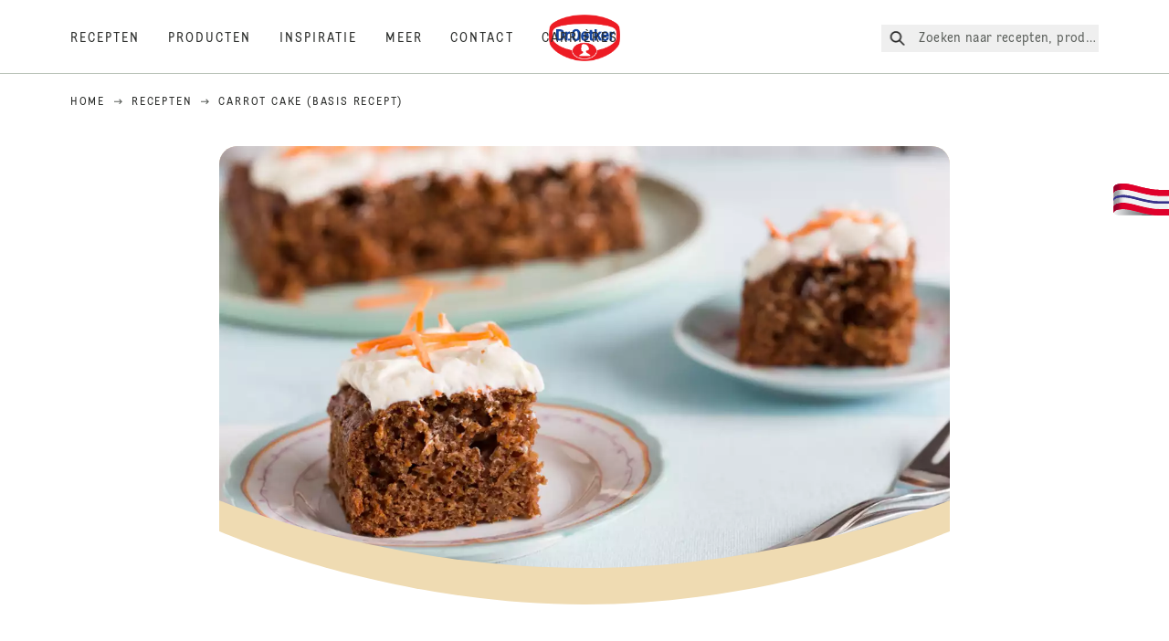

--- FILE ---
content_type: text/html; charset=utf-8
request_url: https://www.oetker.nl/recepten/r/carrot-cake-basis-recept
body_size: 68041
content:
<!DOCTYPE html><html lang="nl"><head><meta charSet="utf-8" data-next-head=""/><meta name="viewport" content="width=device-width" data-next-head=""/><title data-next-head="">Carrot Cake (basis recept) Recept | Dr. Oetker</title><meta name="robots" content="index,follow" data-next-head=""/><meta name="description" content="Carrot Cake (basis recept) Recepten:
  Maak van losse ingredienten een heerlijke Carrot Cake. Je bakt &#x27;m vanaf de basis met volkoren meel, baksoda en bakpoeder. - Een van de honderden heerlijke recepten van Dr. Oetker!" data-next-head=""/><meta property="og:title" content="Carrot Cake (basis recept) Recept | Dr. Oetker" data-next-head=""/><meta property="og:description" content="Carrot Cake (basis recept) Recepten:
  Maak van losse ingredienten een heerlijke Carrot Cake. Je bakt &#x27;m vanaf de basis met volkoren meel, baksoda en bakpoeder. - Een van de honderden heerlijke recepten van Dr. Oetker!" data-next-head=""/><meta property="og:url" content="https://www.oetker.nl/recepten/r/carrot-cake-basis-recept" data-next-head=""/><meta property="og:type" content="website" data-next-head=""/><meta property="og:image" content="https://recipesblob.oetker.nl/assets/b40ac3ddc89d4899928e4296f1c08a7b/1272x764/carrot-cake-basisreceptpng.jpg" data-next-head=""/><meta property="og:image:width" content="1272" data-next-head=""/><meta property="og:image:height" content="764" data-next-head=""/><meta property="og:locale" content="nl_NL" data-next-head=""/><meta property="og:site_name" content="Dr. Oetker" data-next-head=""/><link rel="canonical" href="https://www.oetker.nl/recepten/r/carrot-cake-basis-recept" data-next-head=""/><link rel="icon" href="https://eu-central-1-droetker.graphassets.com/AVtdz8Pl3QxerK0kYX32fz/nMK9tQKiRECSGk6ioNRW" data-next-head=""/><link rel="apple-touch-icon" href="https://eu-central-1-droetker.graphassets.com/AVtdz8Pl3QxerK0kYX32fz/YhYgw7B4SqarLUQFRLHG" data-next-head=""/><link rel="preload" href="/assets/hygraph/AVtdz8Pl3QxerK0kYX32fz/2A6BCFSQn2gbCfXHZ75U" as="image" data-next-head=""/><meta name="google-site-verification" content="4W3n-zxv2Ti0dj-uBsGU42TNIGVzQFoEf7oJcW-aTyM"/><link rel="preload" href="/_next/static/css/85d7eb65b36e73d8.css" as="style"/><link rel="preload" href="/_next/static/css/5a1ad3a6193b5da2.css" as="style"/><link rel="preload" href="/_next/static/css/269b391d7cfa6943.css" as="style"/><link rel="preload" as="image" imageSrcSet="/assets/hygraph/AVtdz8Pl3QxerK0kYX32fz/compress=metadata:true/quality=value:75/output=format:webp/resize=width:320/cmjan63hbkdl607vz2htaucgj?opt 640w, /assets/hygraph/AVtdz8Pl3QxerK0kYX32fz/compress=metadata:true/quality=value:75/output=format:webp/resize=width:320/cmjan63hbkdl607vz2htaucgj?opt 1024w, /assets/hygraph/AVtdz8Pl3QxerK0kYX32fz/compress=metadata:true/quality=value:75/output=format:webp/resize=width:320/cmjan63hbkdl607vz2htaucgj?opt 1920w" imageSizes="(max-width: 768px) 33vw, (max-width: 1200px) 50vw, 100vw" data-next-head=""/><link rel="preload" as="image" imageSrcSet="/assets/hygraph/AVtdz8Pl3QxerK0kYX32fz/compress=metadata:true/quality=value:75/output=format:webp/resize=width:320/cmjan6d3zkfzc07uk52ssdzjf?opt 640w, /assets/hygraph/AVtdz8Pl3QxerK0kYX32fz/compress=metadata:true/quality=value:75/output=format:webp/resize=width:320/cmjan6d3zkfzc07uk52ssdzjf?opt 1024w, /assets/hygraph/AVtdz8Pl3QxerK0kYX32fz/compress=metadata:true/quality=value:75/output=format:webp/resize=width:320/cmjan6d3zkfzc07uk52ssdzjf?opt 1920w" imageSizes="(max-width: 768px) 33vw, (max-width: 1200px) 50vw, 100vw" data-next-head=""/><link rel="preload" as="image" imageSrcSet="/assets/recipes/assets/b40ac3ddc89d4899928e4296f1c08a7b/1272x764/carrot-cake-basisreceptpng.webp 640w, /assets/recipes/assets/b40ac3ddc89d4899928e4296f1c08a7b/1272x764/carrot-cake-basisreceptpng.webp 1024w, /assets/recipes/assets/b40ac3ddc89d4899928e4296f1c08a7b/1272x764/carrot-cake-basisreceptpng.webp 1920w" imageSizes="(max-width: 768px) 33vw, (max-width: 1200px) 50vw, 100vw" data-next-head=""/><link rel="stylesheet" href="/_next/static/css/85d7eb65b36e73d8.css" data-n-g=""/><link rel="stylesheet" href="/_next/static/css/5a1ad3a6193b5da2.css"/><link rel="stylesheet" href="/_next/static/css/269b391d7cfa6943.css"/><noscript data-n-css=""></noscript><script defer="" noModule="" src="/_next/static/chunks/polyfills-42372ed130431b0a.js"></script><script defer="" src="/_next/static/chunks/2548.292e3cea20d5c8bd.js"></script><script defer="" src="/_next/static/chunks/1654.310fcfc606810e9f.js"></script><script defer="" src="/_next/static/chunks/1241.a341af0a4a90fcef.js"></script><script defer="" src="/_next/static/chunks/1116.3e0cc1793eeef726.js"></script><script defer="" src="/_next/static/chunks/9040.2c2e3ede26296554.js"></script><script defer="" src="/_next/static/chunks/5970.8b7e1367dd32741c.js"></script><script defer="" src="/_next/static/chunks/7957.709ef91b132c674e.js"></script><script defer="" src="/_next/static/chunks/8614.677268dc856b7bf4.js"></script><script defer="" src="/_next/static/chunks/7013.9eb828aa1b1c45e5.js"></script><script defer="" src="/_next/static/chunks/3556.64e7b34f6a0a36b7.js"></script><script defer="" src="/_next/static/chunks/6700.0b0d8ebb5c9f8092.js"></script><script defer="" src="/_next/static/chunks/8939.5283a781fab5f069.js"></script><script defer="" src="/_next/static/chunks/7930.90167c301d970248.js"></script><script defer="" src="/_next/static/chunks/7191.ae0d1fca68e85ae2.js"></script><script defer="" src="/_next/static/chunks/7742.a8903f13861a1455.js"></script><script defer="" src="/_next/static/chunks/3266-2dea26e18201b2b2.js"></script><script defer="" src="/_next/static/chunks/6564-635fd42934697eae.js"></script><script defer="" src="/_next/static/chunks/5826.636e32e2a8b7599c.js"></script><script defer="" src="/_next/static/chunks/2642.8d43e5688e85bd4b.js"></script><script defer="" src="/_next/static/chunks/9572.1d0559c361ef1359.js"></script><script defer="" src="/_next/static/chunks/6221-d374e2d465136e8b.js"></script><script defer="" src="/_next/static/chunks/708.0342563749ee0260.js"></script><script defer="" src="/_next/static/chunks/4627.938d8f0e296f90c7.js"></script><script defer="" src="/_next/static/chunks/4784.89ce8446c7b7e4aa.js"></script><script src="/_next/static/chunks/webpack-6d4dc97efc319005.js" defer=""></script><script src="/_next/static/chunks/framework-02167c0e55378b6a.js" defer=""></script><script src="/_next/static/chunks/main-6f0d6e183936e091.js" defer=""></script><script src="/_next/static/chunks/pages/_app-bda7e5c459113c77.js" defer=""></script><script src="/_next/static/chunks/5028-f9104b787d304abb.js" defer=""></script><script src="/_next/static/chunks/6823-08868ba76a28bcb6.js" defer=""></script><script src="/_next/static/chunks/1186-41496cb623c1ffea.js" defer=""></script><script src="/_next/static/chunks/1716-606d374ff0149a8b.js" defer=""></script><script src="/_next/static/chunks/1040-6d99cb29dd20cc23.js" defer=""></script><script src="/_next/static/chunks/8823-1b1f5d42a0c825d3.js" defer=""></script><script src="/_next/static/chunks/7110-2e5808047ced3f14.js" defer=""></script><script src="/_next/static/chunks/8851-714de3639355ce9f.js" defer=""></script><script src="/_next/static/chunks/2326-74c3af5f9245f293.js" defer=""></script><script src="/_next/static/chunks/2238-0ea63580e1c2f254.js" defer=""></script><script src="/_next/static/chunks/7517-ddc234517cb2e636.js" defer=""></script><script src="/_next/static/chunks/1461-c682d87b6791a896.js" defer=""></script><script src="/_next/static/chunks/8522-f55975a68249b79a.js" defer=""></script><script src="/_next/static/chunks/pages/recipes/r/%5Bslug%5D-95d0a70215ee5720.js" defer=""></script><script src="/_next/static/local/_buildManifest.js" defer=""></script><script src="/_next/static/local/_ssgManifest.js" defer=""></script><style id="__jsx-364258379">:root{--font-neutral:'MomentsText', 'MomentsText Fallback';--font-primary:'MomentsDisplay', 'MomentsDisplay Fallback';--font-secondary:'AugustScript', 'AugustScript Fallback'}</style></head><body class="relative"><link rel="preload" as="image" imageSrcSet="/assets/recipes/assets/b40ac3ddc89d4899928e4296f1c08a7b/1272x764/carrot-cake-basisreceptpng.webp 640w, /assets/recipes/assets/b40ac3ddc89d4899928e4296f1c08a7b/1272x764/carrot-cake-basisreceptpng.webp 1024w, /assets/recipes/assets/b40ac3ddc89d4899928e4296f1c08a7b/1272x764/carrot-cake-basisreceptpng.webp 1920w" imageSizes="(max-width: 768px) 33vw, (max-width: 1200px) 50vw, 100vw"/><link rel="preload" as="image" imageSrcSet="/assets/hygraph/AVtdz8Pl3QxerK0kYX32fz/compress=metadata:true/quality=value:75/output=format:webp/resize=width:320/cmjan63hbkdl607vz2htaucgj?opt 640w, /assets/hygraph/AVtdz8Pl3QxerK0kYX32fz/compress=metadata:true/quality=value:75/output=format:webp/resize=width:320/cmjan63hbkdl607vz2htaucgj?opt 1024w, /assets/hygraph/AVtdz8Pl3QxerK0kYX32fz/compress=metadata:true/quality=value:75/output=format:webp/resize=width:320/cmjan63hbkdl607vz2htaucgj?opt 1920w" imageSizes="(max-width: 768px) 33vw, (max-width: 1200px) 50vw, 100vw"/><link rel="preload" as="image" imageSrcSet="/assets/hygraph/AVtdz8Pl3QxerK0kYX32fz/compress=metadata:true/quality=value:75/output=format:webp/resize=width:320/cmjan6d3zkfzc07uk52ssdzjf?opt 640w, /assets/hygraph/AVtdz8Pl3QxerK0kYX32fz/compress=metadata:true/quality=value:75/output=format:webp/resize=width:320/cmjan6d3zkfzc07uk52ssdzjf?opt 1024w, /assets/hygraph/AVtdz8Pl3QxerK0kYX32fz/compress=metadata:true/quality=value:75/output=format:webp/resize=width:320/cmjan6d3zkfzc07uk52ssdzjf?opt 1920w" imageSizes="(max-width: 768px) 33vw, (max-width: 1200px) 50vw, 100vw"/><link rel="preload" as="image" href="/assets/hygraph/AVtdz8Pl3QxerK0kYX32fz/2A6BCFSQn2gbCfXHZ75U"/><div id="__next"><div class=""><style>
    #nprogress {
      pointer-events: none;
    }
    #nprogress .bar {
      background: #29D;
      position: fixed;
      z-index: 9999;
      top: 0;
      left: 0;
      width: 100%;
      height: 3px;
    }
    #nprogress .peg {
      display: block;
      position: absolute;
      right: 0px;
      width: 100px;
      height: 100%;
      box-shadow: 0 0 10px #29D, 0 0 5px #29D;
      opacity: 1;
      -webkit-transform: rotate(3deg) translate(0px, -4px);
      -ms-transform: rotate(3deg) translate(0px, -4px);
      transform: rotate(3deg) translate(0px, -4px);
    }
    #nprogress .spinner {
      display: block;
      position: fixed;
      z-index: 1031;
      top: 15px;
      right: 15px;
    }
    #nprogress .spinner-icon {
      width: 18px;
      height: 18px;
      box-sizing: border-box;
      border: solid 2px transparent;
      border-top-color: #29D;
      border-left-color: #29D;
      border-radius: 50%;
      -webkit-animation: nprogresss-spinner 400ms linear infinite;
      animation: nprogress-spinner 400ms linear infinite;
    }
    .nprogress-custom-parent {
      overflow: hidden;
      position: relative;
    }
    .nprogress-custom-parent #nprogress .spinner,
    .nprogress-custom-parent #nprogress .bar {
      position: absolute;
    }
    @-webkit-keyframes nprogress-spinner {
      0% {
        -webkit-transform: rotate(0deg);
      }
      100% {
        -webkit-transform: rotate(360deg);
      }
    }
    @keyframes nprogress-spinner {
      0% {
        transform: rotate(0deg);
      }
      100% {
        transform: rotate(360deg);
      }
    }
  </style><a href="https://www.oetker.nl/support/contact"><div class="cursor-pointer fixed top-[38px] right-[8px] z-21 -rotate-90 w-[51px] h-[30px] md:w-[61px] md:h-[36px] md:right-0 md:top-[200px] md:rotate-0 transform print:hidden"><img alt="Flag" loading="lazy" width="61" height="36" decoding="async" data-nimg="1" style="color:transparent" srcSet="/_next/static/media/tab.f43c6126.svg?w=64&amp;q=75 1x, /_next/static/media/tab.f43c6126.svg?w=128&amp;q=75 2x" src="/_next/static/media/tab.f43c6126.svg?w=128&amp;q=75"/></div></a><div class="sc-65d476a3-0 eyXIwc sticky top-0 z-50 bg-white h-header print:hidden"></div><div class="max-w-6xl mx-auto"><div itemScope="" itemType="https://schema.org/Recipe" class="max-w-6xl mx-auto print:hidden"><meta itemProp="author" content="Dr. Oetker"/><meta itemProp="image" content="/assets/recipes/assets/b40ac3ddc89d4899928e4296f1c08a7b/1272x764/carrot-cake-basisreceptpng.webp"/><div class="relative"><nav itemScope="" itemType="https://schema.org/BreadcrumbList" data-print="hide" role="navigation" aria-label="Breadcrumb"><ol class="z-45 w-full bg-none md:pt-6 pt-22px pl-20px flex justify-start items-center md:px-small md:flex-wrap md:items-start md:content-start md:h-14 md:flex md:mb-22px bg-breadcrumbs-light absolute"><li itemProp="itemListElement" itemScope="" itemType="https://schema.org/ListItem" class="hidden md:flex ml-0 p-0 before:content-none"><a href="https://www.oetker.nl/"><div class="hover:after:w-[98%] hover:after:left-[1%] focus:after:w-[98%] focus:after:left-[1%] relative after:content-[&#x27;&#x27;] after:absolute after:block after:w-[0%] after:transition-all after:duration-[0.5s] after:border-b-white after:border-b after:border-solid after:left-2/4 after:-bottom-px text-darkgray after:border-b-black cursor-pointer" itemProp="item"><div class="m-0 p-0 block text-style-leadxs whitespace-no-wrap" itemProp="name">Home</div></div></a><meta itemProp="position" content="1"/></li><li itemProp="itemListElement" itemScope="" itemType="https://schema.org/ListItem" class="hidden md:flex ml-0 p-0 before:content-none"><div class="transform rotate-180 origin-center mx-2.5 flex items-start md:transform-none mt-1"><svg width="9" height="7" viewBox="0 0 9 7" fill="none" xmlns="http://www.w3.org/2000/svg"><path d="M5.76172 0.515625L5.37109 0.90625C5.29297 1.00391 5.29297 1.14062 5.39062 1.23828L6.95312 2.74219H0.234375C0.0976562 2.74219 0 2.85938 0 2.97656V3.52344C0 3.66016 0.0976562 3.75781 0.234375 3.75781H6.95312L5.39062 5.28125C5.29297 5.37891 5.29297 5.51562 5.37109 5.61328L5.76172 6.00391C5.85938 6.08203 5.99609 6.08203 6.09375 6.00391L8.67188 3.42578C8.75 3.32812 8.75 3.19141 8.67188 3.09375L6.09375 0.515625C5.99609 0.4375 5.85938 0.4375 5.76172 0.515625Z" fill="#5A5E5A"></path></svg></div><a href="https://www.oetker.nl/recepten"><div class="hover:after:w-[98%] hover:after:left-[1%] focus:after:w-[98%] focus:after:left-[1%] relative after:content-[&#x27;&#x27;] after:absolute after:block after:w-[0%] after:transition-all after:duration-[0.5s] after:border-b-white after:border-b after:border-solid after:left-2/4 after:-bottom-px text-darkgray after:border-b-black cursor-pointer" itemProp="item"><div class="m-0 p-0 block text-style-leadxs whitespace-no-wrap" itemProp="name">Recepten</div></div></a><meta itemProp="position" content="2"/></li><li itemProp="itemListElement" itemScope="" itemType="https://schema.org/ListItem" class="hidden md:flex ml-0 p-0 before:content-none"><div class="transform rotate-180 origin-center mx-2.5 flex items-start md:transform-none mt-1"><svg width="9" height="7" viewBox="0 0 9 7" fill="none" xmlns="http://www.w3.org/2000/svg"><path d="M5.76172 0.515625L5.37109 0.90625C5.29297 1.00391 5.29297 1.14062 5.39062 1.23828L6.95312 2.74219H0.234375C0.0976562 2.74219 0 2.85938 0 2.97656V3.52344C0 3.66016 0.0976562 3.75781 0.234375 3.75781H6.95312L5.39062 5.28125C5.29297 5.37891 5.29297 5.51562 5.37109 5.61328L5.76172 6.00391C5.85938 6.08203 5.99609 6.08203 6.09375 6.00391L8.67188 3.42578C8.75 3.32812 8.75 3.19141 8.67188 3.09375L6.09375 0.515625C5.99609 0.4375 5.85938 0.4375 5.76172 0.515625Z" fill="#5A5E5A"></path></svg></div><div class="hover:after:w-[98%] hover:after:left-[1%] focus:after:w-[98%] focus:after:left-[1%] relative after:content-[&#x27;&#x27;] after:absolute after:block after:w-[0%] after:transition-all after:duration-[0.5s] after:border-b-white after:border-b after:border-solid after:left-2/4 after:-bottom-px text-darkgray after:border-b-black after:hidden cursor-default" itemProp="item"><div class="m-0 p-0 block text-style-leadxs whitespace-no-wrap font-medium mb-4" itemProp="name">Carrot Cake (basis recept)</div></div><meta itemProp="position" content="3"/></li><li itemProp="itemListElement" itemScope="" itemType="https://schema.org/ListItem" class="flex md:hidden ml-0 p-0 before:content-none"><div class="transform rotate-180 origin-center mx-2.5 flex items-start md:transform-none mt-1"><svg width="9" height="7" viewBox="0 0 9 7" fill="none" xmlns="http://www.w3.org/2000/svg"><path d="M5.76172 0.515625L5.37109 0.90625C5.29297 1.00391 5.29297 1.14062 5.39062 1.23828L6.95312 2.74219H0.234375C0.0976562 2.74219 0 2.85938 0 2.97656V3.52344C0 3.66016 0.0976562 3.75781 0.234375 3.75781H6.95312L5.39062 5.28125C5.29297 5.37891 5.29297 5.51562 5.37109 5.61328L5.76172 6.00391C5.85938 6.08203 5.99609 6.08203 6.09375 6.00391L8.67188 3.42578C8.75 3.32812 8.75 3.19141 8.67188 3.09375L6.09375 0.515625C5.99609 0.4375 5.85938 0.4375 5.76172 0.515625Z" fill="#5A5E5A"></path></svg></div><a href="https://www.oetker.nl/recepten"><div class="hover:after:w-[98%] hover:after:left-[1%] focus:after:w-[98%] focus:after:left-[1%] relative after:content-[&#x27;&#x27;] after:absolute after:block after:w-[0%] after:transition-all after:duration-[0.5s] after:border-b-white after:border-b after:border-solid after:left-2/4 after:-bottom-px text-darkgray after:border-b-black cursor-pointer" itemProp="item"><div class="m-0 p-0 block text-style-leadxs whitespace-no-wrap font-medium mb-4" itemProp="name">Recepten</div></div></a><meta itemProp="position" content="3"/></li></ol></nav></div><div class="absolute z-10 right-5 hidden md:block top-20 md:top-11" data-print="hide"><div id="social-sharing" class="w-min"><div class="p-b-1.5 w-[200px] flex flex-row-reverse select-none"><div class="iconShare inline-block cursor-pointer" role="button" tabindex="0" aria-label="Share"><svg xmlns="http://www.w3.org/2000/svg" fill="none" height="40" viewBox="0 0 40 40" width="40"><ellipse cx="20" cy="20" fill="#fff" rx="20" ry="20" transform="matrix(0 -1 1 0 0 40)"></ellipse><circle cx="20" cy="20" r="14.5" stroke="#292b29"></circle><path d="m23.0458 22.1367c-.6289 0-1.2031.2188-1.6406.5742l-2.8164-1.75c.0273-.1367.082-.4101.082-.5742 0-.1367-.0547-.4101-.082-.5469l2.8164-1.75c.4375.3555 1.0117.5469 1.6406.5469 1.4492 0 2.625-1.1484 2.625-2.625 0-1.4492-1.1758-2.625-2.625-2.625-1.4766 0-2.625 1.1758-2.625 2.625 0 .2188 0 .4102.0547.5742l-2.8164 1.75c-.4375-.3554-1.0117-.5742-1.6133-.5742-1.4766 0-2.625 1.1758-2.625 2.625 0 1.4766 1.1484 2.625 2.625 2.625.6016 0 1.1758-.1914 1.6133-.5469l2.8164 1.75c-.0273.1368-.0547.4102-.0547.5469 0 1.4766 1.1484 2.625 2.625 2.625 1.4492 0 2.625-1.1484 2.625-2.625 0-1.4492-1.1758-2.625-2.625-2.625z" fill="#292b29"></path></svg></div></div></div></div><div role="presentation" class="grid grid-cols-16 relative"><div class="md:mb-20 sc-76d7acd8-0 eeDmzR curve-mask-bottom"><div class="curve-mask-bottom"><div class="bg-center bg-cover w-full overflow-hidden items-center flex-col relative"><div class="relative w-full h-0 pb-[calc(50%+62px)]"><div class="w-full h-full absolute left-0 [&amp;_img]:h-full"><div class="relative w-full h-full "><img alt="Stukje goudbruine carrotcake met luchtige witte glazuurlaag en oranje wortelreepjes, geserveerd op een lichtgekleurd schoteltje" width="1920" height="800" decoding="async" data-nimg="1" class="bg-cover  [@media(min-width:768px)]:block " style="color:transparent" sizes="(max-width: 768px) 33vw, (max-width: 1200px) 50vw, 100vw" srcSet="/assets/recipes/assets/b40ac3ddc89d4899928e4296f1c08a7b/1272x764/carrot-cake-basisreceptpng.webp 640w, /assets/recipes/assets/b40ac3ddc89d4899928e4296f1c08a7b/1272x764/carrot-cake-basisreceptpng.webp 1024w, /assets/recipes/assets/b40ac3ddc89d4899928e4296f1c08a7b/1272x764/carrot-cake-basisreceptpng.webp 1920w" src="/assets/recipes/assets/b40ac3ddc89d4899928e4296f1c08a7b/1272x764/carrot-cake-basisreceptpng.webp"/></div></div></div></div></div></div></div><div style="cursor:url(&quot;data:image/svg+xml,%3Csvg width=&#x27;60&#x27; height=&#x27;60&#x27; viewBox=&#x27;0 0 60 60&#x27; fill=&#x27;none&#x27; xmlns=&#x27;http://www.w3.org/2000/svg&#x27;%3E%3Ccircle cx=&#x27;30&#x27; cy=&#x27;30&#x27; r=&#x27;30&#x27; fill=&#x27;%23A45A2A&#x27;/%3E%3Cpath d=&#x27;M29.6883 21.3281C29.6883 21.3281 29.6883 32.0081 29.6883 37.8281M29.6883 37.8281C29.6883 35.1668 32.1755 31.9733 34.9385 31.9733M29.6883 37.8281C29.6883 35.1668 27.2016 31.9733 24.4385 31.9733&#x27; stroke=&#x27;%23FFFFFF&#x27; stroke-linecap=&#x27;square&#x27;/%3E%3Cpath d=&#x27;M31.9249 7.11629L34.253 8.64937C35.0631 9.18282 36.0238 9.44025 36.9921 9.38331L39.7748 9.21966C41.1709 9.13755 42.4819 9.89445 43.1089 11.1446L44.3585 13.6363C44.7933 14.5033 45.4967 15.2067 46.3637 15.6415L48.8554 16.8911C50.1055 17.5181 50.8625 18.8291 50.7803 20.2252L50.6167 23.0079C50.5597 23.9762 50.8172 24.9369 51.3506 25.747L52.8837 28.0751C53.6529 29.2431 53.6529 30.7569 52.8837 31.9249L51.3506 34.253C50.8172 35.0631 50.5597 36.0238 50.6167 36.9921L50.7803 39.7748C50.8625 41.1709 50.1056 42.4819 48.8554 43.1089L46.3637 44.3585C45.4967 44.7933 44.7933 45.4967 44.3585 46.3637L43.1089 48.8554C42.4819 50.1055 41.1709 50.8625 39.7748 50.7803L36.9921 50.6167C36.0238 50.5597 35.0631 50.8172 34.253 51.3506L31.9249 52.8837C30.7569 53.6529 29.2431 53.6529 28.0751 52.8837L25.747 51.3506C24.9369 50.8172 23.9762 50.5597 23.0079 50.6167L20.2252 50.7803C18.8291 50.8625 17.5181 50.1055 16.8911 48.8554L15.6415 46.3637C15.2067 45.4967 14.5033 44.7933 13.6363 44.3585L11.1446 43.1089C9.89445 42.4819 9.13755 41.1709 9.21966 39.7748L9.38331 36.9921C9.44025 36.0238 9.18282 35.0631 8.64937 34.253L7.11629 31.9249C6.34711 30.7569 6.34711 29.2431 7.11629 28.0751L8.64937 25.747C9.18282 24.9369 9.44025 23.9762 9.38331 23.0079L9.21966 20.2252C9.13755 18.8291 9.89445 17.5181 11.1446 16.8911L13.6363 15.6415C14.5033 15.2067 15.2067 14.5033 15.6415 13.6363L16.8911 11.1446C17.5181 9.89445 18.8291 9.13755 20.2252 9.21966L23.0079 9.38331C23.9762 9.44025 24.9369 9.18282 25.747 8.64937L28.0751 7.11629C29.2431 6.34711 30.7569 6.34711 31.9249 7.11629Z&#x27; stroke=&#x27;%23FFFFFF&#x27; stroke-linejoin=&#x27;round&#x27;/%3E%3C/svg%3E%0A&quot;)      32 32,   pointer" class="pt-2.5 md:pt-11 w-auto flex justify-center text-center uppercase text-dark-brown" role="button" tabindex="0" aria-label="Scroll down"><svg class="relative -mt-11 md:hidden print:hidden" width="40" height="40" viewBox="0 0 40 40" fill="none" xmlns="http://www.w3.org/2000/svg"><circle cx="20" cy="20" r="20" fill="#A45A2A"></circle><path d="M19.7929 14.2188C19.7929 14.2188 19.7929 21.3387 19.7929 25.2188M19.7929 25.2188C19.7929 23.4446 21.451 21.3155 23.293 21.3155M19.7929 25.2188C19.7929 23.4446 18.1351 21.3155 16.293 21.3155" stroke="#ffffff" stroke-linecap="square"></path><path d="M34.338 17.626L34.7556 17.351L34.338 17.626L34.6337 18.0751C35.4029 19.2431 35.4029 20.7569 34.6337 21.9249L34.338 22.374C33.8046 23.1841 33.5471 24.1448 33.6041 25.1131L33.6356 25.6498C33.7177 27.0459 32.9608 28.3569 31.7107 28.9839L31.2301 29.2249C30.3631 29.6597 29.6597 30.3631 29.2249 31.2301L28.9839 31.7107C28.3569 32.9608 27.0459 33.7177 25.6498 33.6356L25.1131 33.6041C24.1448 33.5471 23.1841 33.8046 22.374 34.338L21.9249 34.6337C20.7569 35.4029 19.2431 35.4029 18.0751 34.6337L17.626 34.338L17.351 34.7556L17.626 34.338C16.8159 33.8046 15.8552 33.5471 14.8869 33.6041L14.3502 33.6356C12.9541 33.7177 11.6431 32.9608 11.0161 31.7107L10.7751 31.2301C10.3403 30.3631 9.63693 29.6597 8.7699 29.2249L8.2893 28.9839C7.03916 28.3569 6.28226 27.0459 6.36436 25.6498L6.39593 25.1131C6.45288 24.1448 6.19544 23.1841 5.66199 22.374L5.36629 21.9249C4.59711 20.7569 4.59711 19.2431 5.36629 18.0751L5.66199 17.626C6.19544 16.8159 6.45288 15.8552 6.39593 14.8869L6.36436 14.3502C6.28226 12.9541 7.03916 11.6431 8.2893 11.0161L8.7699 10.7751C9.63693 10.3403 10.3403 9.63693 10.7751 8.7699L11.0161 8.2893C11.6431 7.03916 12.9541 6.28226 14.3502 6.36436L14.8869 6.39593C15.8552 6.45288 16.8159 6.19544 17.626 5.66199L18.0751 5.36629C19.2431 4.59711 20.7569 4.59711 21.9249 5.36629L22.374 5.66199C23.1841 6.19544 24.1448 6.45288 25.1131 6.39593L25.6498 6.36436C27.0459 6.28226 28.3569 7.03916 28.9839 8.2893L29.2249 8.7699C29.6597 9.63693 30.3631 10.3403 31.2301 10.7751L31.7107 11.0161C32.9608 11.6431 33.7177 12.9541 33.6356 14.3502L33.6041 14.8869C33.5471 15.8552 33.8046 16.8159 34.338 17.626Z" stroke="#ffffff" stroke-linejoin="round"></path></svg></div><div class="px-small  2xl:px-medium 3xl:px-xlarge w-full"><div class="z-10 relative"><div data-print="margin-1-rem" class="mb-16 relative"><div data-print="hide" class="flex justify-center align-center leading-none mb-1 z-auto relative"><div class="align-center"><button class="block w-full" type="button"><span class="sr-only">Current rating 0.0. Click to rate.</span><div class="m-0 p-0 block text-style-leadxs flex justify-center align-center leading-4.5 md:mb-1 m-px items-center"><span aria-hidden="true" class="Star"><div class="p-1"><svg width="15" height="14" viewBox="0 0 15 14" fill="none" xmlns="http://www.w3.org/2000/svg" class="inline-block"><path d="M13.8813 4.69112L9.89061 4.11713L8.08661 0.481803C7.78595 -0.146862 6.85661 -0.174195 6.52862 0.481803L4.75195 4.11713L0.733966 4.69112C0.0233017 4.80046 -0.250031 5.67512 0.269301 6.19445L3.13929 9.00978L2.45596 12.9731C2.34663 13.6838 3.11196 14.2304 3.74062 13.9024L7.32128 12.0164L10.8746 13.9024C11.5033 14.2304 12.2686 13.6838 12.1593 12.9731L11.4759 9.00978L14.3459 6.19445C14.8653 5.67512 14.5919 4.80046 13.8813 4.69112ZM10.5193 8.68178L11.2846 13.1098L7.32128 11.0324L3.33063 13.1098L4.09596 8.68178L0.870633 5.56579L5.32595 4.90979L7.32128 0.864469L9.28927 4.90979L13.7446 5.56579L10.5193 8.68178Z" fill="#5A5E5A"></path></svg></div></span><span aria-hidden="true" class="Star"><div class="p-1"><svg width="15" height="14" viewBox="0 0 15 14" fill="none" xmlns="http://www.w3.org/2000/svg" class="inline-block"><path d="M13.8813 4.69112L9.89061 4.11713L8.08661 0.481803C7.78595 -0.146862 6.85661 -0.174195 6.52862 0.481803L4.75195 4.11713L0.733966 4.69112C0.0233017 4.80046 -0.250031 5.67512 0.269301 6.19445L3.13929 9.00978L2.45596 12.9731C2.34663 13.6838 3.11196 14.2304 3.74062 13.9024L7.32128 12.0164L10.8746 13.9024C11.5033 14.2304 12.2686 13.6838 12.1593 12.9731L11.4759 9.00978L14.3459 6.19445C14.8653 5.67512 14.5919 4.80046 13.8813 4.69112ZM10.5193 8.68178L11.2846 13.1098L7.32128 11.0324L3.33063 13.1098L4.09596 8.68178L0.870633 5.56579L5.32595 4.90979L7.32128 0.864469L9.28927 4.90979L13.7446 5.56579L10.5193 8.68178Z" fill="#5A5E5A"></path></svg></div></span><span aria-hidden="true" class="Star"><div class="p-1"><svg width="15" height="14" viewBox="0 0 15 14" fill="none" xmlns="http://www.w3.org/2000/svg" class="inline-block"><path d="M13.8813 4.69112L9.89061 4.11713L8.08661 0.481803C7.78595 -0.146862 6.85661 -0.174195 6.52862 0.481803L4.75195 4.11713L0.733966 4.69112C0.0233017 4.80046 -0.250031 5.67512 0.269301 6.19445L3.13929 9.00978L2.45596 12.9731C2.34663 13.6838 3.11196 14.2304 3.74062 13.9024L7.32128 12.0164L10.8746 13.9024C11.5033 14.2304 12.2686 13.6838 12.1593 12.9731L11.4759 9.00978L14.3459 6.19445C14.8653 5.67512 14.5919 4.80046 13.8813 4.69112ZM10.5193 8.68178L11.2846 13.1098L7.32128 11.0324L3.33063 13.1098L4.09596 8.68178L0.870633 5.56579L5.32595 4.90979L7.32128 0.864469L9.28927 4.90979L13.7446 5.56579L10.5193 8.68178Z" fill="#5A5E5A"></path></svg></div></span><span aria-hidden="true" class="Star"><div class="p-1"><svg width="15" height="14" viewBox="0 0 15 14" fill="none" xmlns="http://www.w3.org/2000/svg" class="inline-block"><path d="M13.8813 4.69112L9.89061 4.11713L8.08661 0.481803C7.78595 -0.146862 6.85661 -0.174195 6.52862 0.481803L4.75195 4.11713L0.733966 4.69112C0.0233017 4.80046 -0.250031 5.67512 0.269301 6.19445L3.13929 9.00978L2.45596 12.9731C2.34663 13.6838 3.11196 14.2304 3.74062 13.9024L7.32128 12.0164L10.8746 13.9024C11.5033 14.2304 12.2686 13.6838 12.1593 12.9731L11.4759 9.00978L14.3459 6.19445C14.8653 5.67512 14.5919 4.80046 13.8813 4.69112ZM10.5193 8.68178L11.2846 13.1098L7.32128 11.0324L3.33063 13.1098L4.09596 8.68178L0.870633 5.56579L5.32595 4.90979L7.32128 0.864469L9.28927 4.90979L13.7446 5.56579L10.5193 8.68178Z" fill="#5A5E5A"></path></svg></div></span><span aria-hidden="true" class="Star"><div class="p-1"><svg width="15" height="14" viewBox="0 0 15 14" fill="none" xmlns="http://www.w3.org/2000/svg" class="inline-block"><path d="M13.8813 4.69112L9.89061 4.11713L8.08661 0.481803C7.78595 -0.146862 6.85661 -0.174195 6.52862 0.481803L4.75195 4.11713L0.733966 4.69112C0.0233017 4.80046 -0.250031 5.67512 0.269301 6.19445L3.13929 9.00978L2.45596 12.9731C2.34663 13.6838 3.11196 14.2304 3.74062 13.9024L7.32128 12.0164L10.8746 13.9024C11.5033 14.2304 12.2686 13.6838 12.1593 12.9731L11.4759 9.00978L14.3459 6.19445C14.8653 5.67512 14.5919 4.80046 13.8813 4.69112ZM10.5193 8.68178L11.2846 13.1098L7.32128 11.0324L3.33063 13.1098L4.09596 8.68178L0.870633 5.56579L5.32595 4.90979L7.32128 0.864469L9.28927 4.90979L13.7446 5.56579L10.5193 8.68178Z" fill="#5A5E5A"></path></svg></div></span></div><div class="m-0 p-0 block text-style-lead text-center md:mb-5 mb-3 text-gray-dark">0<!-- --> <!-- -->Beoordelingen</div></button></div></div><h1 class="main-text-style-lg mb-5 text-center md:mb-8" itemProp="name">Carrot Cake (basis recept)</h1><div data-print="margin-1-rem" class="flex flex-wrap justify-center align-center md:mb-8 items-center"><div class="m-0 p-0 block text-style-lead whitespace-nowrap mx-1.5 flex" itemProp="recipeYield"><svg width="18" height="18" viewBox="0 0 24 24" fill="none" xmlns="http://www.w3.org/2000/svg"><path d="M20.8889 11.5C20.6458 11.5 20.5069 11.4688 20.3681 11.4062C19.1528 8.28125 15.8889 6 12 6C8.07639 6 4.8125 8.28125 3.59722 11.4062C3.45833 11.4688 3.31944 11.5 3.11111 11.5C2.48611 11.5 2 11.9688 2 12.5C2 13.0625 2.48611 13.5 3.11111 13.5C4.22222 13.5 4.84722 13.0938 5.22917 12.8125C5.57639 12.5938 5.68056 12.5 6.0625 12.5C6.44444 12.5 6.54861 12.5938 6.89583 12.8125C7.27778 13.0938 7.90278 13.5 9.01389 13.5C10.125 13.5 10.75 13.0938 11.1667 12.8125C11.4792 12.5938 11.6181 12.5 12 12.5C12.3472 12.5 12.4861 12.5938 12.7986 12.8125C13.2153 13.0938 13.8403 13.5 14.9514 13.5C16.0625 13.5 16.6875 13.0938 17.1042 12.8125C17.4167 12.5938 17.5556 12.5 17.9028 12.5C18.2847 12.5 18.4236 12.5938 18.7361 12.8125C19.1528 13.0938 19.7778 13.5 20.8889 13.5C21.4792 13.5 22 13.0625 22 12.5C22 11.9688 21.4792 11.5 20.8889 11.5ZM9.15278 8.75L8.59722 9.75C8.49306 9.90625 8.28472 10 8.11111 10H8.07639C7.79861 10 7.52083 9.78125 7.52083 9.5C7.52083 9.4375 7.55556 9.34375 7.59028 9.28125L8.14583 8.28125C8.25 8.125 8.45833 8 8.63194 8C8.94444 8 9.22222 8.25 9.22222 8.5C9.22222 8.59375 9.1875 8.6875 9.15278 8.75ZM12.5556 9.5C12.5556 9.78125 12.2778 10 12 10C11.6875 10 11.4444 9.78125 11.4444 9.5V8.5C11.4444 8.25 11.6875 8 12 8C12.2778 8 12.5556 8.25 12.5556 8.5V9.5ZM16.1319 9.96875C16.0625 10 15.9583 10.0312 15.8542 10.0312C15.6806 10.0312 15.4722 9.90625 15.3681 9.75L14.8125 8.75C14.7778 8.6875 14.7778 8.59375 14.7778 8.53125C14.7778 8.25 15.0208 8.03125 15.3333 8.03125C15.5069 8.03125 15.7153 8.125 15.8194 8.28125L16.375 9.28125C16.4097 9.34375 16.4444 9.4375 16.4444 9.5C16.4444 9.6875 16.3056 9.875 16.1319 9.96875ZM17.4514 16.5H6.51389L5.54167 13.8438C5.125 14.0938 4.46528 14.3438 3.97917 14.4375L5.05556 17.3438C5.19444 17.7188 5.68056 18 6.13194 18H17.8333C18.2847 18 18.7708 17.7188 18.9097 17.3438L19.9861 14.4375C19.5347 14.3438 18.8403 14.0938 18.4236 13.8438L17.4514 16.5Z" fill="#292B29"></path></svg><span class="inline-block pl-1">16 stuks</span></div><span class="sc-b240f23c-2 dwXnCb inline-block"></span><div class="m-0 p-0 block text-style-lead whitespace-nowrap mx-1.5 flex"><svg width="13" height="13" viewBox="0 0 13 13" class="inline mx-px my-0 align-baseline" fill="none" xmlns="http://www.w3.org/2000/svg"><path d="M10.25 1.25C9.82812 1.27344 9.21875 1.46094 8.89062 1.71875C8.32812 0.992188 7.48438 0.5 6.5 0.5C5.51562 0.5 4.64844 0.992188 4.08594 1.71875C3.75781 1.46094 3.14844 1.25 2.72656 1.25C1.48438 1.25 0.476562 2.25781 0.476562 3.5C0.476562 3.5 0.476562 3.5 0.5 3.5C0.5 4.48438 2 8.75 2 8.75V11.75C2 12.1719 2.32812 12.5 2.75 12.5H10.25C10.6484 12.5 11 12.1719 11 11.75V8.75C11 8.75 12.5 4.48438 12.5 3.5C12.5 2.28125 11.4688 1.25 10.25 1.25ZM3.125 11.375V9.5H9.875V11.375H3.125ZM9.92188 8.375H9.24219L9.5 5.23438V5.21094C9.5 5.11719 9.40625 5.02344 9.3125 5.02344L8.9375 5H8.91406C8.82031 5 8.75 5.07031 8.75 5.16406L8.49219 8.39844H6.85156V5.1875C6.85156 5.09375 6.75781 5 6.66406 5H6.28906C6.17188 5 6.10156 5.09375 6.10156 5.1875V8.375H4.48438L4.22656 5.16406C4.22656 5.07031 4.15625 5 4.03906 5L3.66406 5.02344C3.57031 5.02344 3.47656 5.11719 3.47656 5.21094V5.23438L3.73438 8.375H3.05469C2.375 6.42969 1.625 4.01562 1.625 3.5C1.60156 3.5 1.60156 3.5 1.60156 3.5C1.60156 2.89062 2.11719 2.39844 2.72656 2.39844C2.9375 2.39844 3.24219 2.49219 3.40625 2.60938L4.32031 3.3125L5 2.39844C5.35156 1.90625 5.89062 1.625 6.5 1.625C7.08594 1.625 7.625 1.90625 7.97656 2.39844L8.65625 3.3125L9.57031 2.60938C9.73438 2.49219 10.0391 2.39844 10.25 2.39844C10.8594 2.39844 11.375 2.89062 11.375 3.5C11.3516 4.01562 10.625 6.42969 9.92188 8.375Z" fill="#292B29"></path></svg><span class="inline-block pl-1">Moeilijk</span></div><span class="sc-b240f23c-2 dwXnCb inline-block"></span><div class="m-0 p-0 block text-style-lead whitespace-nowrap mx-1.5 flex"><svg width="11" height="13" viewBox="0 0 11 13" class="inline mx-px my-0 align-baseline" xmlns="http://www.w3.org/2000/svg"><path d="M9.71094 4.8125L10.25 4.29688C10.3672 4.17969 10.3672 4.01562 10.25 3.89844L9.85156 3.5C9.73438 3.38281 9.57031 3.38281 9.45312 3.5L8.96094 3.99219C8.23438 3.33594 7.32031 2.91406 6.3125 2.79688V1.625H6.96875C7.10938 1.625 7.25 1.50781 7.25 1.34375V0.78125C7.25 0.640625 7.10938 0.5 6.96875 0.5H4.53125C4.36719 0.5 4.25 0.640625 4.25 0.78125V1.34375C4.25 1.50781 4.36719 1.625 4.53125 1.625H5.1875V2.79688C2.75 3.07812 0.875 5.14062 0.875 7.625C0.875 10.3203 3.05469 12.5 5.75 12.5C8.42188 12.5 10.625 10.3203 10.625 7.625C10.625 6.59375 10.2734 5.60938 9.71094 4.8125ZM5.75 11.375C3.66406 11.375 2 9.71094 2 7.625C2 5.5625 3.66406 3.875 5.75 3.875C7.8125 3.875 9.5 5.5625 9.5 7.625C9.5 9.71094 7.8125 11.375 5.75 11.375ZM6.03125 8.75C6.17188 8.75 6.3125 8.63281 6.3125 8.46875V5.28125C6.3125 5.14062 6.17188 5 6.03125 5H5.46875C5.30469 5 5.1875 5.14062 5.1875 5.28125V8.46875C5.1875 8.63281 5.30469 8.75 5.46875 8.75H6.03125Z" fill="#292B29"></path></svg><span class="inline-block pl-1">30 Minuten</span></div></div><div data-print="hide" class="flex flex-wrap justify-center mx-5 md:mb-3"></div><div class="grid  lg:grid-cols-16 md:grid-cols-16 sm:grid-cols-4 gap-20 mb-5"><div class="col-span-1 col-span-2 lg:col-span-2 md:col-span-1 sm:col-span-1  "></div><div class="col-span-1 lg:col-span-12 md:col-span-12 sm:col-span-4  "><div class="m-0 p-0 block text-style-lg text-center mb-2 tracking-sm" id="recipe-details" itemProp="description" data-print="show">Maak van losse ingredienten een heerlijke Carrot Cake. Je bakt &#x27;m vanaf de basis met volkoren meel, baksoda en bakpoeder.</div><div data-print="hide" class="flex flex-wrap justify-center align-center my-8 items-center"><div class="h-px flex-grow bg-brown md:mr-5 hidden mmd:block"></div><span class="mr-3 mb-2 mmd:mb-0"><button id="plain-button" class="bg-white bg-opacity-0 border h-button rounded-full px-7 flex flex-row items-center flex-nowrap hover:shadow-md disabled:shadow-none disabled:border-0 disabled:cursor-not-allowed disabled:bg-opacity-100 focus:border-2 active:border-2 active:bg-opacity-100 active:bg-white" type="button"><div class="sm:pr-1 md:pr-2.5 flex text-black"><svg width="24" height="24" viewBox="0 0 24 24" fill="none" xmlns="http://www.w3.org/2000/svg"><path d="M15.9375 11.9688C15.5547 11.9688 15.2812 12.2695 15.2812 12.625C15.2812 13.0078 15.5547 13.2812 15.9375 13.2812C16.293 13.2812 16.5938 13.0078 16.5938 12.625C16.5938 12.2695 16.293 11.9688 15.9375 11.9688ZM16.8125 9.5625V7.48438C16.8125 7.15625 16.6484 6.80078 16.4023 6.55469L15.0078 5.16016C14.7617 4.91406 14.4062 4.75 14.0781 4.75H8.00781C7.54297 4.75 7.1875 5.16016 7.1875 5.625V9.5625C5.95703 9.5625 5 10.5469 5 11.75V15.25C5 15.4961 5.19141 15.6875 5.4375 15.6875H7.1875V18.3125C7.1875 18.5586 7.37891 18.75 7.625 18.75H16.375C16.5938 18.75 16.8125 18.5586 16.8125 18.3125V15.6875H18.5625C18.7812 15.6875 19 15.4961 19 15.25V11.75C19 10.5469 18.0156 9.5625 16.8125 9.5625ZM8.5 6.0625H13.75V7.375C13.75 7.62109 13.9414 7.8125 14.1875 7.8125H15.5V9.5625H8.5V6.0625ZM15.5 17.4375H8.5V15.6875H15.5V17.4375ZM17.6875 14.375H6.3125V11.75C6.3125 11.2852 6.69531 10.875 7.1875 10.875H16.8125C17.2773 10.875 17.6875 11.2852 17.6875 11.75V14.375Z" fill="#292B29"></path></svg></div><div class="m-0 p-0 block text-black">Afdrukken</div></button></span><div class="relative" role="button" tabindex="0" aria-label="Share"><button id="plain-button" class="bg-white bg-opacity-0 border h-button rounded-full px-7 flex flex-row items-center flex-nowrap hover:shadow-md disabled:shadow-none disabled:border-0 disabled:cursor-not-allowed disabled:bg-opacity-100 focus:border-2 active:border-2 active:bg-opacity-100 active:bg-white" type="button"><div class="sm:pr-1 md:pr-2.5 flex text-black"><svg width="24" height="24" viewBox="0 0 24 24" fill="none" xmlns="http://www.w3.org/2000/svg"><path d="M16 14.625C15.1875 14.625 14.4688 14.957 13.9062 15.5215L10.8438 13.4629C11.0312 12.8652 11.0312 12.168 10.8438 11.5703L13.9062 9.51172C14.4688 10.043 15.1875 10.375 16 10.375C17.6562 10.375 19 8.94727 19 7.1875C19 5.42773 17.6562 4 16 4C14.3438 4 13 5.42773 13 7.1875C13 7.51953 13.0312 7.85156 13.125 8.15039L10.0625 10.209C9.5 9.64453 8.78125 9.3125 8 9.3125C6.34375 9.3125 5 10.7402 5 12.5C5 14.2598 6.34375 15.6875 8 15.6875C8.78125 15.6875 9.5 15.3555 10.0625 14.8242L13.125 16.8828C13.0312 17.1816 13 17.5137 13 17.8125C13 19.5723 14.3438 21 16 21C17.6562 21 19 19.5723 19 17.8125C19 16.0527 17.6562 14.625 16 14.625ZM16 5.59375C16.8125 5.59375 17.5 6.32422 17.5 7.1875C17.5 8.08398 16.8125 8.78125 16 8.78125C15.1562 8.78125 14.5 8.08398 14.5 7.1875C14.5 6.32422 15.1562 5.59375 16 5.59375ZM8 14.0938C7.15625 14.0938 6.5 13.3965 6.5 12.5C6.5 11.6367 7.15625 10.9062 8 10.9062C8.8125 10.9062 9.5 11.6367 9.5 12.5C9.5 13.3965 8.8125 14.0938 8 14.0938ZM16 19.4062C15.1562 19.4062 14.5 18.709 14.5 17.8125C14.5 16.9492 15.1562 16.2188 16 16.2188C16.8125 16.2188 17.5 16.9492 17.5 17.8125C17.5 18.709 16.8125 19.4062 16 19.4062Z" fill="#292B29"></path></svg></div><div class="m-0 p-0 block text-black">Delen</div></button></div><div class="h-px flex-grow bg-brown md:mr-5 hidden mmd:block md:ml-5"></div></div></div><div class="col-span-1 col-span-2 lg:col-span-2 md:col-span-1 sm:col-span-1  "></div></div></div></div></div><div class="relative inline-block w-full bg-light-yellow md:mt-14" data-print="hide-child"><svg xmlns="http://www.w3.org/2000/svg" viewBox="0 0 624 28" data-print="hide" class="sc-91ead4a0-7 isYbHJ"><path fill="#FDF9F4" d="M16 203C7.16344 203 0 195.837 0 187V21.351C0 21.351 143.433 -1.4836e-05 313.3 0C483.167 1.48361e-05 624 21.3511 624 21.3511V187C624 195.837 616.836 203 608 203H16Z"></path></svg><div class="sc-91ead4a0-4 eBTzSr mb-40"><div id="inner-ingredients-tab-container"><div class="px-small  2xl:px-medium 3xl:px-xlarge w-full"><div class="grid print-columns-16 lg:grid-cols-16 md:grid-cols-16 sm:grid-cols-4 gap-20 mb-5"><div class="col-span-1 lg:col-span-8 md:col-span-8 sm:col-span-4  print-col-span-8"><div data-print="show" class="sc-91ead4a0-9 gwTVDJ"><div data-print="show" class="sc-91ead4a0-10 fgCuUa"><div class="py-4 mb-4"><div class="ingredientWrapper mb-12 block"><h2 class="main-text-style-md mb-9 print:block print:overflow-visible print:h-auto print:max-h-none">Ingrediënten</h2><div><div class="m-0 p-0 block text-style-lead ingredientText mb-2 mt-10 text-gray-500 print:break-inside-avoid print:relative">Voor de Carrot Cake (basisrecept)</div><div itemProp="ingredients" class="ingredientText flex flex-col mmd:flex-row justify-start mb-3 print:break-inside-avoid print:relative"><div class="main-text-style-xxxs pr-2 whitespace-nowrap mmd:text-right min-w-[25%] mdd:w-2/6 lg:w-26pc llg:w-2/12 md:text-sm llg:text-lg print:break-inside-avoid print:relative">1</div><div class="m-0 p-0 block text-style-md flex items-end mdd:w-4/6 lg:w-10/12 print:break-inside-avoid print:relative break-all"> <!-- -->sinaasappel</div></div><div itemProp="ingredients" class="ingredientText flex flex-col mmd:flex-row justify-start mb-3 print:break-inside-avoid print:relative"><div class="main-text-style-xxxs pr-2 whitespace-nowrap mmd:text-right min-w-[25%] mdd:w-2/6 lg:w-26pc llg:w-2/12 md:text-sm llg:text-lg print:break-inside-avoid print:relative">140 g</div><div class="m-0 p-0 block text-style-md flex items-end mdd:w-4/6 lg:w-10/12 print:break-inside-avoid print:relative break-all"> <!-- -->rozijnen</div></div><div itemProp="ingredients" class="ingredientText flex flex-col mmd:flex-row justify-start mb-3 print:break-inside-avoid print:relative"><div class="main-text-style-xxxs pr-2 whitespace-nowrap mmd:text-right min-w-[25%] mdd:w-2/6 lg:w-26pc llg:w-2/12 md:text-sm llg:text-lg print:break-inside-avoid print:relative">125 ml</div><div class="m-0 p-0 block text-style-md flex items-end mdd:w-4/6 lg:w-10/12 print:break-inside-avoid print:relative break-all"> <!-- -->zonnebloemolie</div></div><div itemProp="ingredients" class="ingredientText flex flex-col mmd:flex-row justify-start mb-3 print:break-inside-avoid print:relative"><div class="main-text-style-xxxs pr-2 whitespace-nowrap mmd:text-right min-w-[25%] mdd:w-2/6 lg:w-26pc llg:w-2/12 md:text-sm llg:text-lg print:break-inside-avoid print:relative">115 g</div><div class="m-0 p-0 block text-style-md flex items-end mdd:w-4/6 lg:w-10/12 print:break-inside-avoid print:relative break-all"> <!-- -->volkorenmeel</div></div><div itemProp="ingredients" class="ingredientText flex flex-col mmd:flex-row justify-start mb-3 print:break-inside-avoid print:relative"><div class="main-text-style-xxxs pr-2 whitespace-nowrap mmd:text-right min-w-[25%] mdd:w-2/6 lg:w-26pc llg:w-2/12 md:text-sm llg:text-lg print:break-inside-avoid print:relative">1 tl</div><div class="m-0 p-0 block text-style-md flex items-end mdd:w-4/6 lg:w-10/12 print:break-inside-avoid print:relative break-all"><a href="/producten/p/backin" rel="noopener noreferrer" class="print:break-inside-avoid print:relative underline" target="_blank"> <!-- -->Dr. Oetker Backin + een snufje</a></div></div><div itemProp="ingredients" class="ingredientText flex flex-col mmd:flex-row justify-start mb-3 print:break-inside-avoid print:relative"><div class="main-text-style-xxxs pr-2 whitespace-nowrap mmd:text-right min-w-[25%] mdd:w-2/6 lg:w-26pc llg:w-2/12 md:text-sm llg:text-lg print:break-inside-avoid print:relative">1 tl</div><div class="m-0 p-0 block text-style-md flex items-end mdd:w-4/6 lg:w-10/12 print:break-inside-avoid print:relative break-all"><a href="/producten/p/baksoda-baking-soda" rel="noopener noreferrer" class="print:break-inside-avoid print:relative underline" target="_blank"> <!-- -->Dr. Oetker Baksoda (Backing soda)</a></div></div><div itemProp="ingredients" class="ingredientText flex flex-col mmd:flex-row justify-start mb-3 print:break-inside-avoid print:relative"><div class="main-text-style-xxxs pr-2 whitespace-nowrap mmd:text-right min-w-[25%] mdd:w-2/6 lg:w-26pc llg:w-2/12 md:text-sm llg:text-lg print:break-inside-avoid print:relative">1 tl</div><div class="m-0 p-0 block text-style-md flex items-end mdd:w-4/6 lg:w-10/12 print:break-inside-avoid print:relative break-all"> <!-- -->kaneel (flinke)</div></div><div itemProp="ingredients" class="ingredientText flex flex-col mmd:flex-row justify-start mb-3 print:break-inside-avoid print:relative"><div class="main-text-style-xxxs pr-2 whitespace-nowrap mmd:text-right min-w-[25%] mdd:w-2/6 lg:w-26pc llg:w-2/12 md:text-sm llg:text-lg print:break-inside-avoid print:relative">140 g</div><div class="m-0 p-0 block text-style-md flex items-end mdd:w-4/6 lg:w-10/12 print:break-inside-avoid print:relative break-all"> <!-- -->basterdsuiker (donkere)</div></div><div itemProp="ingredients" class="ingredientText flex flex-col mmd:flex-row justify-start mb-3 print:break-inside-avoid print:relative"><div class="main-text-style-xxxs pr-2 whitespace-nowrap mmd:text-right min-w-[25%] mdd:w-2/6 lg:w-26pc llg:w-2/12 md:text-sm llg:text-lg print:break-inside-avoid print:relative">280 g</div><div class="m-0 p-0 block text-style-md flex items-end mdd:w-4/6 lg:w-10/12 print:break-inside-avoid print:relative break-all"> <!-- -->wortels (fijngeraspt)</div></div><div itemProp="ingredients" class="ingredientText flex flex-col mmd:flex-row justify-start mb-3 print:break-inside-avoid print:relative"><div class="main-text-style-xxxs pr-2 whitespace-nowrap mmd:text-right min-w-[25%] mdd:w-2/6 lg:w-26pc llg:w-2/12 md:text-sm llg:text-lg print:break-inside-avoid print:relative">2</div><div class="m-0 p-0 block text-style-md flex items-end mdd:w-4/6 lg:w-10/12 print:break-inside-avoid print:relative break-all"> <!-- -->eieren</div></div><div itemProp="ingredients" class="ingredientText flex flex-col mmd:flex-row justify-start mb-3 print:break-inside-avoid print:relative"><div class="main-text-style-xxxs pr-2 whitespace-nowrap mmd:text-right min-w-[25%] mdd:w-2/6 lg:w-26pc llg:w-2/12 md:text-sm llg:text-lg print:break-inside-avoid print:relative">115 g</div><div class="m-0 p-0 block text-style-md flex items-end mdd:w-4/6 lg:w-10/12 print:break-inside-avoid print:relative break-all"> <!-- -->Zelfrijzend bakmeel (bijv. Koopmans)</div></div></div><div><div class="m-0 p-0 block text-style-lead ingredientText mb-2 mt-10 text-gray-500 print:break-inside-avoid print:relative">Voor de roomtopping</div><div itemProp="ingredients" class="ingredientText flex flex-col mmd:flex-row justify-start mb-3 print:break-inside-avoid print:relative"><div class="main-text-style-xxxs pr-2 whitespace-nowrap mmd:text-right min-w-[25%] mdd:w-2/6 lg:w-26pc llg:w-2/12 md:text-sm llg:text-lg print:break-inside-avoid print:relative">100 g</div><div class="m-0 p-0 block text-style-md flex items-end mdd:w-4/6 lg:w-10/12 print:break-inside-avoid print:relative break-all"> <!-- -->MonChou</div></div><div itemProp="ingredients" class="ingredientText flex flex-col mmd:flex-row justify-start mb-3 print:break-inside-avoid print:relative"><div class="main-text-style-xxxs pr-2 whitespace-nowrap mmd:text-right min-w-[25%] mdd:w-2/6 lg:w-26pc llg:w-2/12 md:text-sm llg:text-lg print:break-inside-avoid print:relative">100 g</div><div class="m-0 p-0 block text-style-md flex items-end mdd:w-4/6 lg:w-10/12 print:break-inside-avoid print:relative break-all"> <!-- -->kwark</div></div><div itemProp="ingredients" class="ingredientText flex flex-col mmd:flex-row justify-start mb-3 print:break-inside-avoid print:relative"><div class="main-text-style-xxxs pr-2 whitespace-nowrap mmd:text-right min-w-[25%] mdd:w-2/6 lg:w-26pc llg:w-2/12 md:text-sm llg:text-lg print:break-inside-avoid print:relative">3 el</div><div class="m-0 p-0 block text-style-md flex items-end mdd:w-4/6 lg:w-10/12 print:break-inside-avoid print:relative break-all"> <!-- -->poedersuiker</div></div><div itemProp="ingredients" class="ingredientText flex flex-col mmd:flex-row justify-start mb-3 print:break-inside-avoid print:relative"><div class="main-text-style-xxxs pr-2 whitespace-nowrap mmd:text-right min-w-[25%] mdd:w-2/6 lg:w-26pc llg:w-2/12 md:text-sm llg:text-lg print:break-inside-avoid print:relative">0,5 tl</div><div class="m-0 p-0 block text-style-md flex items-end mdd:w-4/6 lg:w-10/12 print:break-inside-avoid print:relative break-all"> <!-- -->sinaasappelrasp</div></div><div itemProp="ingredients" class="ingredientText flex flex-col mmd:flex-row justify-start mb-3 print:break-inside-avoid print:relative"><div class="main-text-style-xxxs pr-2 whitespace-nowrap mmd:text-right min-w-[25%] mdd:w-2/6 lg:w-26pc llg:w-2/12 md:text-sm llg:text-lg print:break-inside-avoid print:relative">1 tl</div><div class="m-0 p-0 block text-style-md flex items-end mdd:w-4/6 lg:w-10/12 print:break-inside-avoid print:relative break-all"> <!-- -->citroensap</div></div></div><div><div class="m-0 p-0 block text-style-lead ingredientText mb-2 mt-10 text-gray-500 print:break-inside-avoid print:relative">Extra nodig</div><div itemProp="ingredients" class="ingredientText flex flex-col mmd:flex-row justify-start mb-3 print:break-inside-avoid print:relative"><div class="main-text-style-xxxs pr-2 whitespace-nowrap mmd:text-right min-w-[25%] mdd:w-2/6 lg:w-26pc llg:w-2/12 md:text-sm llg:text-lg print:break-inside-avoid print:relative"></div><div class="m-0 p-0 block text-style-md flex items-end mdd:w-4/6 lg:w-10/12 print:break-inside-avoid print:relative break-all"> <!-- -->bakvorm vierkant 20x20</div></div><div itemProp="ingredients" class="ingredientText flex flex-col mmd:flex-row justify-start mb-3 print:break-inside-avoid print:relative"><div class="main-text-style-xxxs pr-2 whitespace-nowrap mmd:text-right min-w-[25%] mdd:w-2/6 lg:w-26pc llg:w-2/12 md:text-sm llg:text-lg print:break-inside-avoid print:relative"></div><div class="m-0 p-0 block text-style-md flex items-end mdd:w-4/6 lg:w-10/12 print:break-inside-avoid print:relative break-all"> <!-- -->bakpapier</div></div></div></div><div class="hidden md:block"><h2 class="main-text-style-md sc-b2a95a0-0 caWIZy">Gemaakt met:</h2><div class="sc-b2a95a0-1 NgtKZ"><span class="sc-9e9297d0-0 bRYQvG md:inline-block cursor-pointer"><a href="/producten/p/backin" rel="noopener noreferrer" target="_blank"><div class="sc-b2a95a0-2 JMsfr"><div class="relative w-full h-full "><img alt="Dr. Oetker Backin + een snufje" decoding="async" data-nimg="fill" class=" hidden [@media(max-width:767px)]:block " style="position:absolute;height:100%;width:100%;left:0;top:0;right:0;bottom:0;color:transparent" sizes="(max-width: 768px) 33vw, (max-width: 1200px) 50vw, 100vw" srcSet="/assets/hygraph/AVtdz8Pl3QxerK0kYX32fz/compress=metadata:true/quality=value:75/output=format:webp/resize=width:320/cmjan63hbkdl607vz2htaucgj?opt 640w, /assets/hygraph/AVtdz8Pl3QxerK0kYX32fz/compress=metadata:true/quality=value:75/output=format:webp/resize=width:320/cmjan63hbkdl607vz2htaucgj?opt 1024w, /assets/hygraph/AVtdz8Pl3QxerK0kYX32fz/compress=metadata:true/quality=value:75/output=format:webp/resize=width:320/cmjan63hbkdl607vz2htaucgj?opt 1920w" src="/assets/hygraph/AVtdz8Pl3QxerK0kYX32fz/compress=metadata:true/quality=value:75/output=format:webp/resize=width:320/cmjan63hbkdl607vz2htaucgj?opt"/><img alt="Dr. Oetker Backin + een snufje" loading="lazy" decoding="async" data-nimg="fill" class=" hidden [@media(min-width:768px)]:block " style="position:absolute;height:100%;width:100%;left:0;top:0;right:0;bottom:0;color:transparent" sizes="(max-width: 768px) 33vw, (max-width: 1200px) 50vw, 100vw" srcSet="/assets/hygraph/AVtdz8Pl3QxerK0kYX32fz/compress=metadata:true/quality=value:75/output=format:webp/resize=width:443/cmjan63hbkdl607vz2htaucgj?opt 640w, /assets/hygraph/AVtdz8Pl3QxerK0kYX32fz/compress=metadata:true/quality=value:75/output=format:webp/resize=width:443/cmjan63hbkdl607vz2htaucgj?opt 1024w, /assets/hygraph/AVtdz8Pl3QxerK0kYX32fz/compress=metadata:true/quality=value:75/output=format:webp/resize=width:443/cmjan63hbkdl607vz2htaucgj?opt 1920w" src="/assets/hygraph/AVtdz8Pl3QxerK0kYX32fz/compress=metadata:true/quality=value:75/output=format:webp/resize=width:443/cmjan63hbkdl607vz2htaucgj?opt"/></div></div><span>Dr. Oetker Backin + een snufje</span></a></span></div><div class="sc-b2a95a0-1 NgtKZ"><span class="sc-9e9297d0-0 bRYQvG md:inline-block cursor-pointer"><a href="/producten/p/baksoda-baking-soda" rel="noopener noreferrer" target="_blank"><div class="sc-b2a95a0-2 JMsfr"><div class="relative w-full h-full "><img alt="Dr. Oetker Baksoda (Backing soda)" decoding="async" data-nimg="fill" class=" hidden [@media(max-width:767px)]:block " style="position:absolute;height:100%;width:100%;left:0;top:0;right:0;bottom:0;color:transparent" sizes="(max-width: 768px) 33vw, (max-width: 1200px) 50vw, 100vw" srcSet="/assets/hygraph/AVtdz8Pl3QxerK0kYX32fz/compress=metadata:true/quality=value:75/output=format:webp/resize=width:320/cmjan6d3zkfzc07uk52ssdzjf?opt 640w, /assets/hygraph/AVtdz8Pl3QxerK0kYX32fz/compress=metadata:true/quality=value:75/output=format:webp/resize=width:320/cmjan6d3zkfzc07uk52ssdzjf?opt 1024w, /assets/hygraph/AVtdz8Pl3QxerK0kYX32fz/compress=metadata:true/quality=value:75/output=format:webp/resize=width:320/cmjan6d3zkfzc07uk52ssdzjf?opt 1920w" src="/assets/hygraph/AVtdz8Pl3QxerK0kYX32fz/compress=metadata:true/quality=value:75/output=format:webp/resize=width:320/cmjan6d3zkfzc07uk52ssdzjf?opt"/><img alt="Dr. Oetker Baksoda (Backing soda)" loading="lazy" decoding="async" data-nimg="fill" class=" hidden [@media(min-width:768px)]:block " style="position:absolute;height:100%;width:100%;left:0;top:0;right:0;bottom:0;color:transparent" sizes="(max-width: 768px) 33vw, (max-width: 1200px) 50vw, 100vw" srcSet="/assets/hygraph/AVtdz8Pl3QxerK0kYX32fz/compress=metadata:true/quality=value:75/output=format:webp/resize=width:443/cmjan6d3zkfzc07uk52ssdzjf?opt 640w, /assets/hygraph/AVtdz8Pl3QxerK0kYX32fz/compress=metadata:true/quality=value:75/output=format:webp/resize=width:443/cmjan6d3zkfzc07uk52ssdzjf?opt 1024w, /assets/hygraph/AVtdz8Pl3QxerK0kYX32fz/compress=metadata:true/quality=value:75/output=format:webp/resize=width:443/cmjan6d3zkfzc07uk52ssdzjf?opt 1920w" src="/assets/hygraph/AVtdz8Pl3QxerK0kYX32fz/compress=metadata:true/quality=value:75/output=format:webp/resize=width:443/cmjan6d3zkfzc07uk52ssdzjf?opt"/></div></div><span>Dr. Oetker Baksoda (Backing soda)</span></a></span></div></div></div><div class="mt-10"></div></div></div></div><div class="col-span-1 lg:col-span-8 md:col-span-8 sm:col-span-4  print-col-span-8"><div itemProp="recipeInstructions" data-print="show" class="sc-91ead4a0-11 fYwjA recipeInstructions" tabindex="0"><div class="" data-print="show"><h2 class="main-text-style-md">Bereiding<!-- -->:</h2></div><div class="flex my-10"><div class="mr-3 md:mr-8"><svg width="24" height="24" viewBox="0 0 24 24" fill="none" xmlns="http://www.w3.org/2000/svg"><path d="M18.2539 9.46875L19.0625 8.69531C19.2383 8.51953 19.2383 8.27344 19.0625 8.09766L18.4648 7.5C18.2891 7.32422 18.043 7.32422 17.8672 7.5L17.1289 8.23828C16.0391 7.25391 14.668 6.62109 13.1562 6.44531V4.6875H14.1406C14.3516 4.6875 14.5625 4.51172 14.5625 4.26562V3.42188C14.5625 3.21094 14.3516 3 14.1406 3H10.4844C10.2383 3 10.0625 3.21094 10.0625 3.42188V4.26562C10.0625 4.51172 10.2383 4.6875 10.4844 4.6875H11.4688V6.44531C7.8125 6.86719 5 9.96094 5 13.6875C5 17.7305 8.26953 21 12.3125 21C16.3203 21 19.625 17.7305 19.625 13.6875C19.625 12.1406 19.0977 10.6641 18.2539 9.46875ZM12.3125 19.3125C9.18359 19.3125 6.6875 16.8164 6.6875 13.6875C6.6875 10.5938 9.18359 8.0625 12.3125 8.0625C15.4062 8.0625 17.9375 10.5938 17.9375 13.6875C17.9375 16.8164 15.4062 19.3125 12.3125 19.3125ZM12.7344 15.375C12.9453 15.375 13.1562 15.1992 13.1562 14.9531V10.1719C13.1562 9.96094 12.9453 9.75 12.7344 9.75H11.8906C11.6445 9.75 11.4688 9.96094 11.4688 10.1719V14.9531C11.4688 15.1992 11.6445 15.375 11.8906 15.375H12.7344Z" fill="#292B29"></path></svg></div><div class="mt-1 md:mt-0.5"><div class="whitespace-nowrap flex mb-2.5 items-center"><div class="m-0 p-0 block text-style-lead whitespace-nowrap mr-1">Bereiding<!-- -->:</div><meta itemProp="totalTime" content="PT30M"/><div class="m-0 p-0 block text-style-link whitespace-nowrap">30<!-- --> <!-- -->min</div><div class="text-xxs leading-none relative ml-2 mr-3"><svg width="8.5" height="8.5" xmlns="http://www.w3.org/2000/svg" viewBox="0 0 512 512"><path fill="currentColor" d="M256 8C119 8 8 119 8 256s111 248 248 248 248-111 248-248S393 8 256 8z"></path></svg></div><div class="m-0 p-0 block text-style-lead whitespace-nowrap mr-1">Bakken<!-- -->:</div><div class="m-0 p-0 block text-style-link whitespace-nowrap">60<!-- --> <!-- -->min</div></div></div></div><div class="preparation-blocks"><div><div class="flex border-b border-b-[#e1b87f] pt-[21px] preparation-blocks-steps break-inside-auto"><div class="w-20 break-inside-auto" data-index="1"><div class="relative mr-3 w-11 h-11 md:mr-10 break-inside-auto"><svg width="44" height="44" viewBox="0 0 40 40" fill="none" xmlns="http://www.w3.org/2000/svg" class="w-full h-auto"><circle cx="20" cy="20" r="20"></circle><path d="M34.338 17.626L34.7556 17.351L34.338 17.626L34.6337 18.0751C35.4029 19.2431 35.4029 20.7569 34.6337 21.9249L34.338 22.374C33.8046 23.1841 33.5471 24.1448 33.6041 25.1131L33.6356 25.6498C33.7177 27.0459 32.9608 28.3569 31.7107 28.9839L31.2301 29.2249C30.3631 29.6597 29.6597 30.3631 29.2249 31.2301L28.9839 31.7107C28.3569 32.9608 27.0459 33.7177 25.6498 33.6356L25.1131 33.6041C24.1448 33.5471 23.1841 33.8046 22.374 34.338L21.9249 34.6337C20.7569 35.4029 19.2431 35.4029 18.0751 34.6337L17.626 34.338L17.351 34.7556L17.626 34.338C16.8159 33.8046 15.8552 33.5471 14.8869 33.6041L14.3502 33.6356C12.9541 33.7177 11.6431 32.9608 11.0161 31.7107L10.7751 31.2301C10.3403 30.3631 9.63693 29.6597 8.7699 29.2249L8.2893 28.9839C7.03916 28.3569 6.28226 27.0459 6.36436 25.6498L6.39593 25.1131C6.45288 24.1448 6.19544 23.1841 5.66199 22.374L5.36629 21.9249C4.59711 20.7569 4.59711 19.2431 5.36629 18.0751L5.66199 17.626C6.19544 16.8159 6.45288 15.8552 6.39593 14.8869L6.36436 14.3502C6.28226 12.9541 7.03916 11.6431 8.2893 11.0161L8.7699 10.7751C9.63693 10.3403 10.3403 9.63693 10.7751 8.7699L11.0161 8.2893C11.6431 7.03916 12.9541 6.28226 14.3502 6.36436L14.8869 6.39593C15.8552 6.45288 16.8159 6.19544 17.626 5.66199L18.0751 5.36629C19.2431 4.59711 20.7569 4.59711 21.9249 5.36629L22.374 5.66199C23.1841 6.19544 24.1448 6.45288 25.1131 6.39593L25.6498 6.36436C27.0459 6.28226 28.3569 7.03916 28.9839 8.2893L29.2249 8.7699C29.6597 9.63693 30.3631 10.3403 31.2301 10.7751L31.7107 11.0161C32.9608 11.6431 33.7177 12.9541 33.6356 14.3502L33.6041 14.8869C33.5471 15.8552 33.8046 16.8159 34.338 17.626Z" stroke="#5A5E5A" stroke-linejoin="round"></path></svg><div class="main-text-style-xxxs absolute -inset-0 mt-px flex items-center justify-center">1</div></div></div><div><div class="main-text-style-sm mt-2 mb-4 md:mt-0">Bereiding carrot cake</div><div class="mb-5 sm:mr-10 mt-2"><div><div class="w-full"><p class="text-base mb-5 step-links">Verwarm de oven voor.</p><p class="font-primary text-sm md:text-base tracking-wide font-bold">Baktijd: 60 Minuten</p><p class="font-primary text-sm md:text-base tracking-wide font-bold">Temperatuur oven met boven- en onderwarmte<!-- -->:<!-- --> <!-- -->160 °C</p><p class="font-primary text-sm md:text-base tracking-wide font-bold">Temperatuur heteluchtoven<!-- -->:<!-- --> <!-- -->150 °C</p></div></div></div></div></div><div class="flex border-b border-b-[#e1b87f] pt-[21px] preparation-blocks-steps break-inside-auto"><div class="w-20 break-inside-auto" data-index="2"><div class="relative mr-3 w-11 h-11 md:mr-10 break-inside-auto"><svg width="44" height="44" viewBox="0 0 40 40" fill="none" xmlns="http://www.w3.org/2000/svg" class="w-full h-auto"><circle cx="20" cy="20" r="20"></circle><path d="M34.338 17.626L34.7556 17.351L34.338 17.626L34.6337 18.0751C35.4029 19.2431 35.4029 20.7569 34.6337 21.9249L34.338 22.374C33.8046 23.1841 33.5471 24.1448 33.6041 25.1131L33.6356 25.6498C33.7177 27.0459 32.9608 28.3569 31.7107 28.9839L31.2301 29.2249C30.3631 29.6597 29.6597 30.3631 29.2249 31.2301L28.9839 31.7107C28.3569 32.9608 27.0459 33.7177 25.6498 33.6356L25.1131 33.6041C24.1448 33.5471 23.1841 33.8046 22.374 34.338L21.9249 34.6337C20.7569 35.4029 19.2431 35.4029 18.0751 34.6337L17.626 34.338L17.351 34.7556L17.626 34.338C16.8159 33.8046 15.8552 33.5471 14.8869 33.6041L14.3502 33.6356C12.9541 33.7177 11.6431 32.9608 11.0161 31.7107L10.7751 31.2301C10.3403 30.3631 9.63693 29.6597 8.7699 29.2249L8.2893 28.9839C7.03916 28.3569 6.28226 27.0459 6.36436 25.6498L6.39593 25.1131C6.45288 24.1448 6.19544 23.1841 5.66199 22.374L5.36629 21.9249C4.59711 20.7569 4.59711 19.2431 5.36629 18.0751L5.66199 17.626C6.19544 16.8159 6.45288 15.8552 6.39593 14.8869L6.36436 14.3502C6.28226 12.9541 7.03916 11.6431 8.2893 11.0161L8.7699 10.7751C9.63693 10.3403 10.3403 9.63693 10.7751 8.7699L11.0161 8.2893C11.6431 7.03916 12.9541 6.28226 14.3502 6.36436L14.8869 6.39593C15.8552 6.45288 16.8159 6.19544 17.626 5.66199L18.0751 5.36629C19.2431 4.59711 20.7569 4.59711 21.9249 5.36629L22.374 5.66199C23.1841 6.19544 24.1448 6.45288 25.1131 6.39593L25.6498 6.36436C27.0459 6.28226 28.3569 7.03916 28.9839 8.2893L29.2249 8.7699C29.6597 9.63693 30.3631 10.3403 31.2301 10.7751L31.7107 11.0161C32.9608 11.6431 33.7177 12.9541 33.6356 14.3502L33.6041 14.8869C33.5471 15.8552 33.8046 16.8159 34.338 17.626Z" stroke="#5A5E5A" stroke-linejoin="round"></path></svg><div class="main-text-style-xxxs absolute -inset-0 mt-px flex items-center justify-center">2</div></div></div><div><div class="mb-5 sm:mr-10 mt-2"><div><div class="w-full"><p class="text-base mb-5 step-links">Rasp de sinaasappel en pers 3 el sap eruit. Schenk het sap over de rozijnen in een kom, roer de sinaasappelrasp erdoor en laat dit wellen terwijl je het Carrot Cake beslag maakt.</p></div></div></div></div></div><div class="flex border-b border-b-[#e1b87f] pt-[21px] preparation-blocks-steps break-inside-auto"><div class="w-20 break-inside-auto" data-index="3"><div class="relative mr-3 w-11 h-11 md:mr-10 break-inside-auto"><svg width="44" height="44" viewBox="0 0 40 40" fill="none" xmlns="http://www.w3.org/2000/svg" class="w-full h-auto"><circle cx="20" cy="20" r="20"></circle><path d="M34.338 17.626L34.7556 17.351L34.338 17.626L34.6337 18.0751C35.4029 19.2431 35.4029 20.7569 34.6337 21.9249L34.338 22.374C33.8046 23.1841 33.5471 24.1448 33.6041 25.1131L33.6356 25.6498C33.7177 27.0459 32.9608 28.3569 31.7107 28.9839L31.2301 29.2249C30.3631 29.6597 29.6597 30.3631 29.2249 31.2301L28.9839 31.7107C28.3569 32.9608 27.0459 33.7177 25.6498 33.6356L25.1131 33.6041C24.1448 33.5471 23.1841 33.8046 22.374 34.338L21.9249 34.6337C20.7569 35.4029 19.2431 35.4029 18.0751 34.6337L17.626 34.338L17.351 34.7556L17.626 34.338C16.8159 33.8046 15.8552 33.5471 14.8869 33.6041L14.3502 33.6356C12.9541 33.7177 11.6431 32.9608 11.0161 31.7107L10.7751 31.2301C10.3403 30.3631 9.63693 29.6597 8.7699 29.2249L8.2893 28.9839C7.03916 28.3569 6.28226 27.0459 6.36436 25.6498L6.39593 25.1131C6.45288 24.1448 6.19544 23.1841 5.66199 22.374L5.36629 21.9249C4.59711 20.7569 4.59711 19.2431 5.36629 18.0751L5.66199 17.626C6.19544 16.8159 6.45288 15.8552 6.39593 14.8869L6.36436 14.3502C6.28226 12.9541 7.03916 11.6431 8.2893 11.0161L8.7699 10.7751C9.63693 10.3403 10.3403 9.63693 10.7751 8.7699L11.0161 8.2893C11.6431 7.03916 12.9541 6.28226 14.3502 6.36436L14.8869 6.39593C15.8552 6.45288 16.8159 6.19544 17.626 5.66199L18.0751 5.36629C19.2431 4.59711 20.7569 4.59711 21.9249 5.36629L22.374 5.66199C23.1841 6.19544 24.1448 6.45288 25.1131 6.39593L25.6498 6.36436C27.0459 6.28226 28.3569 7.03916 28.9839 8.2893L29.2249 8.7699C29.6597 9.63693 30.3631 10.3403 31.2301 10.7751L31.7107 11.0161C32.9608 11.6431 33.7177 12.9541 33.6356 14.3502L33.6041 14.8869C33.5471 15.8552 33.8046 16.8159 34.338 17.626Z" stroke="#5A5E5A" stroke-linejoin="round"></path></svg><div class="main-text-style-xxxs absolute -inset-0 mt-px flex items-center justify-center">3</div></div></div><div><div class="mb-5 sm:mr-10 mt-2"><div><div class="w-full"><p class="text-base mb-5 step-links">Vet de bakvorm in en bekleed de bodem met bakpapier.</p></div></div></div></div></div><div class="flex border-b border-b-[#e1b87f] pt-[21px] preparation-blocks-steps break-inside-auto"><div class="w-20 break-inside-auto" data-index="4"><div class="relative mr-3 w-11 h-11 md:mr-10 break-inside-auto"><svg width="44" height="44" viewBox="0 0 40 40" fill="none" xmlns="http://www.w3.org/2000/svg" class="w-full h-auto"><circle cx="20" cy="20" r="20"></circle><path d="M34.338 17.626L34.7556 17.351L34.338 17.626L34.6337 18.0751C35.4029 19.2431 35.4029 20.7569 34.6337 21.9249L34.338 22.374C33.8046 23.1841 33.5471 24.1448 33.6041 25.1131L33.6356 25.6498C33.7177 27.0459 32.9608 28.3569 31.7107 28.9839L31.2301 29.2249C30.3631 29.6597 29.6597 30.3631 29.2249 31.2301L28.9839 31.7107C28.3569 32.9608 27.0459 33.7177 25.6498 33.6356L25.1131 33.6041C24.1448 33.5471 23.1841 33.8046 22.374 34.338L21.9249 34.6337C20.7569 35.4029 19.2431 35.4029 18.0751 34.6337L17.626 34.338L17.351 34.7556L17.626 34.338C16.8159 33.8046 15.8552 33.5471 14.8869 33.6041L14.3502 33.6356C12.9541 33.7177 11.6431 32.9608 11.0161 31.7107L10.7751 31.2301C10.3403 30.3631 9.63693 29.6597 8.7699 29.2249L8.2893 28.9839C7.03916 28.3569 6.28226 27.0459 6.36436 25.6498L6.39593 25.1131C6.45288 24.1448 6.19544 23.1841 5.66199 22.374L5.36629 21.9249C4.59711 20.7569 4.59711 19.2431 5.36629 18.0751L5.66199 17.626C6.19544 16.8159 6.45288 15.8552 6.39593 14.8869L6.36436 14.3502C6.28226 12.9541 7.03916 11.6431 8.2893 11.0161L8.7699 10.7751C9.63693 10.3403 10.3403 9.63693 10.7751 8.7699L11.0161 8.2893C11.6431 7.03916 12.9541 6.28226 14.3502 6.36436L14.8869 6.39593C15.8552 6.45288 16.8159 6.19544 17.626 5.66199L18.0751 5.36629C19.2431 4.59711 20.7569 4.59711 21.9249 5.36629L22.374 5.66199C23.1841 6.19544 24.1448 6.45288 25.1131 6.39593L25.6498 6.36436C27.0459 6.28226 28.3569 7.03916 28.9839 8.2893L29.2249 8.7699C29.6597 9.63693 30.3631 10.3403 31.2301 10.7751L31.7107 11.0161C32.9608 11.6431 33.7177 12.9541 33.6356 14.3502L33.6041 14.8869C33.5471 15.8552 33.8046 16.8159 34.338 17.626Z" stroke="#5A5E5A" stroke-linejoin="round"></path></svg><div class="main-text-style-xxxs absolute -inset-0 mt-px flex items-center justify-center">4</div></div></div><div><div class="mb-5 sm:mr-10 mt-2"><div><div class="w-full"><p class="text-base mb-5 step-links">Meng het volkerenmeel met zelfrijzend bakmeel met de Backin, Baksoda en kaneel.</p></div></div></div></div></div><div class="flex border-b border-b-[#e1b87f] pt-[21px] preparation-blocks-steps break-inside-auto"><div class="w-20 break-inside-auto" data-index="5"><div class="relative mr-3 w-11 h-11 md:mr-10 break-inside-auto"><svg width="44" height="44" viewBox="0 0 40 40" fill="none" xmlns="http://www.w3.org/2000/svg" class="w-full h-auto"><circle cx="20" cy="20" r="20"></circle><path d="M34.338 17.626L34.7556 17.351L34.338 17.626L34.6337 18.0751C35.4029 19.2431 35.4029 20.7569 34.6337 21.9249L34.338 22.374C33.8046 23.1841 33.5471 24.1448 33.6041 25.1131L33.6356 25.6498C33.7177 27.0459 32.9608 28.3569 31.7107 28.9839L31.2301 29.2249C30.3631 29.6597 29.6597 30.3631 29.2249 31.2301L28.9839 31.7107C28.3569 32.9608 27.0459 33.7177 25.6498 33.6356L25.1131 33.6041C24.1448 33.5471 23.1841 33.8046 22.374 34.338L21.9249 34.6337C20.7569 35.4029 19.2431 35.4029 18.0751 34.6337L17.626 34.338L17.351 34.7556L17.626 34.338C16.8159 33.8046 15.8552 33.5471 14.8869 33.6041L14.3502 33.6356C12.9541 33.7177 11.6431 32.9608 11.0161 31.7107L10.7751 31.2301C10.3403 30.3631 9.63693 29.6597 8.7699 29.2249L8.2893 28.9839C7.03916 28.3569 6.28226 27.0459 6.36436 25.6498L6.39593 25.1131C6.45288 24.1448 6.19544 23.1841 5.66199 22.374L5.36629 21.9249C4.59711 20.7569 4.59711 19.2431 5.36629 18.0751L5.66199 17.626C6.19544 16.8159 6.45288 15.8552 6.39593 14.8869L6.36436 14.3502C6.28226 12.9541 7.03916 11.6431 8.2893 11.0161L8.7699 10.7751C9.63693 10.3403 10.3403 9.63693 10.7751 8.7699L11.0161 8.2893C11.6431 7.03916 12.9541 6.28226 14.3502 6.36436L14.8869 6.39593C15.8552 6.45288 16.8159 6.19544 17.626 5.66199L18.0751 5.36629C19.2431 4.59711 20.7569 4.59711 21.9249 5.36629L22.374 5.66199C23.1841 6.19544 24.1448 6.45288 25.1131 6.39593L25.6498 6.36436C27.0459 6.28226 28.3569 7.03916 28.9839 8.2893L29.2249 8.7699C29.6597 9.63693 30.3631 10.3403 31.2301 10.7751L31.7107 11.0161C32.9608 11.6431 33.7177 12.9541 33.6356 14.3502L33.6041 14.8869C33.5471 15.8552 33.8046 16.8159 34.338 17.626Z" stroke="#5A5E5A" stroke-linejoin="round"></path></svg><div class="main-text-style-xxxs absolute -inset-0 mt-px flex items-center justify-center">5</div></div></div><div><div class="mb-5 sm:mr-10 mt-2"><div><div class="w-full"><p class="text-base mb-5 step-links">Splits een van de eieren. Doe het eiwit in een kleine kom en het eigeel in een grote kom. Voeg het andere ei toe aan het eigeel en voeg de basterdsuiker toe. Klop dit 2 minuten tot het dik en schuimig is.</p></div></div></div></div></div><div class="flex border-b border-b-[#e1b87f] pt-[21px] preparation-blocks-steps break-inside-auto"><div class="w-20 break-inside-auto" data-index="6"><div class="relative mr-3 w-11 h-11 md:mr-10 break-inside-auto"><svg width="44" height="44" viewBox="0 0 40 40" fill="none" xmlns="http://www.w3.org/2000/svg" class="w-full h-auto"><circle cx="20" cy="20" r="20"></circle><path d="M34.338 17.626L34.7556 17.351L34.338 17.626L34.6337 18.0751C35.4029 19.2431 35.4029 20.7569 34.6337 21.9249L34.338 22.374C33.8046 23.1841 33.5471 24.1448 33.6041 25.1131L33.6356 25.6498C33.7177 27.0459 32.9608 28.3569 31.7107 28.9839L31.2301 29.2249C30.3631 29.6597 29.6597 30.3631 29.2249 31.2301L28.9839 31.7107C28.3569 32.9608 27.0459 33.7177 25.6498 33.6356L25.1131 33.6041C24.1448 33.5471 23.1841 33.8046 22.374 34.338L21.9249 34.6337C20.7569 35.4029 19.2431 35.4029 18.0751 34.6337L17.626 34.338L17.351 34.7556L17.626 34.338C16.8159 33.8046 15.8552 33.5471 14.8869 33.6041L14.3502 33.6356C12.9541 33.7177 11.6431 32.9608 11.0161 31.7107L10.7751 31.2301C10.3403 30.3631 9.63693 29.6597 8.7699 29.2249L8.2893 28.9839C7.03916 28.3569 6.28226 27.0459 6.36436 25.6498L6.39593 25.1131C6.45288 24.1448 6.19544 23.1841 5.66199 22.374L5.36629 21.9249C4.59711 20.7569 4.59711 19.2431 5.36629 18.0751L5.66199 17.626C6.19544 16.8159 6.45288 15.8552 6.39593 14.8869L6.36436 14.3502C6.28226 12.9541 7.03916 11.6431 8.2893 11.0161L8.7699 10.7751C9.63693 10.3403 10.3403 9.63693 10.7751 8.7699L11.0161 8.2893C11.6431 7.03916 12.9541 6.28226 14.3502 6.36436L14.8869 6.39593C15.8552 6.45288 16.8159 6.19544 17.626 5.66199L18.0751 5.36629C19.2431 4.59711 20.7569 4.59711 21.9249 5.36629L22.374 5.66199C23.1841 6.19544 24.1448 6.45288 25.1131 6.39593L25.6498 6.36436C27.0459 6.28226 28.3569 7.03916 28.9839 8.2893L29.2249 8.7699C29.6597 9.63693 30.3631 10.3403 31.2301 10.7751L31.7107 11.0161C32.9608 11.6431 33.7177 12.9541 33.6356 14.3502L33.6041 14.8869C33.5471 15.8552 33.8046 16.8159 34.338 17.626Z" stroke="#5A5E5A" stroke-linejoin="round"></path></svg><div class="main-text-style-xxxs absolute -inset-0 mt-px flex items-center justify-center">6</div></div></div><div><div class="mb-5 sm:mr-10 mt-2"><div><div class="w-full"><p class="text-base mb-5 step-links">Schenk de zonnebloemolie hier langzaam bij en blijf op lage snelheid mixen tot het goed gemengd is.</p></div></div></div></div></div><div class="flex border-b border-b-[#e1b87f] pt-[21px] preparation-blocks-steps break-inside-auto"><div class="w-20 break-inside-auto" data-index="7"><div class="relative mr-3 w-11 h-11 md:mr-10 break-inside-auto"><svg width="44" height="44" viewBox="0 0 40 40" fill="none" xmlns="http://www.w3.org/2000/svg" class="w-full h-auto"><circle cx="20" cy="20" r="20"></circle><path d="M34.338 17.626L34.7556 17.351L34.338 17.626L34.6337 18.0751C35.4029 19.2431 35.4029 20.7569 34.6337 21.9249L34.338 22.374C33.8046 23.1841 33.5471 24.1448 33.6041 25.1131L33.6356 25.6498C33.7177 27.0459 32.9608 28.3569 31.7107 28.9839L31.2301 29.2249C30.3631 29.6597 29.6597 30.3631 29.2249 31.2301L28.9839 31.7107C28.3569 32.9608 27.0459 33.7177 25.6498 33.6356L25.1131 33.6041C24.1448 33.5471 23.1841 33.8046 22.374 34.338L21.9249 34.6337C20.7569 35.4029 19.2431 35.4029 18.0751 34.6337L17.626 34.338L17.351 34.7556L17.626 34.338C16.8159 33.8046 15.8552 33.5471 14.8869 33.6041L14.3502 33.6356C12.9541 33.7177 11.6431 32.9608 11.0161 31.7107L10.7751 31.2301C10.3403 30.3631 9.63693 29.6597 8.7699 29.2249L8.2893 28.9839C7.03916 28.3569 6.28226 27.0459 6.36436 25.6498L6.39593 25.1131C6.45288 24.1448 6.19544 23.1841 5.66199 22.374L5.36629 21.9249C4.59711 20.7569 4.59711 19.2431 5.36629 18.0751L5.66199 17.626C6.19544 16.8159 6.45288 15.8552 6.39593 14.8869L6.36436 14.3502C6.28226 12.9541 7.03916 11.6431 8.2893 11.0161L8.7699 10.7751C9.63693 10.3403 10.3403 9.63693 10.7751 8.7699L11.0161 8.2893C11.6431 7.03916 12.9541 6.28226 14.3502 6.36436L14.8869 6.39593C15.8552 6.45288 16.8159 6.19544 17.626 5.66199L18.0751 5.36629C19.2431 4.59711 20.7569 4.59711 21.9249 5.36629L22.374 5.66199C23.1841 6.19544 24.1448 6.45288 25.1131 6.39593L25.6498 6.36436C27.0459 6.28226 28.3569 7.03916 28.9839 8.2893L29.2249 8.7699C29.6597 9.63693 30.3631 10.3403 31.2301 10.7751L31.7107 11.0161C32.9608 11.6431 33.7177 12.9541 33.6356 14.3502L33.6041 14.8869C33.5471 15.8552 33.8046 16.8159 34.338 17.626Z" stroke="#5A5E5A" stroke-linejoin="round"></path></svg><div class="main-text-style-xxxs absolute -inset-0 mt-px flex items-center justify-center">7</div></div></div><div><div class="mb-5 sm:mr-10 mt-2"><div><div class="w-full"><p class="text-base mb-5 step-links">Voeg het bloemmengsel toe en roer het voorzichtig door met een grote lepel of een rubber spatel.</p></div></div></div></div></div><div class="flex border-b border-b-[#e1b87f] pt-[21px] preparation-blocks-steps break-inside-auto"><div class="w-20 break-inside-auto" data-index="8"><div class="relative mr-3 w-11 h-11 md:mr-10 break-inside-auto"><svg width="44" height="44" viewBox="0 0 40 40" fill="none" xmlns="http://www.w3.org/2000/svg" class="w-full h-auto"><circle cx="20" cy="20" r="20"></circle><path d="M34.338 17.626L34.7556 17.351L34.338 17.626L34.6337 18.0751C35.4029 19.2431 35.4029 20.7569 34.6337 21.9249L34.338 22.374C33.8046 23.1841 33.5471 24.1448 33.6041 25.1131L33.6356 25.6498C33.7177 27.0459 32.9608 28.3569 31.7107 28.9839L31.2301 29.2249C30.3631 29.6597 29.6597 30.3631 29.2249 31.2301L28.9839 31.7107C28.3569 32.9608 27.0459 33.7177 25.6498 33.6356L25.1131 33.6041C24.1448 33.5471 23.1841 33.8046 22.374 34.338L21.9249 34.6337C20.7569 35.4029 19.2431 35.4029 18.0751 34.6337L17.626 34.338L17.351 34.7556L17.626 34.338C16.8159 33.8046 15.8552 33.5471 14.8869 33.6041L14.3502 33.6356C12.9541 33.7177 11.6431 32.9608 11.0161 31.7107L10.7751 31.2301C10.3403 30.3631 9.63693 29.6597 8.7699 29.2249L8.2893 28.9839C7.03916 28.3569 6.28226 27.0459 6.36436 25.6498L6.39593 25.1131C6.45288 24.1448 6.19544 23.1841 5.66199 22.374L5.36629 21.9249C4.59711 20.7569 4.59711 19.2431 5.36629 18.0751L5.66199 17.626C6.19544 16.8159 6.45288 15.8552 6.39593 14.8869L6.36436 14.3502C6.28226 12.9541 7.03916 11.6431 8.2893 11.0161L8.7699 10.7751C9.63693 10.3403 10.3403 9.63693 10.7751 8.7699L11.0161 8.2893C11.6431 7.03916 12.9541 6.28226 14.3502 6.36436L14.8869 6.39593C15.8552 6.45288 16.8159 6.19544 17.626 5.66199L18.0751 5.36629C19.2431 4.59711 20.7569 4.59711 21.9249 5.36629L22.374 5.66199C23.1841 6.19544 24.1448 6.45288 25.1131 6.39593L25.6498 6.36436C27.0459 6.28226 28.3569 7.03916 28.9839 8.2893L29.2249 8.7699C29.6597 9.63693 30.3631 10.3403 31.2301 10.7751L31.7107 11.0161C32.9608 11.6431 33.7177 12.9541 33.6356 14.3502L33.6041 14.8869C33.5471 15.8552 33.8046 16.8159 34.338 17.626Z" stroke="#5A5E5A" stroke-linejoin="round"></path></svg><div class="main-text-style-xxxs absolute -inset-0 mt-px flex items-center justify-center">8</div></div></div><div><div class="mb-5 sm:mr-10 mt-2"><div><div class="w-full"><p class="text-base mb-5 step-links">Doe het extra beetje Backin bij het eiwit en klop dit tot zachte pieken.</p></div></div></div></div></div><div class="flex border-b border-b-[#e1b87f] pt-[21px] preparation-blocks-steps break-inside-auto"><div class="w-20 break-inside-auto" data-index="9"><div class="relative mr-3 w-11 h-11 md:mr-10 break-inside-auto"><svg width="44" height="44" viewBox="0 0 40 40" fill="none" xmlns="http://www.w3.org/2000/svg" class="w-full h-auto"><circle cx="20" cy="20" r="20"></circle><path d="M34.338 17.626L34.7556 17.351L34.338 17.626L34.6337 18.0751C35.4029 19.2431 35.4029 20.7569 34.6337 21.9249L34.338 22.374C33.8046 23.1841 33.5471 24.1448 33.6041 25.1131L33.6356 25.6498C33.7177 27.0459 32.9608 28.3569 31.7107 28.9839L31.2301 29.2249C30.3631 29.6597 29.6597 30.3631 29.2249 31.2301L28.9839 31.7107C28.3569 32.9608 27.0459 33.7177 25.6498 33.6356L25.1131 33.6041C24.1448 33.5471 23.1841 33.8046 22.374 34.338L21.9249 34.6337C20.7569 35.4029 19.2431 35.4029 18.0751 34.6337L17.626 34.338L17.351 34.7556L17.626 34.338C16.8159 33.8046 15.8552 33.5471 14.8869 33.6041L14.3502 33.6356C12.9541 33.7177 11.6431 32.9608 11.0161 31.7107L10.7751 31.2301C10.3403 30.3631 9.63693 29.6597 8.7699 29.2249L8.2893 28.9839C7.03916 28.3569 6.28226 27.0459 6.36436 25.6498L6.39593 25.1131C6.45288 24.1448 6.19544 23.1841 5.66199 22.374L5.36629 21.9249C4.59711 20.7569 4.59711 19.2431 5.36629 18.0751L5.66199 17.626C6.19544 16.8159 6.45288 15.8552 6.39593 14.8869L6.36436 14.3502C6.28226 12.9541 7.03916 11.6431 8.2893 11.0161L8.7699 10.7751C9.63693 10.3403 10.3403 9.63693 10.7751 8.7699L11.0161 8.2893C11.6431 7.03916 12.9541 6.28226 14.3502 6.36436L14.8869 6.39593C15.8552 6.45288 16.8159 6.19544 17.626 5.66199L18.0751 5.36629C19.2431 4.59711 20.7569 4.59711 21.9249 5.36629L22.374 5.66199C23.1841 6.19544 24.1448 6.45288 25.1131 6.39593L25.6498 6.36436C27.0459 6.28226 28.3569 7.03916 28.9839 8.2893L29.2249 8.7699C29.6597 9.63693 30.3631 10.3403 31.2301 10.7751L31.7107 11.0161C32.9608 11.6431 33.7177 12.9541 33.6356 14.3502L33.6041 14.8869C33.5471 15.8552 33.8046 16.8159 34.338 17.626Z" stroke="#5A5E5A" stroke-linejoin="round"></path></svg><div class="main-text-style-xxxs absolute -inset-0 mt-px flex items-center justify-center">9</div></div></div><div><div class="mb-5 sm:mr-10 mt-2"><div><div class="w-full"><p class="text-base mb-5 step-links">Laat de rozijnen uitlekken en dep ze droog. Roer de geraspte wortel en de rozijnen door het bloemmengsel. Spatel het opgeklopte eiwit er luchtig door en schenk alles dan in het bakblik.</p></div></div></div></div></div><div class="flex border-b border-b-[#e1b87f] pt-[21px] preparation-blocks-steps break-inside-auto"><div class="w-20 break-inside-auto" data-index="10"><div class="relative mr-3 w-11 h-11 md:mr-10 break-inside-auto"><svg width="44" height="44" viewBox="0 0 40 40" fill="none" xmlns="http://www.w3.org/2000/svg" class="w-full h-auto"><circle cx="20" cy="20" r="20"></circle><path d="M34.338 17.626L34.7556 17.351L34.338 17.626L34.6337 18.0751C35.4029 19.2431 35.4029 20.7569 34.6337 21.9249L34.338 22.374C33.8046 23.1841 33.5471 24.1448 33.6041 25.1131L33.6356 25.6498C33.7177 27.0459 32.9608 28.3569 31.7107 28.9839L31.2301 29.2249C30.3631 29.6597 29.6597 30.3631 29.2249 31.2301L28.9839 31.7107C28.3569 32.9608 27.0459 33.7177 25.6498 33.6356L25.1131 33.6041C24.1448 33.5471 23.1841 33.8046 22.374 34.338L21.9249 34.6337C20.7569 35.4029 19.2431 35.4029 18.0751 34.6337L17.626 34.338L17.351 34.7556L17.626 34.338C16.8159 33.8046 15.8552 33.5471 14.8869 33.6041L14.3502 33.6356C12.9541 33.7177 11.6431 32.9608 11.0161 31.7107L10.7751 31.2301C10.3403 30.3631 9.63693 29.6597 8.7699 29.2249L8.2893 28.9839C7.03916 28.3569 6.28226 27.0459 6.36436 25.6498L6.39593 25.1131C6.45288 24.1448 6.19544 23.1841 5.66199 22.374L5.36629 21.9249C4.59711 20.7569 4.59711 19.2431 5.36629 18.0751L5.66199 17.626C6.19544 16.8159 6.45288 15.8552 6.39593 14.8869L6.36436 14.3502C6.28226 12.9541 7.03916 11.6431 8.2893 11.0161L8.7699 10.7751C9.63693 10.3403 10.3403 9.63693 10.7751 8.7699L11.0161 8.2893C11.6431 7.03916 12.9541 6.28226 14.3502 6.36436L14.8869 6.39593C15.8552 6.45288 16.8159 6.19544 17.626 5.66199L18.0751 5.36629C19.2431 4.59711 20.7569 4.59711 21.9249 5.36629L22.374 5.66199C23.1841 6.19544 24.1448 6.45288 25.1131 6.39593L25.6498 6.36436C27.0459 6.28226 28.3569 7.03916 28.9839 8.2893L29.2249 8.7699C29.6597 9.63693 30.3631 10.3403 31.2301 10.7751L31.7107 11.0161C32.9608 11.6431 33.7177 12.9541 33.6356 14.3502L33.6041 14.8869C33.5471 15.8552 33.8046 16.8159 34.338 17.626Z" stroke="#5A5E5A" stroke-linejoin="round"></path></svg><div class="main-text-style-xxxs absolute -inset-0 mt-px flex items-center justify-center">10</div></div></div><div><div class="mb-5 sm:mr-10 mt-2"><div><div class="w-full"><p class="text-base mb-5 step-links">Bak de Carrot Cake in ongeveer 1 uur gaar.</p></div></div></div></div></div><div class="flex border-b border-b-[#e1b87f] pt-[21px] preparation-blocks-steps break-inside-auto"><div class="w-20 break-inside-auto" data-index="11"><div class="relative mr-3 w-11 h-11 md:mr-10 break-inside-auto"><svg width="44" height="44" viewBox="0 0 40 40" fill="none" xmlns="http://www.w3.org/2000/svg" class="w-full h-auto"><circle cx="20" cy="20" r="20"></circle><path d="M34.338 17.626L34.7556 17.351L34.338 17.626L34.6337 18.0751C35.4029 19.2431 35.4029 20.7569 34.6337 21.9249L34.338 22.374C33.8046 23.1841 33.5471 24.1448 33.6041 25.1131L33.6356 25.6498C33.7177 27.0459 32.9608 28.3569 31.7107 28.9839L31.2301 29.2249C30.3631 29.6597 29.6597 30.3631 29.2249 31.2301L28.9839 31.7107C28.3569 32.9608 27.0459 33.7177 25.6498 33.6356L25.1131 33.6041C24.1448 33.5471 23.1841 33.8046 22.374 34.338L21.9249 34.6337C20.7569 35.4029 19.2431 35.4029 18.0751 34.6337L17.626 34.338L17.351 34.7556L17.626 34.338C16.8159 33.8046 15.8552 33.5471 14.8869 33.6041L14.3502 33.6356C12.9541 33.7177 11.6431 32.9608 11.0161 31.7107L10.7751 31.2301C10.3403 30.3631 9.63693 29.6597 8.7699 29.2249L8.2893 28.9839C7.03916 28.3569 6.28226 27.0459 6.36436 25.6498L6.39593 25.1131C6.45288 24.1448 6.19544 23.1841 5.66199 22.374L5.36629 21.9249C4.59711 20.7569 4.59711 19.2431 5.36629 18.0751L5.66199 17.626C6.19544 16.8159 6.45288 15.8552 6.39593 14.8869L6.36436 14.3502C6.28226 12.9541 7.03916 11.6431 8.2893 11.0161L8.7699 10.7751C9.63693 10.3403 10.3403 9.63693 10.7751 8.7699L11.0161 8.2893C11.6431 7.03916 12.9541 6.28226 14.3502 6.36436L14.8869 6.39593C15.8552 6.45288 16.8159 6.19544 17.626 5.66199L18.0751 5.36629C19.2431 4.59711 20.7569 4.59711 21.9249 5.36629L22.374 5.66199C23.1841 6.19544 24.1448 6.45288 25.1131 6.39593L25.6498 6.36436C27.0459 6.28226 28.3569 7.03916 28.9839 8.2893L29.2249 8.7699C29.6597 9.63693 30.3631 10.3403 31.2301 10.7751L31.7107 11.0161C32.9608 11.6431 33.7177 12.9541 33.6356 14.3502L33.6041 14.8869C33.5471 15.8552 33.8046 16.8159 34.338 17.626Z" stroke="#5A5E5A" stroke-linejoin="round"></path></svg><div class="main-text-style-xxxs absolute -inset-0 mt-px flex items-center justify-center">11</div></div></div><div><div class="mb-5 sm:mr-10 mt-2"><div><div class="w-full"><p class="text-base mb-5 step-links">Laat de Carrot Cake 5 minuten in het bakblik afkoelen. Verwijder daarna de vorm en laat de Carrot Cake verder afkoelen op een rooster.</p></div></div></div></div></div><div class="flex border-b border-b-[#e1b87f] pt-[21px] preparation-blocks-steps break-inside-auto"><div class="w-20 break-inside-auto" data-index="12"><div class="relative mr-3 w-11 h-11 md:mr-10 break-inside-auto"><svg width="44" height="44" viewBox="0 0 40 40" fill="none" xmlns="http://www.w3.org/2000/svg" class="w-full h-auto"><circle cx="20" cy="20" r="20"></circle><path d="M34.338 17.626L34.7556 17.351L34.338 17.626L34.6337 18.0751C35.4029 19.2431 35.4029 20.7569 34.6337 21.9249L34.338 22.374C33.8046 23.1841 33.5471 24.1448 33.6041 25.1131L33.6356 25.6498C33.7177 27.0459 32.9608 28.3569 31.7107 28.9839L31.2301 29.2249C30.3631 29.6597 29.6597 30.3631 29.2249 31.2301L28.9839 31.7107C28.3569 32.9608 27.0459 33.7177 25.6498 33.6356L25.1131 33.6041C24.1448 33.5471 23.1841 33.8046 22.374 34.338L21.9249 34.6337C20.7569 35.4029 19.2431 35.4029 18.0751 34.6337L17.626 34.338L17.351 34.7556L17.626 34.338C16.8159 33.8046 15.8552 33.5471 14.8869 33.6041L14.3502 33.6356C12.9541 33.7177 11.6431 32.9608 11.0161 31.7107L10.7751 31.2301C10.3403 30.3631 9.63693 29.6597 8.7699 29.2249L8.2893 28.9839C7.03916 28.3569 6.28226 27.0459 6.36436 25.6498L6.39593 25.1131C6.45288 24.1448 6.19544 23.1841 5.66199 22.374L5.36629 21.9249C4.59711 20.7569 4.59711 19.2431 5.36629 18.0751L5.66199 17.626C6.19544 16.8159 6.45288 15.8552 6.39593 14.8869L6.36436 14.3502C6.28226 12.9541 7.03916 11.6431 8.2893 11.0161L8.7699 10.7751C9.63693 10.3403 10.3403 9.63693 10.7751 8.7699L11.0161 8.2893C11.6431 7.03916 12.9541 6.28226 14.3502 6.36436L14.8869 6.39593C15.8552 6.45288 16.8159 6.19544 17.626 5.66199L18.0751 5.36629C19.2431 4.59711 20.7569 4.59711 21.9249 5.36629L22.374 5.66199C23.1841 6.19544 24.1448 6.45288 25.1131 6.39593L25.6498 6.36436C27.0459 6.28226 28.3569 7.03916 28.9839 8.2893L29.2249 8.7699C29.6597 9.63693 30.3631 10.3403 31.2301 10.7751L31.7107 11.0161C32.9608 11.6431 33.7177 12.9541 33.6356 14.3502L33.6041 14.8869C33.5471 15.8552 33.8046 16.8159 34.338 17.626Z" stroke="#5A5E5A" stroke-linejoin="round"></path></svg><div class="main-text-style-xxxs absolute -inset-0 mt-px flex items-center justify-center">12</div></div></div><div><div class="main-text-style-sm mt-2 mb-4 md:mt-0">Roomtopping maken</div><div class="mb-5 sm:mr-10 mt-2"><div><div class="w-full"><p class="text-base mb-5 step-links">Meng de MonChou en kwark in een kom. Voeg de poedersuiker, sinaasappelrasp en citroensap toe en meng tot een luchtige frosting.&nbsp;</p></div></div></div></div></div><div class="flex border-b border-b-[#e1b87f] pt-[21px] preparation-blocks-steps break-inside-auto"><div class="w-20 break-inside-auto" data-index="13"><div class="relative mr-3 w-11 h-11 md:mr-10 break-inside-auto"><svg width="44" height="44" viewBox="0 0 40 40" fill="none" xmlns="http://www.w3.org/2000/svg" class="w-full h-auto"><circle cx="20" cy="20" r="20"></circle><path d="M34.338 17.626L34.7556 17.351L34.338 17.626L34.6337 18.0751C35.4029 19.2431 35.4029 20.7569 34.6337 21.9249L34.338 22.374C33.8046 23.1841 33.5471 24.1448 33.6041 25.1131L33.6356 25.6498C33.7177 27.0459 32.9608 28.3569 31.7107 28.9839L31.2301 29.2249C30.3631 29.6597 29.6597 30.3631 29.2249 31.2301L28.9839 31.7107C28.3569 32.9608 27.0459 33.7177 25.6498 33.6356L25.1131 33.6041C24.1448 33.5471 23.1841 33.8046 22.374 34.338L21.9249 34.6337C20.7569 35.4029 19.2431 35.4029 18.0751 34.6337L17.626 34.338L17.351 34.7556L17.626 34.338C16.8159 33.8046 15.8552 33.5471 14.8869 33.6041L14.3502 33.6356C12.9541 33.7177 11.6431 32.9608 11.0161 31.7107L10.7751 31.2301C10.3403 30.3631 9.63693 29.6597 8.7699 29.2249L8.2893 28.9839C7.03916 28.3569 6.28226 27.0459 6.36436 25.6498L6.39593 25.1131C6.45288 24.1448 6.19544 23.1841 5.66199 22.374L5.36629 21.9249C4.59711 20.7569 4.59711 19.2431 5.36629 18.0751L5.66199 17.626C6.19544 16.8159 6.45288 15.8552 6.39593 14.8869L6.36436 14.3502C6.28226 12.9541 7.03916 11.6431 8.2893 11.0161L8.7699 10.7751C9.63693 10.3403 10.3403 9.63693 10.7751 8.7699L11.0161 8.2893C11.6431 7.03916 12.9541 6.28226 14.3502 6.36436L14.8869 6.39593C15.8552 6.45288 16.8159 6.19544 17.626 5.66199L18.0751 5.36629C19.2431 4.59711 20.7569 4.59711 21.9249 5.36629L22.374 5.66199C23.1841 6.19544 24.1448 6.45288 25.1131 6.39593L25.6498 6.36436C27.0459 6.28226 28.3569 7.03916 28.9839 8.2893L29.2249 8.7699C29.6597 9.63693 30.3631 10.3403 31.2301 10.7751L31.7107 11.0161C32.9608 11.6431 33.7177 12.9541 33.6356 14.3502L33.6041 14.8869C33.5471 15.8552 33.8046 16.8159 34.338 17.626Z" stroke="#5A5E5A" stroke-linejoin="round"></path></svg><div class="main-text-style-xxxs absolute -inset-0 mt-px flex items-center justify-center">13</div></div></div><div><div class="mb-5 sm:mr-10 mt-2"><div><div class="w-full"><p class="text-base mb-5 step-links">Bestrijk de Carrot Cake met een lekkere laag frosting. Snij de Carrot Cake in 16 blokjes.</p></div></div></div></div></div><div class="flex border-b border-b-[#e1b87f] pt-[21px] preparation-blocks-steps break-inside-auto"><div class="w-20 break-inside-auto" data-index="14"><div class="relative mr-3 w-11 h-11 md:mr-10 break-inside-auto"><svg width="44" height="44" viewBox="0 0 40 40" fill="none" xmlns="http://www.w3.org/2000/svg" class="w-full h-auto"><circle cx="20" cy="20" r="20"></circle><path d="M34.338 17.626L34.7556 17.351L34.338 17.626L34.6337 18.0751C35.4029 19.2431 35.4029 20.7569 34.6337 21.9249L34.338 22.374C33.8046 23.1841 33.5471 24.1448 33.6041 25.1131L33.6356 25.6498C33.7177 27.0459 32.9608 28.3569 31.7107 28.9839L31.2301 29.2249C30.3631 29.6597 29.6597 30.3631 29.2249 31.2301L28.9839 31.7107C28.3569 32.9608 27.0459 33.7177 25.6498 33.6356L25.1131 33.6041C24.1448 33.5471 23.1841 33.8046 22.374 34.338L21.9249 34.6337C20.7569 35.4029 19.2431 35.4029 18.0751 34.6337L17.626 34.338L17.351 34.7556L17.626 34.338C16.8159 33.8046 15.8552 33.5471 14.8869 33.6041L14.3502 33.6356C12.9541 33.7177 11.6431 32.9608 11.0161 31.7107L10.7751 31.2301C10.3403 30.3631 9.63693 29.6597 8.7699 29.2249L8.2893 28.9839C7.03916 28.3569 6.28226 27.0459 6.36436 25.6498L6.39593 25.1131C6.45288 24.1448 6.19544 23.1841 5.66199 22.374L5.36629 21.9249C4.59711 20.7569 4.59711 19.2431 5.36629 18.0751L5.66199 17.626C6.19544 16.8159 6.45288 15.8552 6.39593 14.8869L6.36436 14.3502C6.28226 12.9541 7.03916 11.6431 8.2893 11.0161L8.7699 10.7751C9.63693 10.3403 10.3403 9.63693 10.7751 8.7699L11.0161 8.2893C11.6431 7.03916 12.9541 6.28226 14.3502 6.36436L14.8869 6.39593C15.8552 6.45288 16.8159 6.19544 17.626 5.66199L18.0751 5.36629C19.2431 4.59711 20.7569 4.59711 21.9249 5.36629L22.374 5.66199C23.1841 6.19544 24.1448 6.45288 25.1131 6.39593L25.6498 6.36436C27.0459 6.28226 28.3569 7.03916 28.9839 8.2893L29.2249 8.7699C29.6597 9.63693 30.3631 10.3403 31.2301 10.7751L31.7107 11.0161C32.9608 11.6431 33.7177 12.9541 33.6356 14.3502L33.6041 14.8869C33.5471 15.8552 33.8046 16.8159 34.338 17.626Z" stroke="#5A5E5A" stroke-linejoin="round"></path></svg><div class="main-text-style-xxxs absolute -inset-0 mt-px flex items-center justify-center">14</div></div></div><div><div class="mb-5 sm:mr-10 mt-2"><div><div class="w-full"><p class="text-base mb-5 step-links">Zo maak je dus een lekkere kruidige Carrot Cake met basisingrediënten.</p></div></div></div></div></div></div></div><div class="md:hidden mt-8"><h2 class="main-text-style-md sc-b2a95a0-0 caWIZy">Gemaakt met:</h2><div class="sc-b2a95a0-1 NgtKZ"><span class="sc-9e9297d0-0 bRYQvG md:inline-block cursor-pointer"><a href="/producten/p/backin" rel="noopener noreferrer" target="_blank"><div class="sc-b2a95a0-2 JMsfr"><div class="relative w-full h-full "><img alt="Dr. Oetker Backin + een snufje" decoding="async" data-nimg="fill" class=" hidden [@media(max-width:767px)]:block " style="position:absolute;height:100%;width:100%;left:0;top:0;right:0;bottom:0;color:transparent" sizes="(max-width: 768px) 33vw, (max-width: 1200px) 50vw, 100vw" srcSet="/assets/hygraph/AVtdz8Pl3QxerK0kYX32fz/compress=metadata:true/quality=value:75/output=format:webp/resize=width:320/cmjan63hbkdl607vz2htaucgj?opt 640w, /assets/hygraph/AVtdz8Pl3QxerK0kYX32fz/compress=metadata:true/quality=value:75/output=format:webp/resize=width:320/cmjan63hbkdl607vz2htaucgj?opt 1024w, /assets/hygraph/AVtdz8Pl3QxerK0kYX32fz/compress=metadata:true/quality=value:75/output=format:webp/resize=width:320/cmjan63hbkdl607vz2htaucgj?opt 1920w" src="/assets/hygraph/AVtdz8Pl3QxerK0kYX32fz/compress=metadata:true/quality=value:75/output=format:webp/resize=width:320/cmjan63hbkdl607vz2htaucgj?opt"/><img alt="Dr. Oetker Backin + een snufje" loading="lazy" decoding="async" data-nimg="fill" class=" hidden [@media(min-width:768px)]:block " style="position:absolute;height:100%;width:100%;left:0;top:0;right:0;bottom:0;color:transparent" sizes="(max-width: 768px) 33vw, (max-width: 1200px) 50vw, 100vw" srcSet="/assets/hygraph/AVtdz8Pl3QxerK0kYX32fz/compress=metadata:true/quality=value:75/output=format:webp/resize=width:443/cmjan63hbkdl607vz2htaucgj?opt 640w, /assets/hygraph/AVtdz8Pl3QxerK0kYX32fz/compress=metadata:true/quality=value:75/output=format:webp/resize=width:443/cmjan63hbkdl607vz2htaucgj?opt 1024w, /assets/hygraph/AVtdz8Pl3QxerK0kYX32fz/compress=metadata:true/quality=value:75/output=format:webp/resize=width:443/cmjan63hbkdl607vz2htaucgj?opt 1920w" src="/assets/hygraph/AVtdz8Pl3QxerK0kYX32fz/compress=metadata:true/quality=value:75/output=format:webp/resize=width:443/cmjan63hbkdl607vz2htaucgj?opt"/></div></div><span>Dr. Oetker Backin + een snufje</span></a></span></div><div class="sc-b2a95a0-1 NgtKZ"><span class="sc-9e9297d0-0 bRYQvG md:inline-block cursor-pointer"><a href="/producten/p/baksoda-baking-soda" rel="noopener noreferrer" target="_blank"><div class="sc-b2a95a0-2 JMsfr"><div class="relative w-full h-full "><img alt="Dr. Oetker Baksoda (Backing soda)" decoding="async" data-nimg="fill" class=" hidden [@media(max-width:767px)]:block " style="position:absolute;height:100%;width:100%;left:0;top:0;right:0;bottom:0;color:transparent" sizes="(max-width: 768px) 33vw, (max-width: 1200px) 50vw, 100vw" srcSet="/assets/hygraph/AVtdz8Pl3QxerK0kYX32fz/compress=metadata:true/quality=value:75/output=format:webp/resize=width:320/cmjan6d3zkfzc07uk52ssdzjf?opt 640w, /assets/hygraph/AVtdz8Pl3QxerK0kYX32fz/compress=metadata:true/quality=value:75/output=format:webp/resize=width:320/cmjan6d3zkfzc07uk52ssdzjf?opt 1024w, /assets/hygraph/AVtdz8Pl3QxerK0kYX32fz/compress=metadata:true/quality=value:75/output=format:webp/resize=width:320/cmjan6d3zkfzc07uk52ssdzjf?opt 1920w" src="/assets/hygraph/AVtdz8Pl3QxerK0kYX32fz/compress=metadata:true/quality=value:75/output=format:webp/resize=width:320/cmjan6d3zkfzc07uk52ssdzjf?opt"/><img alt="Dr. Oetker Baksoda (Backing soda)" loading="lazy" decoding="async" data-nimg="fill" class=" hidden [@media(min-width:768px)]:block " style="position:absolute;height:100%;width:100%;left:0;top:0;right:0;bottom:0;color:transparent" sizes="(max-width: 768px) 33vw, (max-width: 1200px) 50vw, 100vw" srcSet="/assets/hygraph/AVtdz8Pl3QxerK0kYX32fz/compress=metadata:true/quality=value:75/output=format:webp/resize=width:443/cmjan6d3zkfzc07uk52ssdzjf?opt 640w, /assets/hygraph/AVtdz8Pl3QxerK0kYX32fz/compress=metadata:true/quality=value:75/output=format:webp/resize=width:443/cmjan6d3zkfzc07uk52ssdzjf?opt 1024w, /assets/hygraph/AVtdz8Pl3QxerK0kYX32fz/compress=metadata:true/quality=value:75/output=format:webp/resize=width:443/cmjan6d3zkfzc07uk52ssdzjf?opt 1920w" src="/assets/hygraph/AVtdz8Pl3QxerK0kYX32fz/compress=metadata:true/quality=value:75/output=format:webp/resize=width:443/cmjan6d3zkfzc07uk52ssdzjf?opt"/></div></div><span>Dr. Oetker Baksoda (Backing soda)</span></a></span></div></div></div></div></div></div></div></div><div data-print="hide" class="sc-91ead4a0-4 eBTzSr"><svg xmlns="http://www.w3.org/2000/svg" viewBox="0 0 624 28" class="sc-91ead4a0-8 jxAKSp"><path fill="#ffffff" d="M16 203C7.16344 203 0 195.837 0 187V21.351C0 21.351 143.433 -1.4836e-05 313.3 0C483.167 1.48361e-05 624 21.3511 624 21.3511V187C624 195.837 616.836 203 608 203H16Z"></path></svg></div></div><div class="px-small  2xl:px-medium 3xl:px-xlarge w-full"><div class="grid  lg:grid-cols-1 gap-20 mb-5"><div data-print="hide" class="overflow-x-hidden w-full mt-10 mb-5 md:mt-20"><div class="m-0 p-0 block text-style-lead text-center opacity-70 mb-2.5 md:mb-5">Extra informatie</div><div class="main-text-style-md text-center mb-9 md:mb-10">Een beetje meer informatie</div><div class="sm:w-viewPortWidthMobie md:w-full pr-small"><div data-accordion-component="Accordion" class="title-toggle-pos-center border-b border-[#bbc4ba]"><div data-accordion-component="AccordionItem" class="border-t border-[#bbc4ba] first:border-t-0"><div data-accordion-component="AccordionItemHeading" data-index="0" role="heading" class="accordion__heading" aria-level="3"><div class="flex cursor-pointer items-center py-[21px] pr-[25px] pl-0 w-full text-left border-0 relative group before:content-[&quot;+&quot;] before:text-3xl before:block before:absolute before:right-2.5 before:aria-expanded:content-[&quot;-&quot;] before:aria-selected:content-[&quot;-&quot;] before:top-1/2 before:-translate-y-1/2" data-print="hide-before-content" id="accordion__heading-RecipeNutrition-0" aria-disabled="false" aria-expanded="false" aria-controls="accordion__panel-RecipeNutrition-0" role="button" tabindex="0" data-accordion-component="AccordionItemButton"><div class="w-3/4 md:w-4/5 pr-4 md:pr-0"><div class="main-text-style-xxs">Voedingswaarde</div></div></div></div><div data-accordion-component="AccordionItemPanel" class="animate-fadeIn" data-print="text-visible" aria-hidden="true" id="accordion__panel-RecipeNutrition-0" hidden=""><div itemProp="nutrition" itemScope="" itemType="https://schema.org/NutritionInformation"><div class="m-0 p-0 block text-style-lead relative opacity-70 -top-3">1 Portion = <!-- --> <!-- -->89<!-- --> g</div><div class="sc-d73acbee-0 iXdCCD"><div class="react-tabs" data-rttabs="true"><div class="w-full overflow-y-auto top-headerM bg-white"><ul class="react-tabs__tab-list" role="tablist"><li class="react-tabs__tab react-tabs__tab--selected" role="tab" id="tab«R1bs8mj6»0" aria-selected="true" aria-disabled="false" aria-controls="panel«R1bs8mj6»0" tabindex="0" data-rttab="true"><div class="m-0 p-0 block text-style-lead opacity-70 font-bold" itemProp="servingSize">Per 100 g</div></li><li class="react-tabs__tab" role="tab" id="tab«R1bs8mj6»1" aria-selected="false" aria-disabled="false" aria-controls="panel«R1bs8mj6»1" data-rttab="true"><div class="m-0 p-0 block text-style-lead opacity-70 font-bold">Per portie</div></li></ul></div><div class="align-top w-1/2 inline-block z-negative relative"><div line="odd" class="p-4 flex items-center bg-lightBrown h-90"><div class="m-0 p-0 block text-style-md font-medium">Energie</div></div><div line="even" class="p-4 h-70 flex items-center"><div class="m-0 p-0 block text-style-md font-medium">Vet </div></div><div line="odd" class="p-4 h-70 flex items-center bg-lightBrown"><div class="m-0 p-0 block text-style-md font-medium">waarvan verzadigd vet</div></div><div line="even" class="p-4 h-70 flex items-center"><div class="m-0 p-0 block text-style-md font-medium">Koolhydraten</div></div><div line="odd" class="p-4 h-70 flex items-center bg-lightBrown"><div class="m-0 p-0 block text-style-md font-medium">Suiker </div></div><div line="even" class="p-4 h-70 flex items-center"><div class="m-0 p-0 block text-style-md font-medium">Eiwit</div></div><div line="odd" class="p-4 h-70 flex items-center bg-lightBrown"><div class="m-0 p-0 block text-style-md font-medium">Zout</div></div></div><div class="w-1/2 hidden z-negative relative react-tabs__tab-panel--selected" role="tabpanel" id="panel«R1bs8mj6»0" aria-labelledby="tab«R1bs8mj6»0"><div class="flex items-center p-4 bg-lightBrown h-90" line="odd"><div class="m-0 p-0 block text-style-md">1122<!-- --> kj<br/>268<!-- -->kcal</div></div><div><div line="even" class="flex items-center h-70 p-4"><div class="m-0 p-0 block text-style-md"><span itemProp="fatContent">12.50<!-- --> </span><span>g</span></div></div></div><div><div line="odd" class="flex items-center h-70 p-4 bg-lightBrown"><div class="m-0 p-0 block text-style-md"><span itemProp="saturatedFatContent">1.53<!-- --> </span><span>g</span></div></div></div><div><div line="even" class="flex items-center h-70 p-4"><div class="m-0 p-0 block text-style-md"><span itemProp="carbohydrateContent">32.50<!-- --> </span><span>g</span></div></div></div><div><div line="odd" class="flex items-center h-70 p-4 bg-lightBrown"><div class="m-0 p-0 block text-style-md"><span itemProp="sugarContent">20.74<!-- --> </span><span>g</span></div></div></div><div><div line="even" class="flex items-center h-70 p-4"><div class="m-0 p-0 block text-style-md"><span itemProp="proteinContent">4.56<!-- --> </span><span>g</span></div></div></div><div><div line="odd" class="flex items-center h-70 p-4 bg-lightBrown"><div class="m-0 p-0 block text-style-md">0.80<!-- --> g</div></div></div></div><div class="w-1/2 hidden z-negative relative" role="tabpanel" id="panel«R1bs8mj6»1" aria-labelledby="tab«R1bs8mj6»1"></div></div></div><p class="m-0 p-0 block text-style-sm py-5">* Dit is de disclaimertekst voor voedingsinformatie</p></div></div></div></div></div></div></div></div><div data-print="hide"><div class="px-0  2xl:px-medium 3xl:px-xlarge w-full"><div class="grid  lg:grid-cols-1 gap-20 mb-5"><div class="mt-5 mb-15"><div class="overflow-hidden md:pt-20 md:pb-20"><section class="print:hidden relative min-w-full overflow-hidden meta-ball-container" id="metaball-container"><div class="absolute md:w-metaBall md:h-metaBall sm:w-metaBallMobile sm:h-metaBallMobile top-2 md:-right-32 sm:-right-10 md:w-metaBall"><div class="relative"><div class="z-10 absolute md:h-metaBall md:w-metaBall sm:w-metaBallMobile sm:h-metaBallMobile" id="higher-blob"><div class="hidden md:flex"><svg fill="none" height="310" viewBox="0 0 361 310" width="361" xmlns="http://www.w3.org/2000/svg"><path d="m314.672 256.593c0 29.496-23.855 53.407-53.281 53.407-13.457 0-25.749-5.001-35.127-13.249-13.255-11.658-33.812-21.936-50.845-17.361-74.551 20.023-150.9033-23.291-170.53891-96.744-7.26889-27.192-5.746249-54.702 2.837-79.584 6.15311-17.8373-.81993-40.2597-3.51917-58.9383-.26302-1.8202-.39918-3.6815-.39917-5.5746 0-21.2901 17.21855-38.54910675 38.45875-38.5491 5.6905.00000057 11.0924 1.23882 15.9518 3.46207 14.0764 6.44012 31.1567 13.94533 46.1027 9.93113 50.853-13.65807 102.545 2.1544 136.501 36.9007 9.126 9.3378 22.076 14.1961 35.108 14.691 6.17.2343 12.418 1.123 18.656 2.7166 46.356 11.8428 74.605 58.1315 63.097 103.3895-4.293 16.883-13.513 31.238-25.793 41.986-11.605 10.159-17.209 28.072-17.209 43.516z" fill="#EFDBB2"></path></svg></div><div class="flex md:hidden"><svg fill="none" height="143" viewBox="0 0 130 143" width="130" xmlns="http://www.w3.org/2000/svg"><path d="m158.088 117.698c0 13.529-11.993 24.497-26.788 24.497-6.766 0-12.946-2.294-17.661-6.078-6.664-5.347-17.0002-10.061-25.5641-7.963-37.4822 9.184-75.8707-10.683-85.74307-44.3757-3.65463-12.4726-2.889082-25.0912 1.42638-36.5045 3.09366-8.1819-.41224-18.4668-1.76936-27.0346-.13224-.8349-.20069-1.6886-.20069-2.557 0-9.76562 8.65714-17.68220309 19.33624-17.6822 2.861.00000026 5.577.568236 8.0202 1.58803 7.0773 2.95403 15.6649 6.3966 23.1795 4.55531 25.5677-6.264834 51.5569.98823 68.6299 16.92616 4.588 4.2831 11.099 6.5116 17.651 6.7386 3.102.1074 6.244.5151 9.38 1.2461 23.307 5.4322 37.51 26.6646 31.724 47.4238-2.159 7.7443-6.794 14.3287-12.968 19.2589-5.835 4.6601-8.653 12.8761-8.653 19.9611z" fill="#EFDBB2"></path></svg></div></div><div class="z-20 absolute"><img alt="" loading="lazy" width="260" height="260" decoding="async" data-nimg="1" class="z-20 relative p-5" style="color:transparent" src="/assets/hygraph/AVtdz8Pl3QxerK0kYX32fz/resize=fit:max,width:250/8kC6E6ajS7ebThBR456w"/></div></div></div><div class="absolute md:w-metaBall md:h-metaBall sm:w-metaBallMobile sm:h-metaBallMobile bottom-10 md:bottom-0 md:-left-32 sm:-left-10 "><div class="relative"><div class="z-10 absolute md:h-metaBall md:w-metaBall sm:w-metaBallMobile sm:h-metaBallMobile" id="lower-blob"><div class="hidden md:flex"><svg fill="none" height="310" viewBox="0 0 361 310" width="361" xmlns="http://www.w3.org/2000/svg"><path d="m314.672 256.593c0 29.496-23.855 53.407-53.281 53.407-13.457 0-25.749-5.001-35.127-13.249-13.255-11.658-33.812-21.936-50.845-17.361-74.551 20.023-150.9033-23.291-170.53891-96.744-7.26889-27.192-5.746249-54.702 2.837-79.584 6.15311-17.8373-.81993-40.2597-3.51917-58.9383-.26302-1.8202-.39918-3.6815-.39917-5.5746 0-21.2901 17.21855-38.54910675 38.45875-38.5491 5.6905.00000057 11.0924 1.23882 15.9518 3.46207 14.0764 6.44012 31.1567 13.94533 46.1027 9.93113 50.853-13.65807 102.545 2.1544 136.501 36.9007 9.126 9.3378 22.076 14.1961 35.108 14.691 6.17.2343 12.418 1.123 18.656 2.7166 46.356 11.8428 74.605 58.1315 63.097 103.3895-4.293 16.883-13.513 31.238-25.793 41.986-11.605 10.159-17.209 28.072-17.209 43.516z" fill="#EFDBB2"></path></svg></div><div class="flex md:hidden"><svg fill="none" height="143" viewBox="0 0 130 143" width="130" xmlns="http://www.w3.org/2000/svg"><path d="m158.088 117.698c0 13.529-11.993 24.497-26.788 24.497-6.766 0-12.946-2.294-17.661-6.078-6.664-5.347-17.0002-10.061-25.5641-7.963-37.4822 9.184-75.8707-10.683-85.74307-44.3757-3.65463-12.4726-2.889082-25.0912 1.42638-36.5045 3.09366-8.1819-.41224-18.4668-1.76936-27.0346-.13224-.8349-.20069-1.6886-.20069-2.557 0-9.76562 8.65714-17.68220309 19.33624-17.6822 2.861.00000026 5.577.568236 8.0202 1.58803 7.0773 2.95403 15.6649 6.3966 23.1795 4.55531 25.5677-6.264834 51.5569.98823 68.6299 16.92616 4.588 4.2831 11.099 6.5116 17.651 6.7386 3.102.1074 6.244.5151 9.38 1.2461 23.307 5.4322 37.51 26.6646 31.724 47.4238-2.159 7.7443-6.794 14.3287-12.968 19.2589-5.835 4.6601-8.653 12.8761-8.653 19.9611z" fill="#EFDBB2"></path></svg></div></div><div class="z-20 absolute"><img alt="" loading="lazy" width="260" height="260" decoding="async" data-nimg="1" class="z-20 relative left-10" style="color:transparent" src="/assets/hygraph/AVtdz8Pl3QxerK0kYX32fz/resize=fit:max,width:250/AWrco5omQQWE2NX0k75X"/></div></div></div><div class="px-small  2xl:px-medium 3xl:px-xlarge w-full"><div class="grid  lg:grid-cols-16 md:grid-cols-16 sm:grid-cols-4 gap-20 mb-5"><div class="col-span-1 lg:col-span-12 md:col-span-12 sm:col-span-4 lg:col-start-3 md:col-start-3 "><div class="relative text-center rounded-b-2xl w-full lg:w-100/72 m-auto mt-20 sm:px-22 md:px-0"><div class="hidden md:block absolute right-[-22%] z-[-1] top-[-35%]"><div class="sc-b3be00e4-0 ihwcFg"><svg fill="none" height="310" viewBox="0 0 361 310" width="361" xmlns="http://www.w3.org/2000/svg"><path d="m314.672 256.593c0 29.496-23.855 53.407-53.281 53.407-13.457 0-25.749-5.001-35.127-13.249-13.255-11.658-33.812-21.936-50.845-17.361-74.551 20.023-150.9033-23.291-170.53891-96.744-7.26889-27.192-5.746249-54.702 2.837-79.584 6.15311-17.8373-.81993-40.2597-3.51917-58.9383-.26302-1.8202-.39918-3.6815-.39917-5.5746 0-21.2901 17.21855-38.54910675 38.45875-38.5491 5.6905.00000057 11.0924 1.23882 15.9518 3.46207 14.0764 6.44012 31.1567 13.94533 46.1027 9.93113 50.853-13.65807 102.545 2.1544 136.501 36.9007 9.126 9.3378 22.076 14.1961 35.108 14.691 6.17.2343 12.418 1.123 18.656 2.7166 46.356 11.8428 74.605 58.1315 63.097 103.3895-4.293 16.883-13.513 31.238-25.793 41.986-11.605 10.159-17.209 28.072-17.209 43.516z" fill="#EFDBB2"></path></svg></div></div><div class="absolute hidden md:block right-[-17%] w-[290px] top-[-24%] z-[11] md:right-[-20%] md:top-[-20%] md:w-[220px] max-lg:right-[-20%] max-lg:top-[-20%] max-lg:w-[220px]"><div class="sc-b3be00e4-0 iLCCIr"><img alt="" loading="lazy" width="300" height="300" decoding="async" data-nimg="1" style="color:transparent" src="/assets/hygraph/AVtdz8Pl3QxerK0kYX32fz/resize=fit:max,width:250/8kC6E6ajS7ebThBR456w"/></div></div><div class="hidden md:block absolute left-[-15%] bottom-[-16%] z-[-1]"><div class="sc-b3be00e4-0 kTuOHF"><svg fill="none" height="249" viewBox="0 0 326 249" width="326" xmlns="http://www.w3.org/2000/svg"><path d="m170.421 47.1279c-24.774 7.3928-37.614-1.6974-51.93-4.9251-30.3951-6.8529-75.7596 2.3128-96.5814 28.4749-36.2679 45.5693-26.49792 113.6863 21.8219 152.1433 48.3199 38.457 116.8915 32.691 153.1595-12.879 11.274-14.165 26.181-34.999 45.252-43.481 19.071-8.483 43.702-18.614 60.545-37.289 23.923-26.527 29.181-53.9873 15.136-83.5071-14.045-29.5197-53.703-56.4149-89.294-40.59055s-33.335 34.66065-58.109 42.05355z" fill="#EFDBB2"></path></svg></div></div><div class="hidden md:block absolute left-[-14%] bottom-[-22%] z-[11] w-[286px] md:left-[-17%] md:bottom-[-10$] md:w-[220px] max-lg:left-[-17%] max-lg:bottom-[-10$] max-lg:w-[220px]"><div class="sc-b3be00e4-0 iLCCIr"><img alt="" loading="lazy" width="300" height="300" decoding="async" data-nimg="1" style="color:transparent" src="/assets/hygraph/AVtdz8Pl3QxerK0kYX32fz/resize=fit:max,width:250/AWrco5omQQWE2NX0k75X"/></div></div><div class="bg-no-repeat bg-cover print:hide relative text-center sm:w-full rounded-b-2xl w-full lg:w-100/72 m-auto mt-20 sm:px-22 md:px-0 bg-top z-10 w-full h-[405px] p-8.5 pt-[82px]" style="background:url(https://eu-central-1-droetker.graphassets.com/AVtdz8Pl3QxerK0kYX32fz/resize=fit:max,width:800/IpqTzXeRiuuv9TLSn9Ez)"><div class="max-w-480 flex flex-col mx-auto mb-2.5"><div class="m-0 p-0 block text-style-lead text-center opacity-70 mb-2.5 md:mb-2.5">BEOORDEEL DIT RECEPT</div><div class="main-text-style-sm text-center mb-2.5 md:mb-2.5">Wat vind je van dit recept?</div></div><button class="w-max m-auto block" type="button"><span class="sr-only">BEOORDEEL DIT RECEPT</span><span class="md:block sm:hidden mb-2.5"><div class="m-0 p-0 block text-style-leadxs flex justify-center align-center leading-4.5 m-px"> <span aria-hidden="true" class="Star hidden md:block"><div class="py-[11px] px-2.5"> <svg xmlns="http://www.w3.org/2000/svg" fill="none" height="38" viewBox="0 0 40 38" width="40"><path d="m37.9912 12.5655-10.9219-1.5375-4.9373-9.73746c-.8229-1.68392-3.3663-1.757134-4.264 0l-4.8625 9.73746-10.99673 1.5375c-1.9449964.2929-2.693072 2.6357-1.271728 4.0268l7.854798 7.541-1.87019 10.6161c-.29923 1.9035 1.79538 3.3678 3.51595 2.4893l9.7998-5.0518 9.725 5.0518c1.7206.8785 3.8152-.5858 3.516-2.4893l-1.8702-10.6161 7.8548-7.541c1.4213-1.3911.6732-3.7339-1.2718-4.0268zm-10.473 10.3232 1.7953 10.1035-9.2761-4.7589-9.3509 4.7589 1.7953-10.1035-7.55553-7.175 10.39823-1.4643 4.7129-9.22494 4.6381 9.22494 10.3982 1.4643z" fill="#292b29"></path></svg> </div></span><span aria-hidden="true" class="Star hidden md:block"><div class="py-[11px] px-2.5"> <svg xmlns="http://www.w3.org/2000/svg" fill="none" height="38" viewBox="0 0 40 38" width="40"><path d="m37.9912 12.5655-10.9219-1.5375-4.9373-9.73746c-.8229-1.68392-3.3663-1.757134-4.264 0l-4.8625 9.73746-10.99673 1.5375c-1.9449964.2929-2.693072 2.6357-1.271728 4.0268l7.854798 7.541-1.87019 10.6161c-.29923 1.9035 1.79538 3.3678 3.51595 2.4893l9.7998-5.0518 9.725 5.0518c1.7206.8785 3.8152-.5858 3.516-2.4893l-1.8702-10.6161 7.8548-7.541c1.4213-1.3911.6732-3.7339-1.2718-4.0268zm-10.473 10.3232 1.7953 10.1035-9.2761-4.7589-9.3509 4.7589 1.7953-10.1035-7.55553-7.175 10.39823-1.4643 4.7129-9.22494 4.6381 9.22494 10.3982 1.4643z" fill="#292b29"></path></svg> </div></span><span aria-hidden="true" class="Star hidden md:block"><div class="py-[11px] px-2.5"> <svg xmlns="http://www.w3.org/2000/svg" fill="none" height="38" viewBox="0 0 40 38" width="40"><path d="m37.9912 12.5655-10.9219-1.5375-4.9373-9.73746c-.8229-1.68392-3.3663-1.757134-4.264 0l-4.8625 9.73746-10.99673 1.5375c-1.9449964.2929-2.693072 2.6357-1.271728 4.0268l7.854798 7.541-1.87019 10.6161c-.29923 1.9035 1.79538 3.3678 3.51595 2.4893l9.7998-5.0518 9.725 5.0518c1.7206.8785 3.8152-.5858 3.516-2.4893l-1.8702-10.6161 7.8548-7.541c1.4213-1.3911.6732-3.7339-1.2718-4.0268zm-10.473 10.3232 1.7953 10.1035-9.2761-4.7589-9.3509 4.7589 1.7953-10.1035-7.55553-7.175 10.39823-1.4643 4.7129-9.22494 4.6381 9.22494 10.3982 1.4643z" fill="#292b29"></path></svg> </div></span><span aria-hidden="true" class="Star hidden md:block"><div class="py-[11px] px-2.5"> <svg xmlns="http://www.w3.org/2000/svg" fill="none" height="38" viewBox="0 0 40 38" width="40"><path d="m37.9912 12.5655-10.9219-1.5375-4.9373-9.73746c-.8229-1.68392-3.3663-1.757134-4.264 0l-4.8625 9.73746-10.99673 1.5375c-1.9449964.2929-2.693072 2.6357-1.271728 4.0268l7.854798 7.541-1.87019 10.6161c-.29923 1.9035 1.79538 3.3678 3.51595 2.4893l9.7998-5.0518 9.725 5.0518c1.7206.8785 3.8152-.5858 3.516-2.4893l-1.8702-10.6161 7.8548-7.541c1.4213-1.3911.6732-3.7339-1.2718-4.0268zm-10.473 10.3232 1.7953 10.1035-9.2761-4.7589-9.3509 4.7589 1.7953-10.1035-7.55553-7.175 10.39823-1.4643 4.7129-9.22494 4.6381 9.22494 10.3982 1.4643z" fill="#292b29"></path></svg> </div></span><span aria-hidden="true" class="Star hidden md:block"><div class="py-[11px] px-2.5"> <svg xmlns="http://www.w3.org/2000/svg" fill="none" height="38" viewBox="0 0 40 38" width="40"><path d="m37.9912 12.5655-10.9219-1.5375-4.9373-9.73746c-.8229-1.68392-3.3663-1.757134-4.264 0l-4.8625 9.73746-10.99673 1.5375c-1.9449964.2929-2.693072 2.6357-1.271728 4.0268l7.854798 7.541-1.87019 10.6161c-.29923 1.9035 1.79538 3.3678 3.51595 2.4893l9.7998-5.0518 9.725 5.0518c1.7206.8785 3.8152-.5858 3.516-2.4893l-1.8702-10.6161 7.8548-7.541c1.4213-1.3911.6732-3.7339-1.2718-4.0268zm-10.473 10.3232 1.7953 10.1035-9.2761-4.7589-9.3509 4.7589 1.7953-10.1035-7.55553-7.175 10.39823-1.4643 4.7129-9.22494 4.6381 9.22494 10.3982 1.4643z" fill="#292b29"></path></svg> </div></span> </div></span><span class="md:hidden sm:block mb-2.5"><div class="m-0 p-0 block text-style-leadxs flex justify-center align-center leading-4.5 m-px"> <span aria-hidden="true" class="Star block md:hidden"><div class="pt-[7px] px-[7px] pb-2"> <svg xmlns="http://www.w3.org/2000/svg" fill="none" height="26" viewBox="0 0 28 26" width="28"><path d="m25.9935 9.04376-7.2813-1.025-3.2915-6.49165c-.5486-1.122615-2.2442-1.171424-2.8427 0l-3.24166 6.49165-7.33114 1.025c-1.296669.19523-1.795386 1.75714-.84782 2.68454l5.23653 5.0273-1.24679 7.0774c-.19949 1.269 1.19692 2.2452 2.34397 1.6595l6.53321-3.3678 6.4833 3.3678c1.1471.5857 2.5435-.3905 2.344-1.6595l-1.2468-7.0774 5.2365-5.0273c.9476-.9274.4489-2.48931-.8478-2.68454zm-6.982 6.88214 1.1969 6.7357-6.1841-3.1726-6.23398 3.1726 1.19692-6.7357-5.03705-4.7833 6.93221-.9762 3.1419-6.15001 3.092 6.15001 6.9322.9762z" fill="#292b29"></path></svg> </div></span><span aria-hidden="true" class="Star block md:hidden"><div class="pt-[7px] px-[7px] pb-2"> <svg xmlns="http://www.w3.org/2000/svg" fill="none" height="26" viewBox="0 0 28 26" width="28"><path d="m25.9935 9.04376-7.2813-1.025-3.2915-6.49165c-.5486-1.122615-2.2442-1.171424-2.8427 0l-3.24166 6.49165-7.33114 1.025c-1.296669.19523-1.795386 1.75714-.84782 2.68454l5.23653 5.0273-1.24679 7.0774c-.19949 1.269 1.19692 2.2452 2.34397 1.6595l6.53321-3.3678 6.4833 3.3678c1.1471.5857 2.5435-.3905 2.344-1.6595l-1.2468-7.0774 5.2365-5.0273c.9476-.9274.4489-2.48931-.8478-2.68454zm-6.982 6.88214 1.1969 6.7357-6.1841-3.1726-6.23398 3.1726 1.19692-6.7357-5.03705-4.7833 6.93221-.9762 3.1419-6.15001 3.092 6.15001 6.9322.9762z" fill="#292b29"></path></svg> </div></span><span aria-hidden="true" class="Star block md:hidden"><div class="pt-[7px] px-[7px] pb-2"> <svg xmlns="http://www.w3.org/2000/svg" fill="none" height="26" viewBox="0 0 28 26" width="28"><path d="m25.9935 9.04376-7.2813-1.025-3.2915-6.49165c-.5486-1.122615-2.2442-1.171424-2.8427 0l-3.24166 6.49165-7.33114 1.025c-1.296669.19523-1.795386 1.75714-.84782 2.68454l5.23653 5.0273-1.24679 7.0774c-.19949 1.269 1.19692 2.2452 2.34397 1.6595l6.53321-3.3678 6.4833 3.3678c1.1471.5857 2.5435-.3905 2.344-1.6595l-1.2468-7.0774 5.2365-5.0273c.9476-.9274.4489-2.48931-.8478-2.68454zm-6.982 6.88214 1.1969 6.7357-6.1841-3.1726-6.23398 3.1726 1.19692-6.7357-5.03705-4.7833 6.93221-.9762 3.1419-6.15001 3.092 6.15001 6.9322.9762z" fill="#292b29"></path></svg> </div></span><span aria-hidden="true" class="Star block md:hidden"><div class="pt-[7px] px-[7px] pb-2"> <svg xmlns="http://www.w3.org/2000/svg" fill="none" height="26" viewBox="0 0 28 26" width="28"><path d="m25.9935 9.04376-7.2813-1.025-3.2915-6.49165c-.5486-1.122615-2.2442-1.171424-2.8427 0l-3.24166 6.49165-7.33114 1.025c-1.296669.19523-1.795386 1.75714-.84782 2.68454l5.23653 5.0273-1.24679 7.0774c-.19949 1.269 1.19692 2.2452 2.34397 1.6595l6.53321-3.3678 6.4833 3.3678c1.1471.5857 2.5435-.3905 2.344-1.6595l-1.2468-7.0774 5.2365-5.0273c.9476-.9274.4489-2.48931-.8478-2.68454zm-6.982 6.88214 1.1969 6.7357-6.1841-3.1726-6.23398 3.1726 1.19692-6.7357-5.03705-4.7833 6.93221-.9762 3.1419-6.15001 3.092 6.15001 6.9322.9762z" fill="#292b29"></path></svg> </div></span><span aria-hidden="true" class="Star block md:hidden"><div class="pt-[7px] px-[7px] pb-2"> <svg xmlns="http://www.w3.org/2000/svg" fill="none" height="26" viewBox="0 0 28 26" width="28"><path d="m25.9935 9.04376-7.2813-1.025-3.2915-6.49165c-.5486-1.122615-2.2442-1.171424-2.8427 0l-3.24166 6.49165-7.33114 1.025c-1.296669.19523-1.795386 1.75714-.84782 2.68454l5.23653 5.0273-1.24679 7.0774c-.19949 1.269 1.19692 2.2452 2.34397 1.6595l6.53321-3.3678 6.4833 3.3678c1.1471.5857 2.5435-.3905 2.344-1.6595l-1.2468-7.0774 5.2365-5.0273c.9476-.9274.4489-2.48931-.8478-2.68454zm-6.982 6.88214 1.1969 6.7357-6.1841-3.1726-6.23398 3.1726 1.19692-6.7357-5.03705-4.7833 6.93221-.9762 3.1419-6.15001 3.092 6.15001 6.9322.9762z" fill="#292b29"></path></svg> </div></span> </div></span></button><button type="button" class="pb-6"><div type="button"><div width="200" height="50" class="sc-da93d04b-0 fRoaEU"><div width="200" height="50" class="sc-da93d04b-1 eOzIkB"></div><div width="200" height="50" class="sc-da93d04b-2 gJFvWa">Versturen</div></div></div></button></div></div></div></div></div></section></div></div></div></div></div><div class="px-small  2xl:px-medium 3xl:px-xlarge w-full"></div><div class="overflow-hidden" data-print="hide"><div class="sc-19ca2e92-0 cOZcmA"><div class="sc-19ca2e92-1 hnIcql"><p class="m-0 p-0 block text-style-lead">Vergelijkbare recepten</p></div><div class="sc-19ca2e92-2 fQGjBc"></div></div><div class="px-small  2xl:px-medium 3xl:px-xlarge w-full"><div class="grid  lg:grid-cols-16 md:grid-cols-16 sm:grid-cols-4 gap-20 mb-5"><div class="col-span-1 lg:col-span-8 md:col-span-8 sm:col-span-4  "><div class="grid  lg:grid-cols-16 md:grid-cols-16 sm:grid-cols-4 gap-20 mb-5"><div class="col-span-1 lg:col-span-8 md:col-span-8 sm:col-span-4  "><div class="link-wrapper"><div id="card-link-gooey-react«R5m8mj6»" class="card-link-component group relative" data-grid="regular"><a class="absolute top-0 right-0 bottom-0 left-0 bg-transparent overflow-hidden indent-[200%] whitespace-nowrap z-10" area-label="Bonbons" href="https://www.oetker.nl/recepten/r/bonbons">Bonbons</a><div class="cursor-pointer" style="height:500px"><div class="h-full"><div class="card-container relative flex flex-col items-stretch justify-items-stretch h-full overflow-hidden rounded-2xl"><div class="h-[88%] rounded-t-2xl overflow-hidden w-full relative"><img alt="Logo Image" loading="lazy" decoding="async" data-nimg="fill" class="object-cover" style="position:absolute;height:100%;width:100%;left:0;top:0;right:0;bottom:0;color:transparent;background-size:cover;background-position:50% 50%;background-repeat:no-repeat;background-image:url(&quot;data:image/svg+xml;charset=utf-8,%3Csvg xmlns=&#x27;http://www.w3.org/2000/svg&#x27; viewBox=&#x27;0 0 320 160&#x27;%3E%3Cfilter id=&#x27;b&#x27; color-interpolation-filters=&#x27;sRGB&#x27;%3E%3CfeGaussianBlur stdDeviation=&#x27;20&#x27;/%3E%3CfeColorMatrix values=&#x27;1 0 0 0 0 0 1 0 0 0 0 0 1 0 0 0 0 0 100 -1&#x27; result=&#x27;s&#x27;/%3E%3CfeFlood x=&#x27;0&#x27; y=&#x27;0&#x27; width=&#x27;100%25&#x27; height=&#x27;100%25&#x27;/%3E%3CfeComposite operator=&#x27;out&#x27; in=&#x27;s&#x27;/%3E%3CfeComposite in2=&#x27;SourceGraphic&#x27;/%3E%3CfeGaussianBlur stdDeviation=&#x27;20&#x27;/%3E%3C/filter%3E%3Cimage width=&#x27;100%25&#x27; height=&#x27;100%25&#x27; x=&#x27;0&#x27; y=&#x27;0&#x27; preserveAspectRatio=&#x27;none&#x27; style=&#x27;filter: url(%23b);&#x27; href=&#x27;[data-uri]&#x27;/%3E%3C/svg%3E&quot;)" sizes="(max-width: 768px) 33vw, (max-width: 1200px) 50vw, 100vw" srcSet="/_next/image?url=%2F_next%2Fstatic%2Fmedia%2Ffallback_image.12dc97e0.webp&amp;w=640&amp;q=75 640w, /_next/image?url=%2F_next%2Fstatic%2Fmedia%2Ffallback_image.12dc97e0.webp&amp;w=1024&amp;q=75 1024w, /_next/image?url=%2F_next%2Fstatic%2Fmedia%2Ffallback_image.12dc97e0.webp&amp;w=1920&amp;q=75 1920w" src="/_next/image?url=%2F_next%2Fstatic%2Fmedia%2Ffallback_image.12dc97e0.webp&amp;w=1920&amp;q=75"/></div><div class="card-content-wrapper w-full px-[19px] rounded-b-2xl pt-0 absolute bottom-0 border-0 pb-[30px]" style="background-color:#E1B87F"><div class="relative card-content-big"><svg xmlns="http://www.w3.org/2000/svg" viewBox="0 0 624 28" class="curve-svg [&amp;&gt;path]:fill-cake -left-[50px] w-[calc(100%+100px)] absolute bottom-[calc(100%+12px)]"><path style="fill:#E1B87F" stroke="none" d="M16 203C7.16344 203 0 195.837 0 187V21.351C0 21.351 143.433 -1.4836e-05 313.3 0C483.167 1.48361e-05 624 21.3511 624 21.3511V187C624 195.837 616.836 203 608 203H16Z"></path></svg><div class=""><div class="mmmd:max-h-0 mmmd:text-inherit mmmd:opacity-0 mmmd:pb-0 mmmd:transition-max-h-200 mmmd:transition-opacity group-hover:max-h-[100px] group-hover:opacity-100 transition-max-h transition-opacity duration-[800ms]"><div class="text-darkgray tracking-xl text-opacity-75 text-sm mt-3.5 pb-2.5 leading-4 font-neutral uppercase text-center"><p class="m-0 p-0 block text-style-sm inline-block">Basis</p></div></div><div class="uppercase text-center text-opacity-75 tracking-widest mb-5"><div><span><svg width="10" height="10" xmlns="http://www.w3.org/2000/svg" class="align-baseline mx-px my-0 inline" viewBox="0 0 55.87 55.87"><path d="M55.82 21.58a1 1 0 00-.81-.68l-18.09-2.63-8.09-16.4a1 1 0 00-1.8 0l-8.08 16.4L.85 20.9a1 1 0 00-.55 1.7l13.1 12.76-3.1 18.02a1 1 0 001.45 1.06l16.18-8.51 16.18 8.5a1 1 0 001.45-1.05l-3.09-18.02 13.1-12.76a1 1 0 00.25-1.02z"></path></svg><span class="m-0 p-0 block text-style-sm inline-block ml-1">5.0</span></span><span class="inline-block w-1 h-1 bg-black rounded my-[3px] mx-2.5"></span><span><svg width="11" height="13" viewBox="0 0 11 13" class="inline mx-px my-0 align-baseline" xmlns="http://www.w3.org/2000/svg"><path d="M9.71094 4.8125L10.25 4.29688C10.3672 4.17969 10.3672 4.01562 10.25 3.89844L9.85156 3.5C9.73438 3.38281 9.57031 3.38281 9.45312 3.5L8.96094 3.99219C8.23438 3.33594 7.32031 2.91406 6.3125 2.79688V1.625H6.96875C7.10938 1.625 7.25 1.50781 7.25 1.34375V0.78125C7.25 0.640625 7.10938 0.5 6.96875 0.5H4.53125C4.36719 0.5 4.25 0.640625 4.25 0.78125V1.34375C4.25 1.50781 4.36719 1.625 4.53125 1.625H5.1875V2.79688C2.75 3.07812 0.875 5.14062 0.875 7.625C0.875 10.3203 3.05469 12.5 5.75 12.5C8.42188 12.5 10.625 10.3203 10.625 7.625C10.625 6.59375 10.2734 5.60938 9.71094 4.8125ZM5.75 11.375C3.66406 11.375 2 9.71094 2 7.625C2 5.5625 3.66406 3.875 5.75 3.875C7.8125 3.875 9.5 5.5625 9.5 7.625C9.5 9.71094 7.8125 11.375 5.75 11.375ZM6.03125 8.75C6.17188 8.75 6.3125 8.63281 6.3125 8.46875V5.28125C6.3125 5.14062 6.17188 5 6.03125 5H5.46875C5.30469 5 5.1875 5.14062 5.1875 5.28125V8.46875C5.1875 8.63281 5.30469 8.75 5.46875 8.75H6.03125Z" fill="#292B29"></path></svg><span class="m-0 p-0 block text-style-sm inline-block ml-1">40 Min</span></span></div><span><svg width="13" height="13" viewBox="0 0 13 13" class="inline mx-px my-0 align-baseline" fill="none" xmlns="http://www.w3.org/2000/svg"><path d="M10.25 1.25C9.82812 1.27344 9.21875 1.46094 8.89062 1.71875C8.32812 0.992188 7.48438 0.5 6.5 0.5C5.51562 0.5 4.64844 0.992188 4.08594 1.71875C3.75781 1.46094 3.14844 1.25 2.72656 1.25C1.48438 1.25 0.476562 2.25781 0.476562 3.5C0.476562 3.5 0.476562 3.5 0.5 3.5C0.5 4.48438 2 8.75 2 8.75V11.75C2 12.1719 2.32812 12.5 2.75 12.5H10.25C10.6484 12.5 11 12.1719 11 11.75V8.75C11 8.75 12.5 4.48438 12.5 3.5C12.5 2.28125 11.4688 1.25 10.25 1.25ZM3.125 11.375V9.5H9.875V11.375H3.125ZM9.92188 8.375H9.24219L9.5 5.23438V5.21094C9.5 5.11719 9.40625 5.02344 9.3125 5.02344L8.9375 5H8.91406C8.82031 5 8.75 5.07031 8.75 5.16406L8.49219 8.39844H6.85156V5.1875C6.85156 5.09375 6.75781 5 6.66406 5H6.28906C6.17188 5 6.10156 5.09375 6.10156 5.1875V8.375H4.48438L4.22656 5.16406C4.22656 5.07031 4.15625 5 4.03906 5L3.66406 5.02344C3.57031 5.02344 3.47656 5.11719 3.47656 5.21094V5.23438L3.73438 8.375H3.05469C2.375 6.42969 1.625 4.01562 1.625 3.5C1.60156 3.5 1.60156 3.5 1.60156 3.5C1.60156 2.89062 2.11719 2.39844 2.72656 2.39844C2.9375 2.39844 3.24219 2.49219 3.40625 2.60938L4.32031 3.3125L5 2.39844C5.35156 1.90625 5.89062 1.625 6.5 1.625C7.08594 1.625 7.625 1.90625 7.97656 2.39844L8.65625 3.3125L9.57031 2.60938C9.73438 2.49219 10.0391 2.39844 10.25 2.39844C10.8594 2.39844 11.375 2.89062 11.375 3.5C11.3516 4.01562 10.625 6.42969 9.92188 8.375Z" fill="#292B29"></path></svg><span class="m-0 p-0 block text-style-sm inline-block ml-1">Moeilijk</span></span></div><p class="main-text-style-xxs text-center tracking-xs font-medium">Bonbons</p><div class="mmmd:max-h-0 mmmd:text-inherit mmmd:opacity-0 mmmd:pb-0 mmmd:transition-max-h-200 mmmd:transition-opacity group-hover:max-h-[100px] group-hover:opacity-100 transition-max-h duration-[800ms] transition-opacity"><div class="text-center h-fit"><div class="m-0 p-0 block text-style-lead pt-6 inline text-base font-medium tracking-widest text-center">Receptdetails bekijken</div><span aria-hidden="true" class="ml-18"><div class="inline align-middle text-inherit"><svg preserveAspectRatio="none" width="21" height="21" viewBox="0 0 24 24" fill="currentColor" aria-hidden="true" xmlns="http://www.w3.org/2000/svg" class="inline align-top"><path d="M16.5781 6.1875L16.2031 6.51562C16.0156 6.75 16.0156 7.07812 16.2031 7.3125L20.1406 11.2031H2.5625C2.23438 11.2031 2 11.4844 2 11.7656V12.2344C2 12.5625 2.23438 12.7969 2.5625 12.7969H20.1406L16.2031 16.7344C16.0156 16.9688 16.0156 17.2969 16.2031 17.5312L16.5781 17.8594C16.7656 18.0938 17.1406 18.0938 17.375 17.8594L22.8125 12.4219C23.0469 12.1875 23.0469 11.8594 22.8125 11.625L17.375 6.1875C17.1406 5.95312 16.7656 5.95312 16.5781 6.1875Z"></path></svg></div></span></div></div></div></div></div><div class="card-content-wrapper w-full px-[19px] rounded-b-2xl pt-0 hidden border-0 relative pb-[30px]" style="background-color:#E1B87F"><div class="relative card-content-big"><svg xmlns="http://www.w3.org/2000/svg" viewBox="0 0 624 28" class="curve-svg [&amp;&gt;path]:fill-cake -left-[50px] w-[calc(100%+100px)] absolute bottom-[calc(100%+12px)]"><path style="fill:#E1B87F" stroke="none" d="M16 203C7.16344 203 0 195.837 0 187V21.351C0 21.351 143.433 -1.4836e-05 313.3 0C483.167 1.48361e-05 624 21.3511 624 21.3511V187C624 195.837 616.836 203 608 203H16Z"></path></svg><div class=""><div class="uppercase text-center text-opacity-75 tracking-widest mb-5"><div><span><svg width="10" height="10" xmlns="http://www.w3.org/2000/svg" class="align-baseline mx-px my-0 inline" viewBox="0 0 55.87 55.87"><path d="M55.82 21.58a1 1 0 00-.81-.68l-18.09-2.63-8.09-16.4a1 1 0 00-1.8 0l-8.08 16.4L.85 20.9a1 1 0 00-.55 1.7l13.1 12.76-3.1 18.02a1 1 0 001.45 1.06l16.18-8.51 16.18 8.5a1 1 0 001.45-1.05l-3.09-18.02 13.1-12.76a1 1 0 00.25-1.02z"></path></svg><span class="m-0 p-0 block text-style-sm inline-block ml-1">5.0</span></span><span class="inline-block w-1 h-1 bg-black rounded my-[3px] mx-2.5"></span><span><svg width="11" height="13" viewBox="0 0 11 13" class="inline mx-px my-0 align-baseline" xmlns="http://www.w3.org/2000/svg"><path d="M9.71094 4.8125L10.25 4.29688C10.3672 4.17969 10.3672 4.01562 10.25 3.89844L9.85156 3.5C9.73438 3.38281 9.57031 3.38281 9.45312 3.5L8.96094 3.99219C8.23438 3.33594 7.32031 2.91406 6.3125 2.79688V1.625H6.96875C7.10938 1.625 7.25 1.50781 7.25 1.34375V0.78125C7.25 0.640625 7.10938 0.5 6.96875 0.5H4.53125C4.36719 0.5 4.25 0.640625 4.25 0.78125V1.34375C4.25 1.50781 4.36719 1.625 4.53125 1.625H5.1875V2.79688C2.75 3.07812 0.875 5.14062 0.875 7.625C0.875 10.3203 3.05469 12.5 5.75 12.5C8.42188 12.5 10.625 10.3203 10.625 7.625C10.625 6.59375 10.2734 5.60938 9.71094 4.8125ZM5.75 11.375C3.66406 11.375 2 9.71094 2 7.625C2 5.5625 3.66406 3.875 5.75 3.875C7.8125 3.875 9.5 5.5625 9.5 7.625C9.5 9.71094 7.8125 11.375 5.75 11.375ZM6.03125 8.75C6.17188 8.75 6.3125 8.63281 6.3125 8.46875V5.28125C6.3125 5.14062 6.17188 5 6.03125 5H5.46875C5.30469 5 5.1875 5.14062 5.1875 5.28125V8.46875C5.1875 8.63281 5.30469 8.75 5.46875 8.75H6.03125Z" fill="#292B29"></path></svg><span class="m-0 p-0 block text-style-sm inline-block ml-1">40 Min</span></span></div><span><svg width="13" height="13" viewBox="0 0 13 13" class="inline mx-px my-0 align-baseline" fill="none" xmlns="http://www.w3.org/2000/svg"><path d="M10.25 1.25C9.82812 1.27344 9.21875 1.46094 8.89062 1.71875C8.32812 0.992188 7.48438 0.5 6.5 0.5C5.51562 0.5 4.64844 0.992188 4.08594 1.71875C3.75781 1.46094 3.14844 1.25 2.72656 1.25C1.48438 1.25 0.476562 2.25781 0.476562 3.5C0.476562 3.5 0.476562 3.5 0.5 3.5C0.5 4.48438 2 8.75 2 8.75V11.75C2 12.1719 2.32812 12.5 2.75 12.5H10.25C10.6484 12.5 11 12.1719 11 11.75V8.75C11 8.75 12.5 4.48438 12.5 3.5C12.5 2.28125 11.4688 1.25 10.25 1.25ZM3.125 11.375V9.5H9.875V11.375H3.125ZM9.92188 8.375H9.24219L9.5 5.23438V5.21094C9.5 5.11719 9.40625 5.02344 9.3125 5.02344L8.9375 5H8.91406C8.82031 5 8.75 5.07031 8.75 5.16406L8.49219 8.39844H6.85156V5.1875C6.85156 5.09375 6.75781 5 6.66406 5H6.28906C6.17188 5 6.10156 5.09375 6.10156 5.1875V8.375H4.48438L4.22656 5.16406C4.22656 5.07031 4.15625 5 4.03906 5L3.66406 5.02344C3.57031 5.02344 3.47656 5.11719 3.47656 5.21094V5.23438L3.73438 8.375H3.05469C2.375 6.42969 1.625 4.01562 1.625 3.5C1.60156 3.5 1.60156 3.5 1.60156 3.5C1.60156 2.89062 2.11719 2.39844 2.72656 2.39844C2.9375 2.39844 3.24219 2.49219 3.40625 2.60938L4.32031 3.3125L5 2.39844C5.35156 1.90625 5.89062 1.625 6.5 1.625C7.08594 1.625 7.625 1.90625 7.97656 2.39844L8.65625 3.3125L9.57031 2.60938C9.73438 2.49219 10.0391 2.39844 10.25 2.39844C10.8594 2.39844 11.375 2.89062 11.375 3.5C11.3516 4.01562 10.625 6.42969 9.92188 8.375Z" fill="#292B29"></path></svg><span class="m-0 p-0 block text-style-sm inline-block ml-1">Moeilijk</span></span></div><div class="main-text-style-xxs text-center tracking-xs font-medium">Bonbons</div></div></div></div></div></div></div></div></div></div><div class="col-span-1 lg:col-span-8 md:col-span-8 sm:col-span-4  "><div class="link-wrapper"><div id="card-link-gooey-react«R9m8mj6»" class="card-link-component group relative" data-grid="regular"><a class="absolute top-0 right-0 bottom-0 left-0 bg-transparent overflow-hidden indent-[200%] whitespace-nowrap z-10" area-label="Honingdeeg (Lebkuchen)" href="https://www.oetker.nl/recepten/r/honingdeeg-lebkuchen">Honingdeeg (Lebkuchen)</a><div class="cursor-pointer" style="height:500px"><div class="h-full"><div class="card-container relative flex flex-col items-stretch justify-items-stretch h-full overflow-hidden rounded-2xl"><div class="h-[88%] rounded-t-2xl overflow-hidden w-full relative"><img alt="Logo Image" loading="lazy" decoding="async" data-nimg="fill" class="object-cover" style="position:absolute;height:100%;width:100%;left:0;top:0;right:0;bottom:0;color:transparent;background-size:cover;background-position:50% 50%;background-repeat:no-repeat;background-image:url(&quot;data:image/svg+xml;charset=utf-8,%3Csvg xmlns=&#x27;http://www.w3.org/2000/svg&#x27; viewBox=&#x27;0 0 320 160&#x27;%3E%3Cfilter id=&#x27;b&#x27; color-interpolation-filters=&#x27;sRGB&#x27;%3E%3CfeGaussianBlur stdDeviation=&#x27;20&#x27;/%3E%3CfeColorMatrix values=&#x27;1 0 0 0 0 0 1 0 0 0 0 0 1 0 0 0 0 0 100 -1&#x27; result=&#x27;s&#x27;/%3E%3CfeFlood x=&#x27;0&#x27; y=&#x27;0&#x27; width=&#x27;100%25&#x27; height=&#x27;100%25&#x27;/%3E%3CfeComposite operator=&#x27;out&#x27; in=&#x27;s&#x27;/%3E%3CfeComposite in2=&#x27;SourceGraphic&#x27;/%3E%3CfeGaussianBlur stdDeviation=&#x27;20&#x27;/%3E%3C/filter%3E%3Cimage width=&#x27;100%25&#x27; height=&#x27;100%25&#x27; x=&#x27;0&#x27; y=&#x27;0&#x27; preserveAspectRatio=&#x27;none&#x27; style=&#x27;filter: url(%23b);&#x27; href=&#x27;[data-uri]&#x27;/%3E%3C/svg%3E&quot;)" sizes="(max-width: 768px) 33vw, (max-width: 1200px) 50vw, 100vw" srcSet="/_next/image?url=%2F_next%2Fstatic%2Fmedia%2Ffallback_image.12dc97e0.webp&amp;w=640&amp;q=75 640w, /_next/image?url=%2F_next%2Fstatic%2Fmedia%2Ffallback_image.12dc97e0.webp&amp;w=1024&amp;q=75 1024w, /_next/image?url=%2F_next%2Fstatic%2Fmedia%2Ffallback_image.12dc97e0.webp&amp;w=1920&amp;q=75 1920w" src="/_next/image?url=%2F_next%2Fstatic%2Fmedia%2Ffallback_image.12dc97e0.webp&amp;w=1920&amp;q=75"/></div><div class="card-content-wrapper w-full px-[19px] rounded-b-2xl pt-0 absolute bottom-0 border-0 pb-[30px]" style="background-color:#E1B87F"><div class="relative card-content-big"><svg xmlns="http://www.w3.org/2000/svg" viewBox="0 0 624 28" class="curve-svg [&amp;&gt;path]:fill-cake -left-[50px] w-[calc(100%+100px)] absolute bottom-[calc(100%+12px)]"><path style="fill:#E1B87F" stroke="none" d="M16 203C7.16344 203 0 195.837 0 187V21.351C0 21.351 143.433 -1.4836e-05 313.3 0C483.167 1.48361e-05 624 21.3511 624 21.3511V187C624 195.837 616.836 203 608 203H16Z"></path></svg><div class=""><div class="mmmd:max-h-0 mmmd:text-inherit mmmd:opacity-0 mmmd:pb-0 mmmd:transition-max-h-200 mmmd:transition-opacity group-hover:max-h-[100px] group-hover:opacity-100 transition-max-h transition-opacity duration-[800ms]"><div class="text-darkgray tracking-xl text-opacity-75 text-sm mt-3.5 pb-2.5 leading-4 font-neutral uppercase text-center"><p class="m-0 p-0 block text-style-sm inline-block">Basis</p></div></div><div class="uppercase text-center text-opacity-75 tracking-widest mb-5"><div><span><svg width="11" height="13" viewBox="0 0 11 13" class="inline mx-px my-0 align-baseline" xmlns="http://www.w3.org/2000/svg"><path d="M9.71094 4.8125L10.25 4.29688C10.3672 4.17969 10.3672 4.01562 10.25 3.89844L9.85156 3.5C9.73438 3.38281 9.57031 3.38281 9.45312 3.5L8.96094 3.99219C8.23438 3.33594 7.32031 2.91406 6.3125 2.79688V1.625H6.96875C7.10938 1.625 7.25 1.50781 7.25 1.34375V0.78125C7.25 0.640625 7.10938 0.5 6.96875 0.5H4.53125C4.36719 0.5 4.25 0.640625 4.25 0.78125V1.34375C4.25 1.50781 4.36719 1.625 4.53125 1.625H5.1875V2.79688C2.75 3.07812 0.875 5.14062 0.875 7.625C0.875 10.3203 3.05469 12.5 5.75 12.5C8.42188 12.5 10.625 10.3203 10.625 7.625C10.625 6.59375 10.2734 5.60938 9.71094 4.8125ZM5.75 11.375C3.66406 11.375 2 9.71094 2 7.625C2 5.5625 3.66406 3.875 5.75 3.875C7.8125 3.875 9.5 5.5625 9.5 7.625C9.5 9.71094 7.8125 11.375 5.75 11.375ZM6.03125 8.75C6.17188 8.75 6.3125 8.63281 6.3125 8.46875V5.28125C6.3125 5.14062 6.17188 5 6.03125 5H5.46875C5.30469 5 5.1875 5.14062 5.1875 5.28125V8.46875C5.1875 8.63281 5.30469 8.75 5.46875 8.75H6.03125Z" fill="#292B29"></path></svg><span class="m-0 p-0 block text-style-sm inline-block ml-1">50 Min</span></span></div><span><svg width="13" height="13" viewBox="0 0 13 13" class="inline mx-px my-0 align-baseline" fill="none" xmlns="http://www.w3.org/2000/svg"><path d="M10.25 1.25C9.82812 1.27344 9.21875 1.46094 8.89062 1.71875C8.32812 0.992188 7.48438 0.5 6.5 0.5C5.51562 0.5 4.64844 0.992188 4.08594 1.71875C3.75781 1.46094 3.14844 1.25 2.72656 1.25C1.48438 1.25 0.476562 2.25781 0.476562 3.5C0.476562 3.5 0.476562 3.5 0.5 3.5C0.5 4.48438 2 8.75 2 8.75V11.75C2 12.1719 2.32812 12.5 2.75 12.5H10.25C10.6484 12.5 11 12.1719 11 11.75V8.75C11 8.75 12.5 4.48438 12.5 3.5C12.5 2.28125 11.4688 1.25 10.25 1.25ZM3.125 11.375V9.5H9.875V11.375H3.125ZM9.92188 8.375H9.24219L9.5 5.23438V5.21094C9.5 5.11719 9.40625 5.02344 9.3125 5.02344L8.9375 5H8.91406C8.82031 5 8.75 5.07031 8.75 5.16406L8.49219 8.39844H6.85156V5.1875C6.85156 5.09375 6.75781 5 6.66406 5H6.28906C6.17188 5 6.10156 5.09375 6.10156 5.1875V8.375H4.48438L4.22656 5.16406C4.22656 5.07031 4.15625 5 4.03906 5L3.66406 5.02344C3.57031 5.02344 3.47656 5.11719 3.47656 5.21094V5.23438L3.73438 8.375H3.05469C2.375 6.42969 1.625 4.01562 1.625 3.5C1.60156 3.5 1.60156 3.5 1.60156 3.5C1.60156 2.89062 2.11719 2.39844 2.72656 2.39844C2.9375 2.39844 3.24219 2.49219 3.40625 2.60938L4.32031 3.3125L5 2.39844C5.35156 1.90625 5.89062 1.625 6.5 1.625C7.08594 1.625 7.625 1.90625 7.97656 2.39844L8.65625 3.3125L9.57031 2.60938C9.73438 2.49219 10.0391 2.39844 10.25 2.39844C10.8594 2.39844 11.375 2.89062 11.375 3.5C11.3516 4.01562 10.625 6.42969 9.92188 8.375Z" fill="#292B29"></path></svg><span class="m-0 p-0 block text-style-sm inline-block ml-1">Moeilijk</span></span></div><p class="main-text-style-xxs text-center tracking-xs font-medium">Honingdeeg (Lebkuchen)</p><div class="mmmd:max-h-0 mmmd:text-inherit mmmd:opacity-0 mmmd:pb-0 mmmd:transition-max-h-200 mmmd:transition-opacity group-hover:max-h-[100px] group-hover:opacity-100 transition-max-h duration-[800ms] transition-opacity"><div class="text-center h-fit"><div class="m-0 p-0 block text-style-lead pt-6 inline text-base font-medium tracking-widest text-center">Receptdetails bekijken</div><span aria-hidden="true" class="ml-18"><div class="inline align-middle text-inherit"><svg preserveAspectRatio="none" width="21" height="21" viewBox="0 0 24 24" fill="currentColor" aria-hidden="true" xmlns="http://www.w3.org/2000/svg" class="inline align-top"><path d="M16.5781 6.1875L16.2031 6.51562C16.0156 6.75 16.0156 7.07812 16.2031 7.3125L20.1406 11.2031H2.5625C2.23438 11.2031 2 11.4844 2 11.7656V12.2344C2 12.5625 2.23438 12.7969 2.5625 12.7969H20.1406L16.2031 16.7344C16.0156 16.9688 16.0156 17.2969 16.2031 17.5312L16.5781 17.8594C16.7656 18.0938 17.1406 18.0938 17.375 17.8594L22.8125 12.4219C23.0469 12.1875 23.0469 11.8594 22.8125 11.625L17.375 6.1875C17.1406 5.95312 16.7656 5.95312 16.5781 6.1875Z"></path></svg></div></span></div></div></div></div></div><div class="card-content-wrapper w-full px-[19px] rounded-b-2xl pt-0 hidden border-0 relative pb-[30px]" style="background-color:#E1B87F"><div class="relative card-content-big"><svg xmlns="http://www.w3.org/2000/svg" viewBox="0 0 624 28" class="curve-svg [&amp;&gt;path]:fill-cake -left-[50px] w-[calc(100%+100px)] absolute bottom-[calc(100%+12px)]"><path style="fill:#E1B87F" stroke="none" d="M16 203C7.16344 203 0 195.837 0 187V21.351C0 21.351 143.433 -1.4836e-05 313.3 0C483.167 1.48361e-05 624 21.3511 624 21.3511V187C624 195.837 616.836 203 608 203H16Z"></path></svg><div class=""><div class="uppercase text-center text-opacity-75 tracking-widest mb-5"><div><span><svg width="11" height="13" viewBox="0 0 11 13" class="inline mx-px my-0 align-baseline" xmlns="http://www.w3.org/2000/svg"><path d="M9.71094 4.8125L10.25 4.29688C10.3672 4.17969 10.3672 4.01562 10.25 3.89844L9.85156 3.5C9.73438 3.38281 9.57031 3.38281 9.45312 3.5L8.96094 3.99219C8.23438 3.33594 7.32031 2.91406 6.3125 2.79688V1.625H6.96875C7.10938 1.625 7.25 1.50781 7.25 1.34375V0.78125C7.25 0.640625 7.10938 0.5 6.96875 0.5H4.53125C4.36719 0.5 4.25 0.640625 4.25 0.78125V1.34375C4.25 1.50781 4.36719 1.625 4.53125 1.625H5.1875V2.79688C2.75 3.07812 0.875 5.14062 0.875 7.625C0.875 10.3203 3.05469 12.5 5.75 12.5C8.42188 12.5 10.625 10.3203 10.625 7.625C10.625 6.59375 10.2734 5.60938 9.71094 4.8125ZM5.75 11.375C3.66406 11.375 2 9.71094 2 7.625C2 5.5625 3.66406 3.875 5.75 3.875C7.8125 3.875 9.5 5.5625 9.5 7.625C9.5 9.71094 7.8125 11.375 5.75 11.375ZM6.03125 8.75C6.17188 8.75 6.3125 8.63281 6.3125 8.46875V5.28125C6.3125 5.14062 6.17188 5 6.03125 5H5.46875C5.30469 5 5.1875 5.14062 5.1875 5.28125V8.46875C5.1875 8.63281 5.30469 8.75 5.46875 8.75H6.03125Z" fill="#292B29"></path></svg><span class="m-0 p-0 block text-style-sm inline-block ml-1">50 Min</span></span></div><span><svg width="13" height="13" viewBox="0 0 13 13" class="inline mx-px my-0 align-baseline" fill="none" xmlns="http://www.w3.org/2000/svg"><path d="M10.25 1.25C9.82812 1.27344 9.21875 1.46094 8.89062 1.71875C8.32812 0.992188 7.48438 0.5 6.5 0.5C5.51562 0.5 4.64844 0.992188 4.08594 1.71875C3.75781 1.46094 3.14844 1.25 2.72656 1.25C1.48438 1.25 0.476562 2.25781 0.476562 3.5C0.476562 3.5 0.476562 3.5 0.5 3.5C0.5 4.48438 2 8.75 2 8.75V11.75C2 12.1719 2.32812 12.5 2.75 12.5H10.25C10.6484 12.5 11 12.1719 11 11.75V8.75C11 8.75 12.5 4.48438 12.5 3.5C12.5 2.28125 11.4688 1.25 10.25 1.25ZM3.125 11.375V9.5H9.875V11.375H3.125ZM9.92188 8.375H9.24219L9.5 5.23438V5.21094C9.5 5.11719 9.40625 5.02344 9.3125 5.02344L8.9375 5H8.91406C8.82031 5 8.75 5.07031 8.75 5.16406L8.49219 8.39844H6.85156V5.1875C6.85156 5.09375 6.75781 5 6.66406 5H6.28906C6.17188 5 6.10156 5.09375 6.10156 5.1875V8.375H4.48438L4.22656 5.16406C4.22656 5.07031 4.15625 5 4.03906 5L3.66406 5.02344C3.57031 5.02344 3.47656 5.11719 3.47656 5.21094V5.23438L3.73438 8.375H3.05469C2.375 6.42969 1.625 4.01562 1.625 3.5C1.60156 3.5 1.60156 3.5 1.60156 3.5C1.60156 2.89062 2.11719 2.39844 2.72656 2.39844C2.9375 2.39844 3.24219 2.49219 3.40625 2.60938L4.32031 3.3125L5 2.39844C5.35156 1.90625 5.89062 1.625 6.5 1.625C7.08594 1.625 7.625 1.90625 7.97656 2.39844L8.65625 3.3125L9.57031 2.60938C9.73438 2.49219 10.0391 2.39844 10.25 2.39844C10.8594 2.39844 11.375 2.89062 11.375 3.5C11.3516 4.01562 10.625 6.42969 9.92188 8.375Z" fill="#292B29"></path></svg><span class="m-0 p-0 block text-style-sm inline-block ml-1">Moeilijk</span></span></div><div class="main-text-style-xxs text-center tracking-xs font-medium">Honingdeeg (Lebkuchen)</div></div></div></div></div></div></div></div></div></div></div></div><div class="col-span-1 lg:col-span-8 md:col-span-8 sm:col-span-4  "><div class="link-wrapper"><div id="card-link-gooey-react«R6m8mj6»" class="card-link-component group relative" data-grid="regular"><a class="absolute top-0 right-0 bottom-0 left-0 bg-transparent overflow-hidden indent-[200%] whitespace-nowrap z-10" area-label="Bonbons" href="https://www.oetker.nl/recepten/r/bonbons">Bonbons</a><div class="cursor-pointer" style="height:500px"><div class="h-full"><div class="card-container relative flex flex-col items-stretch justify-items-stretch h-full overflow-hidden rounded-2xl"><div class="h-[88%] rounded-t-2xl overflow-hidden w-full relative"><img alt="Logo Image" loading="lazy" decoding="async" data-nimg="fill" class="object-cover" style="position:absolute;height:100%;width:100%;left:0;top:0;right:0;bottom:0;color:transparent;background-size:cover;background-position:50% 50%;background-repeat:no-repeat;background-image:url(&quot;data:image/svg+xml;charset=utf-8,%3Csvg xmlns=&#x27;http://www.w3.org/2000/svg&#x27; viewBox=&#x27;0 0 320 160&#x27;%3E%3Cfilter id=&#x27;b&#x27; color-interpolation-filters=&#x27;sRGB&#x27;%3E%3CfeGaussianBlur stdDeviation=&#x27;20&#x27;/%3E%3CfeColorMatrix values=&#x27;1 0 0 0 0 0 1 0 0 0 0 0 1 0 0 0 0 0 100 -1&#x27; result=&#x27;s&#x27;/%3E%3CfeFlood x=&#x27;0&#x27; y=&#x27;0&#x27; width=&#x27;100%25&#x27; height=&#x27;100%25&#x27;/%3E%3CfeComposite operator=&#x27;out&#x27; in=&#x27;s&#x27;/%3E%3CfeComposite in2=&#x27;SourceGraphic&#x27;/%3E%3CfeGaussianBlur stdDeviation=&#x27;20&#x27;/%3E%3C/filter%3E%3Cimage width=&#x27;100%25&#x27; height=&#x27;100%25&#x27; x=&#x27;0&#x27; y=&#x27;0&#x27; preserveAspectRatio=&#x27;none&#x27; style=&#x27;filter: url(%23b);&#x27; href=&#x27;[data-uri]&#x27;/%3E%3C/svg%3E&quot;)" sizes="(max-width: 768px) 33vw, (max-width: 1200px) 50vw, 100vw" srcSet="/_next/image?url=%2F_next%2Fstatic%2Fmedia%2Ffallback_image.12dc97e0.webp&amp;w=640&amp;q=75 640w, /_next/image?url=%2F_next%2Fstatic%2Fmedia%2Ffallback_image.12dc97e0.webp&amp;w=1024&amp;q=75 1024w, /_next/image?url=%2F_next%2Fstatic%2Fmedia%2Ffallback_image.12dc97e0.webp&amp;w=1920&amp;q=75 1920w" src="/_next/image?url=%2F_next%2Fstatic%2Fmedia%2Ffallback_image.12dc97e0.webp&amp;w=1920&amp;q=75"/></div><div class="card-content-wrapper w-full px-[19px] rounded-b-2xl pt-0 absolute bottom-0 border-0 pb-[30px]" style="background-color:#E1B87F"><div class="relative card-content-big"><svg xmlns="http://www.w3.org/2000/svg" viewBox="0 0 624 28" class="curve-svg [&amp;&gt;path]:fill-cake -left-[50px] w-[calc(100%+100px)] absolute bottom-[calc(100%+12px)]"><path style="fill:#E1B87F" stroke="none" d="M16 203C7.16344 203 0 195.837 0 187V21.351C0 21.351 143.433 -1.4836e-05 313.3 0C483.167 1.48361e-05 624 21.3511 624 21.3511V187C624 195.837 616.836 203 608 203H16Z"></path></svg><div class=""><div class="mmmd:max-h-0 mmmd:text-inherit mmmd:opacity-0 mmmd:pb-0 mmmd:transition-max-h-200 mmmd:transition-opacity group-hover:max-h-[100px] group-hover:opacity-100 transition-max-h transition-opacity duration-[800ms]"><div class="text-darkgray tracking-xl text-opacity-75 text-sm mt-3.5 pb-2.5 leading-4 font-neutral uppercase text-center"><p class="m-0 p-0 block text-style-sm inline-block">Basis</p></div></div><div class="uppercase text-center text-opacity-75 tracking-widest mb-5"><div><span><svg width="10" height="10" xmlns="http://www.w3.org/2000/svg" class="align-baseline mx-px my-0 inline" viewBox="0 0 55.87 55.87"><path d="M55.82 21.58a1 1 0 00-.81-.68l-18.09-2.63-8.09-16.4a1 1 0 00-1.8 0l-8.08 16.4L.85 20.9a1 1 0 00-.55 1.7l13.1 12.76-3.1 18.02a1 1 0 001.45 1.06l16.18-8.51 16.18 8.5a1 1 0 001.45-1.05l-3.09-18.02 13.1-12.76a1 1 0 00.25-1.02z"></path></svg><span class="m-0 p-0 block text-style-sm inline-block ml-1">5.0</span></span><span class="inline-block w-1 h-1 bg-black rounded my-[3px] mx-2.5"></span><span><svg width="11" height="13" viewBox="0 0 11 13" class="inline mx-px my-0 align-baseline" xmlns="http://www.w3.org/2000/svg"><path d="M9.71094 4.8125L10.25 4.29688C10.3672 4.17969 10.3672 4.01562 10.25 3.89844L9.85156 3.5C9.73438 3.38281 9.57031 3.38281 9.45312 3.5L8.96094 3.99219C8.23438 3.33594 7.32031 2.91406 6.3125 2.79688V1.625H6.96875C7.10938 1.625 7.25 1.50781 7.25 1.34375V0.78125C7.25 0.640625 7.10938 0.5 6.96875 0.5H4.53125C4.36719 0.5 4.25 0.640625 4.25 0.78125V1.34375C4.25 1.50781 4.36719 1.625 4.53125 1.625H5.1875V2.79688C2.75 3.07812 0.875 5.14062 0.875 7.625C0.875 10.3203 3.05469 12.5 5.75 12.5C8.42188 12.5 10.625 10.3203 10.625 7.625C10.625 6.59375 10.2734 5.60938 9.71094 4.8125ZM5.75 11.375C3.66406 11.375 2 9.71094 2 7.625C2 5.5625 3.66406 3.875 5.75 3.875C7.8125 3.875 9.5 5.5625 9.5 7.625C9.5 9.71094 7.8125 11.375 5.75 11.375ZM6.03125 8.75C6.17188 8.75 6.3125 8.63281 6.3125 8.46875V5.28125C6.3125 5.14062 6.17188 5 6.03125 5H5.46875C5.30469 5 5.1875 5.14062 5.1875 5.28125V8.46875C5.1875 8.63281 5.30469 8.75 5.46875 8.75H6.03125Z" fill="#292B29"></path></svg><span class="m-0 p-0 block text-style-sm inline-block ml-1">40 Min</span></span></div><span><svg width="13" height="13" viewBox="0 0 13 13" class="inline mx-px my-0 align-baseline" fill="none" xmlns="http://www.w3.org/2000/svg"><path d="M10.25 1.25C9.82812 1.27344 9.21875 1.46094 8.89062 1.71875C8.32812 0.992188 7.48438 0.5 6.5 0.5C5.51562 0.5 4.64844 0.992188 4.08594 1.71875C3.75781 1.46094 3.14844 1.25 2.72656 1.25C1.48438 1.25 0.476562 2.25781 0.476562 3.5C0.476562 3.5 0.476562 3.5 0.5 3.5C0.5 4.48438 2 8.75 2 8.75V11.75C2 12.1719 2.32812 12.5 2.75 12.5H10.25C10.6484 12.5 11 12.1719 11 11.75V8.75C11 8.75 12.5 4.48438 12.5 3.5C12.5 2.28125 11.4688 1.25 10.25 1.25ZM3.125 11.375V9.5H9.875V11.375H3.125ZM9.92188 8.375H9.24219L9.5 5.23438V5.21094C9.5 5.11719 9.40625 5.02344 9.3125 5.02344L8.9375 5H8.91406C8.82031 5 8.75 5.07031 8.75 5.16406L8.49219 8.39844H6.85156V5.1875C6.85156 5.09375 6.75781 5 6.66406 5H6.28906C6.17188 5 6.10156 5.09375 6.10156 5.1875V8.375H4.48438L4.22656 5.16406C4.22656 5.07031 4.15625 5 4.03906 5L3.66406 5.02344C3.57031 5.02344 3.47656 5.11719 3.47656 5.21094V5.23438L3.73438 8.375H3.05469C2.375 6.42969 1.625 4.01562 1.625 3.5C1.60156 3.5 1.60156 3.5 1.60156 3.5C1.60156 2.89062 2.11719 2.39844 2.72656 2.39844C2.9375 2.39844 3.24219 2.49219 3.40625 2.60938L4.32031 3.3125L5 2.39844C5.35156 1.90625 5.89062 1.625 6.5 1.625C7.08594 1.625 7.625 1.90625 7.97656 2.39844L8.65625 3.3125L9.57031 2.60938C9.73438 2.49219 10.0391 2.39844 10.25 2.39844C10.8594 2.39844 11.375 2.89062 11.375 3.5C11.3516 4.01562 10.625 6.42969 9.92188 8.375Z" fill="#292B29"></path></svg><span class="m-0 p-0 block text-style-sm inline-block ml-1">Moeilijk</span></span></div><p class="main-text-style-sm text-center tracking-xs font-medium">Bonbons</p><div class="mmmd:max-h-0 mmmd:text-inherit mmmd:opacity-0 mmmd:pb-0 mmmd:transition-max-h-200 mmmd:transition-opacity group-hover:max-h-[100px] group-hover:opacity-100 transition-max-h duration-[800ms] transition-opacity"><div class="text-center h-fit"><div class="m-0 p-0 block text-style-lead pt-6 inline text-base font-medium tracking-widest text-center">Receptdetails bekijken</div><span aria-hidden="true" class="ml-18"><div class="inline align-middle text-inherit"><svg preserveAspectRatio="none" width="21" height="21" viewBox="0 0 24 24" fill="currentColor" aria-hidden="true" xmlns="http://www.w3.org/2000/svg" class="inline align-top"><path d="M16.5781 6.1875L16.2031 6.51562C16.0156 6.75 16.0156 7.07812 16.2031 7.3125L20.1406 11.2031H2.5625C2.23438 11.2031 2 11.4844 2 11.7656V12.2344C2 12.5625 2.23438 12.7969 2.5625 12.7969H20.1406L16.2031 16.7344C16.0156 16.9688 16.0156 17.2969 16.2031 17.5312L16.5781 17.8594C16.7656 18.0938 17.1406 18.0938 17.375 17.8594L22.8125 12.4219C23.0469 12.1875 23.0469 11.8594 22.8125 11.625L17.375 6.1875C17.1406 5.95312 16.7656 5.95312 16.5781 6.1875Z"></path></svg></div></span></div></div></div></div></div><div class="card-content-wrapper w-full px-[19px] rounded-b-2xl pt-0 hidden border-0 relative pb-[30px]" style="background-color:#E1B87F"><div class="relative card-content-big"><svg xmlns="http://www.w3.org/2000/svg" viewBox="0 0 624 28" class="curve-svg [&amp;&gt;path]:fill-cake -left-[50px] w-[calc(100%+100px)] absolute bottom-[calc(100%+12px)]"><path style="fill:#E1B87F" stroke="none" d="M16 203C7.16344 203 0 195.837 0 187V21.351C0 21.351 143.433 -1.4836e-05 313.3 0C483.167 1.48361e-05 624 21.3511 624 21.3511V187C624 195.837 616.836 203 608 203H16Z"></path></svg><div class=""><div class="uppercase text-center text-opacity-75 tracking-widest mb-5"><div><span><svg width="10" height="10" xmlns="http://www.w3.org/2000/svg" class="align-baseline mx-px my-0 inline" viewBox="0 0 55.87 55.87"><path d="M55.82 21.58a1 1 0 00-.81-.68l-18.09-2.63-8.09-16.4a1 1 0 00-1.8 0l-8.08 16.4L.85 20.9a1 1 0 00-.55 1.7l13.1 12.76-3.1 18.02a1 1 0 001.45 1.06l16.18-8.51 16.18 8.5a1 1 0 001.45-1.05l-3.09-18.02 13.1-12.76a1 1 0 00.25-1.02z"></path></svg><span class="m-0 p-0 block text-style-sm inline-block ml-1">5.0</span></span><span class="inline-block w-1 h-1 bg-black rounded my-[3px] mx-2.5"></span><span><svg width="11" height="13" viewBox="0 0 11 13" class="inline mx-px my-0 align-baseline" xmlns="http://www.w3.org/2000/svg"><path d="M9.71094 4.8125L10.25 4.29688C10.3672 4.17969 10.3672 4.01562 10.25 3.89844L9.85156 3.5C9.73438 3.38281 9.57031 3.38281 9.45312 3.5L8.96094 3.99219C8.23438 3.33594 7.32031 2.91406 6.3125 2.79688V1.625H6.96875C7.10938 1.625 7.25 1.50781 7.25 1.34375V0.78125C7.25 0.640625 7.10938 0.5 6.96875 0.5H4.53125C4.36719 0.5 4.25 0.640625 4.25 0.78125V1.34375C4.25 1.50781 4.36719 1.625 4.53125 1.625H5.1875V2.79688C2.75 3.07812 0.875 5.14062 0.875 7.625C0.875 10.3203 3.05469 12.5 5.75 12.5C8.42188 12.5 10.625 10.3203 10.625 7.625C10.625 6.59375 10.2734 5.60938 9.71094 4.8125ZM5.75 11.375C3.66406 11.375 2 9.71094 2 7.625C2 5.5625 3.66406 3.875 5.75 3.875C7.8125 3.875 9.5 5.5625 9.5 7.625C9.5 9.71094 7.8125 11.375 5.75 11.375ZM6.03125 8.75C6.17188 8.75 6.3125 8.63281 6.3125 8.46875V5.28125C6.3125 5.14062 6.17188 5 6.03125 5H5.46875C5.30469 5 5.1875 5.14062 5.1875 5.28125V8.46875C5.1875 8.63281 5.30469 8.75 5.46875 8.75H6.03125Z" fill="#292B29"></path></svg><span class="m-0 p-0 block text-style-sm inline-block ml-1">40 Min</span></span></div><span><svg width="13" height="13" viewBox="0 0 13 13" class="inline mx-px my-0 align-baseline" fill="none" xmlns="http://www.w3.org/2000/svg"><path d="M10.25 1.25C9.82812 1.27344 9.21875 1.46094 8.89062 1.71875C8.32812 0.992188 7.48438 0.5 6.5 0.5C5.51562 0.5 4.64844 0.992188 4.08594 1.71875C3.75781 1.46094 3.14844 1.25 2.72656 1.25C1.48438 1.25 0.476562 2.25781 0.476562 3.5C0.476562 3.5 0.476562 3.5 0.5 3.5C0.5 4.48438 2 8.75 2 8.75V11.75C2 12.1719 2.32812 12.5 2.75 12.5H10.25C10.6484 12.5 11 12.1719 11 11.75V8.75C11 8.75 12.5 4.48438 12.5 3.5C12.5 2.28125 11.4688 1.25 10.25 1.25ZM3.125 11.375V9.5H9.875V11.375H3.125ZM9.92188 8.375H9.24219L9.5 5.23438V5.21094C9.5 5.11719 9.40625 5.02344 9.3125 5.02344L8.9375 5H8.91406C8.82031 5 8.75 5.07031 8.75 5.16406L8.49219 8.39844H6.85156V5.1875C6.85156 5.09375 6.75781 5 6.66406 5H6.28906C6.17188 5 6.10156 5.09375 6.10156 5.1875V8.375H4.48438L4.22656 5.16406C4.22656 5.07031 4.15625 5 4.03906 5L3.66406 5.02344C3.57031 5.02344 3.47656 5.11719 3.47656 5.21094V5.23438L3.73438 8.375H3.05469C2.375 6.42969 1.625 4.01562 1.625 3.5C1.60156 3.5 1.60156 3.5 1.60156 3.5C1.60156 2.89062 2.11719 2.39844 2.72656 2.39844C2.9375 2.39844 3.24219 2.49219 3.40625 2.60938L4.32031 3.3125L5 2.39844C5.35156 1.90625 5.89062 1.625 6.5 1.625C7.08594 1.625 7.625 1.90625 7.97656 2.39844L8.65625 3.3125L9.57031 2.60938C9.73438 2.49219 10.0391 2.39844 10.25 2.39844C10.8594 2.39844 11.375 2.89062 11.375 3.5C11.3516 4.01562 10.625 6.42969 9.92188 8.375Z" fill="#292B29"></path></svg><span class="m-0 p-0 block text-style-sm inline-block ml-1">Moeilijk</span></span></div><div class="main-text-style-sm text-center tracking-xs font-medium">Bonbons</div></div></div></div></div></div></div></div></div></div></div></div></div><div class="relative overflow-hidden h-auto py-20 bg-no-repeat bg-cover print:hide md:bg-center"><div class="px-small  2xl:px-medium 3xl:px-xlarge w-full"><div class="grid  lg:grid-cols-16 md:grid-cols-16 sm:grid-cols-4 gap-20 mb-5"><div class="col-span-1 lg:col-span-5 md:col-span-6 sm:col-span-4  row-start-2 md:row-start-1"><div class="flex flex-col h-full justify-center"><div class="m-0 p-0 block text-style-leadxs text-darkgray opacity-70">Volg ons</div><div class="main-text-style-sm w-4/5 md:w-full sm:mt-px md:mt-2.5 sm:mb-5 md:mb-30 text-gray-300">Volg Dr. Oetker op social media</div><div class="grid grid-cols-1 md:grid-cols-2"><a class="flex items-center text-darkgray mb-4" href="https://www.facebook.com/Dr.OetkerNL" target="_blank"><div class="mr-4 w-5 h-5 md:w-10 md:h-10 lg:w-5 lg:h-5"><img alt="" loading="lazy" width="18" height="18" decoding="async" data-nimg="1" style="color:transparent" src="/assets/hygraph/AVtdz8Pl3QxerK0kYX32fz/resize=fit:max,width:1440/cmcsn9kwtwtes07t64nu6ipa0"/></div><div class="m-0 p-0 block text-style-md" data-ec="follow us" data-ea="click" data-el="Dr. Oetker bakken Facebook" data-event_name="click_social_follow" data-social_platform="Dr. Oetker bakken Facebook">Dr. Oetker bakken Facebook</div></a><a class="flex items-center text-darkgray mb-4" href="https://nl-nl.facebook.com/DrOetkerPizzaNL/" target="_blank"><div class="mr-4 w-5 h-5 md:w-10 md:h-10 lg:w-5 lg:h-5"><img alt="" loading="lazy" width="18" height="18" decoding="async" data-nimg="1" style="color:transparent" src="/assets/hygraph/AVtdz8Pl3QxerK0kYX32fz/resize=fit:max,width:1440/cmcstwk390h3y07w4jwqwm7m2"/></div><div class="m-0 p-0 block text-style-md" data-ec="follow us" data-ea="click" data-el="Dr. Oetker Pizza Facebook" data-event_name="click_social_follow" data-social_platform="Dr. Oetker Pizza Facebook">Dr. Oetker Pizza Facebook</div></a><a class="flex items-center text-darkgray mb-4" href="https://www.instagram.com/droetkerbakken_nl/?hl=nl" target="_blank"><div class="mr-4 w-5 h-5 md:w-10 md:h-10 lg:w-5 lg:h-5"><img alt="" loading="lazy" width="18" height="18" decoding="async" data-nimg="1" style="color:transparent" src="/assets/hygraph/AVtdz8Pl3QxerK0kYX32fz/resize=fit:max,width:1440/giVR3xCOSnuyvT6FFyM9"/></div><div class="m-0 p-0 block text-style-md" data-ec="follow us" data-ea="click" data-el="Dr. Oetker Bakken Instagram" data-event_name="click_social_follow" data-social_platform="Dr. Oetker Bakken Instagram">Dr. Oetker Bakken Instagram</div></a><a class="flex items-center text-darkgray mb-4" href="https://www.instagram.com/droetkerpizza_nl/" target="_blank"><div class="mr-4 w-5 h-5 md:w-10 md:h-10 lg:w-5 lg:h-5"><img alt="" loading="lazy" width="18" height="18" decoding="async" data-nimg="1" style="color:transparent" src="/assets/hygraph/AVtdz8Pl3QxerK0kYX32fz/resize=fit:max,width:1440/giVR3xCOSnuyvT6FFyM9"/></div><div class="m-0 p-0 block text-style-md" data-ec="follow us" data-ea="click" data-el="Dr. Oetker Pizza Instagram" data-event_name="click_social_follow" data-social_platform="Dr. Oetker Pizza Instagram">Dr. Oetker Pizza Instagram</div></a><a class="flex items-center text-darkgray mb-4" href="https://www.youtube.com/user/DrOetkerNederland" target="_blank"><div class="mr-4 w-5 h-5 md:w-10 md:h-10 lg:w-5 lg:h-5"><img alt="" loading="lazy" width="18" height="18" decoding="async" data-nimg="1" style="color:transparent" src="/assets/hygraph/AVtdz8Pl3QxerK0kYX32fz/resize=fit:max,width:1440/cmcsntoctwme907up9vqijf3f"/></div><div class="m-0 p-0 block text-style-md" data-ec="follow us" data-ea="click" data-el="Dr. Oetker YouTube" data-event_name="click_social_follow" data-social_platform="Dr. Oetker YouTube">Dr. Oetker YouTube</div></a><a class="flex items-center text-darkgray mb-4" href="https://nl.pinterest.com/droetkernl/" target="_blank"><div class="mr-4 w-5 h-5 md:w-10 md:h-10 lg:w-5 lg:h-5"><img alt="" loading="lazy" width="18" height="18" decoding="async" data-nimg="1" style="color:transparent" src="/assets/hygraph/AVtdz8Pl3QxerK0kYX32fz/resize=fit:max,width:1440/IaMQwayxTZuDfMNU3rv9"/></div><div class="m-0 p-0 block text-style-md" data-ec="follow us" data-ea="click" data-el="Dr. Oetker Pinterest" data-event_name="click_social_follow" data-social_platform="Dr. Oetker Pinterest">Dr. Oetker Pinterest</div></a><a class="flex items-center text-darkgray mb-4" href="https://www.tiktok.com/@dr.oetker_nl" target="_blank"><div class="mr-4 w-5 h-5 md:w-10 md:h-10 lg:w-5 lg:h-5"><img alt="" loading="lazy" width="18" height="18" decoding="async" data-nimg="1" style="color:transparent" src="/assets/hygraph/AVtdz8Pl3QxerK0kYX32fz/resize=fit:max,width:1440/cmcssej9jyq2k07w41vt3jm18"/></div><div class="m-0 p-0 block text-style-md" data-ec="follow us" data-ea="click" data-el="Dr. Oetker TikTok bakken" data-event_name="click_social_follow" data-social_platform="Dr. Oetker TikTok bakken">Dr. Oetker TikTok bakken</div></a><a class="flex items-center text-darkgray mb-4" href="https://www.tiktok.com/@droetkerpizza_nl" target="_blank"><div class="mr-4 w-5 h-5 md:w-10 md:h-10 lg:w-5 lg:h-5"><img alt="" loading="lazy" width="18" height="18" decoding="async" data-nimg="1" style="color:transparent" src="/assets/hygraph/AVtdz8Pl3QxerK0kYX32fz/resize=fit:max,width:1440/cmcssej9jyq2k07w41vt3jm18"/></div><div class="m-0 p-0 block text-style-md" data-ec="follow us" data-ea="click" data-el="Dr. Oetker TikTok pizza" data-event_name="click_social_follow" data-social_platform="Dr. Oetker TikTok pizza">Dr. Oetker TikTok pizza</div></a></div></div></div><div class="col-span-1 lg:col-span-5 md:col-span-5 sm:col-span-4 lg:col-start-7 md:col-start-7 "><div class="w-full relative" role="presentation"><div class="w-auto relative -ml-14 -mr-14 md:-bottom-16 md:left-48 md:top-0 z-10"><svg width="100%" height="auto" viewBox="0 0 1025 769" fill="none" xmlns="http://www.w3.org/2000/svg"><defs><clipPath id="social-share-mask"><path d="M946.767 596.694C960.62 676.398 907.404 752.21 827.909 766.027C791.555 772.345 756.001 764.604 726.792 746.719C706.037 734.01 680.484 723.099 654.596 717.923C628.712 712.748 602.448 713.299 580.31 723.574C387.903 812.874 160.818 731.504 73.0947 541.849C40.6197 471.639 31.7947 396.432 43.3207 325.016C49.7496 285.182 33.4793 241.627 18.3657 201.169L18.3365 201.091C13.9289 189.292 9.61886 177.754 5.98769 166.632C4.42435 161.843 3.18392 156.884 2.29586 151.774C-7.6901 94.3186 30.6709 39.6695 87.9745 29.71C103.328 27.0415 118.482 27.8517 132.635 31.5726C153.228 36.9868 176.022 42.7804 198.504 44.9734C220.985 47.1665 243.201 45.7647 262.626 36.7492C393.871 -24.1644 541.255 -5.66674 649.534 72.4442C678.792 93.5509 716.322 100.639 751.984 95.8273C768.786 93.5602 786.106 93.0272 803.731 94.4065C934.707 104.657 1032.88 216.627 1023.03 344.475C1019.36 392.171 1001.17 435.341 973.013 470.194C946.22 503.355 939.473 554.731 946.767 596.694Z" stroke="black"></path></clipPath></defs><image height="100%" width="100%" preserveAspectRatio="xMidYMid slice" xlink:href="/assets/hygraph/AVtdz8Pl3QxerK0kYX32fz/compress=metadata:true/quality=value:70/output=format:webp/resize=fit:max,height:450/QTouqBk0Tg6BqkKhJxUA?opt" clip-path="url(#social-share-mask)"></image></svg></div></div></div></div></div></div></div><div data-print="hide" style="opacity:0" class="fixed w-auto m-auto cursor-pointer bottom-8 md:right-uparrow right-uparrow-21 inline-block align-middle z-30"><div class="md:w-20 md:h-20 w-14 m-auto float-right ml-3 z-30"><button data-print="hide" aria-label="Scroll to top" class="sc-8c67afa9-0 cRSjQH"></button></div></div><table class="table-container mt-8 hidden print:block w-full"><tbody class="pb-[80px] break-after-avoid "><tr class=""><td class="!px-16"><div class="flex flex-row"><div class="grow flex justify-between flex-col min-h-[100%] min-w-[50%]"><div class="w-[80px] flex items-center"><img alt="Logo image" width="78" height="50" decoding="async" data-nimg="1" style="color:transparent" src="/assets/hygraph/AVtdz8Pl3QxerK0kYX32fz/2A6BCFSQn2gbCfXHZ75U"/></div><div class="w-full flex flex-col justify-end"><p class="font-bold text-xl">Carrot Cake (basis recept)</p><span class="text-sm uppercase">Bereiding<!-- -->: <!-- -->30 Minuten</span><span class="text-sm uppercase">Moeilijk</span><span class="text-sm uppercase grow w-full" itemProp="recipeYield">16 stuks</span><div class="border border-[#E5E2DF] w-[120px]"></div></div></div><div class="h-[192px] grow flex items-end"><img alt="Hero image" width="325" height="192" decoding="async" data-nimg="1" class="object-cover rounded-lg" style="color:transparent" sizes="(max-width: 768px) 33vw, (max-width: 1200px) 50vw, 100vw" srcSet="/assets/recipes/assets/b40ac3ddc89d4899928e4296f1c08a7b/1272x764/carrot-cake-basisreceptpng.webp 640w, /assets/recipes/assets/b40ac3ddc89d4899928e4296f1c08a7b/1272x764/carrot-cake-basisreceptpng.webp 1024w, /assets/recipes/assets/b40ac3ddc89d4899928e4296f1c08a7b/1272x764/carrot-cake-basisreceptpng.webp 1920w" src="/assets/recipes/assets/b40ac3ddc89d4899928e4296f1c08a7b/1272x764/carrot-cake-basisreceptpng.webp"/></div></div><h2 class="print:uppercase text-[18px] mb-1 mt-6">Ingrediënten</h2><div class="flex flex-row"><div class="grow min-w-[50%] max-w-[50%]"><div class="ingredientText text-gray-500 relative text-sm uppercase [&amp;:not(:first-child)]:mt-3">Voor de Carrot Cake (basisrecept)</div><div class="flex print:break-inside-avoid print:relative"><b class="pr-2 text-right text-sm font-bold print:break-inside-avoid whitespace-nowrap">1</b><span class="print:relative text-sm">sinaasappel</span></div><div class="flex print:break-inside-avoid print:relative"><b class="pr-2 text-right text-sm font-bold print:break-inside-avoid whitespace-nowrap">140 g</b><span class="print:relative text-sm">rozijnen</span></div><div class="flex print:break-inside-avoid print:relative"><b class="pr-2 text-right text-sm font-bold print:break-inside-avoid whitespace-nowrap">125 ml</b><span class="print:relative text-sm">zonnebloemolie</span></div><div class="flex print:break-inside-avoid print:relative"><b class="pr-2 text-right text-sm font-bold print:break-inside-avoid whitespace-nowrap">115 g</b><span class="print:relative text-sm">volkorenmeel</span></div><div class="flex print:break-inside-avoid print:relative"><b class="pr-2 text-right text-sm font-bold print:break-inside-avoid whitespace-nowrap">1 tl</b><span class="print:relative text-sm underline">Dr. Oetker Backin + een snufje</span></div><div class="flex print:break-inside-avoid print:relative"><b class="pr-2 text-right text-sm font-bold print:break-inside-avoid whitespace-nowrap">1 tl</b><span class="print:relative text-sm underline">Dr. Oetker Baksoda (Backing soda)</span></div><div class="flex print:break-inside-avoid print:relative"><b class="pr-2 text-right text-sm font-bold print:break-inside-avoid whitespace-nowrap">1 tl</b><span class="print:relative text-sm">kaneel (flinke)</span></div><div class="flex print:break-inside-avoid print:relative"><b class="pr-2 text-right text-sm font-bold print:break-inside-avoid whitespace-nowrap">140 g</b><span class="print:relative text-sm">basterdsuiker (donkere)</span></div><div class="flex print:break-inside-avoid print:relative"><b class="pr-2 text-right text-sm font-bold print:break-inside-avoid whitespace-nowrap">280 g</b><span class="print:relative text-sm">wortels (fijngeraspt)</span></div><div class="flex print:break-inside-avoid print:relative"><b class="pr-2 text-right text-sm font-bold print:break-inside-avoid whitespace-nowrap">2</b><span class="print:relative text-sm">eieren</span></div></div><div class="grow"><div class="flex print:break-inside-avoid print:relative"><b class="pr-2 text-right text-sm font-bold print:break-inside-avoid whitespace-nowrap">115 g</b><span class="print:relative text-sm">Zelfrijzend bakmeel (bijv. Koopmans)</span></div><div class="ingredientText text-gray-500 relative text-sm uppercase [&amp;:not(:first-child)]:mt-3">Voor de roomtopping</div><div class="flex print:break-inside-avoid print:relative"><b class="pr-2 text-right text-sm font-bold print:break-inside-avoid whitespace-nowrap">100 g</b><span class="print:relative text-sm">MonChou</span></div><div class="flex print:break-inside-avoid print:relative"><b class="pr-2 text-right text-sm font-bold print:break-inside-avoid whitespace-nowrap">100 g</b><span class="print:relative text-sm">kwark</span></div><div class="flex print:break-inside-avoid print:relative"><b class="pr-2 text-right text-sm font-bold print:break-inside-avoid whitespace-nowrap">3 el</b><span class="print:relative text-sm">poedersuiker</span></div><div class="flex print:break-inside-avoid print:relative"><b class="pr-2 text-right text-sm font-bold print:break-inside-avoid whitespace-nowrap">0,5 tl</b><span class="print:relative text-sm">sinaasappelrasp</span></div><div class="flex print:break-inside-avoid print:relative"><b class="pr-2 text-right text-sm font-bold print:break-inside-avoid whitespace-nowrap">1 tl</b><span class="print:relative text-sm">citroensap</span></div><div class="ingredientText text-gray-500 relative text-sm uppercase [&amp;:not(:first-child)]:mt-3">Extra nodig</div><div class="flex print:break-inside-avoid print:relative"><span class="print:relative text-sm">bakvorm vierkant 20x20</span></div><div class="flex print:break-inside-avoid print:relative"><span class="print:relative text-sm">bakpapier</span></div></div></div><div class="columns-2"><div class="preparation-blocks-steps break-inside-auto"><h2 class="print:break-after-avoid text-sm mt-3 mb-0 flex"><div class="relative mr-1 w-[21px] h-[21px]"><svg width="44" height="44" viewBox="0 0 40 40" fill="none" xmlns="http://www.w3.org/2000/svg" class="w-full h-auto"><circle cx="20" cy="20" r="20"></circle><path d="M34.338 17.626L34.7556 17.351L34.338 17.626L34.6337 18.0751C35.4029 19.2431 35.4029 20.7569 34.6337 21.9249L34.338 22.374C33.8046 23.1841 33.5471 24.1448 33.6041 25.1131L33.6356 25.6498C33.7177 27.0459 32.9608 28.3569 31.7107 28.9839L31.2301 29.2249C30.3631 29.6597 29.6597 30.3631 29.2249 31.2301L28.9839 31.7107C28.3569 32.9608 27.0459 33.7177 25.6498 33.6356L25.1131 33.6041C24.1448 33.5471 23.1841 33.8046 22.374 34.338L21.9249 34.6337C20.7569 35.4029 19.2431 35.4029 18.0751 34.6337L17.626 34.338L17.351 34.7556L17.626 34.338C16.8159 33.8046 15.8552 33.5471 14.8869 33.6041L14.3502 33.6356C12.9541 33.7177 11.6431 32.9608 11.0161 31.7107L10.7751 31.2301C10.3403 30.3631 9.63693 29.6597 8.7699 29.2249L8.2893 28.9839C7.03916 28.3569 6.28226 27.0459 6.36436 25.6498L6.39593 25.1131C6.45288 24.1448 6.19544 23.1841 5.66199 22.374L5.36629 21.9249C4.59711 20.7569 4.59711 19.2431 5.36629 18.0751L5.66199 17.626C6.19544 16.8159 6.45288 15.8552 6.39593 14.8869L6.36436 14.3502C6.28226 12.9541 7.03916 11.6431 8.2893 11.0161L8.7699 10.7751C9.63693 10.3403 10.3403 9.63693 10.7751 8.7699L11.0161 8.2893C11.6431 7.03916 12.9541 6.28226 14.3502 6.36436L14.8869 6.39593C15.8552 6.45288 16.8159 6.19544 17.626 5.66199L18.0751 5.36629C19.2431 4.59711 20.7569 4.59711 21.9249 5.36629L22.374 5.66199C23.1841 6.19544 24.1448 6.45288 25.1131 6.39593L25.6498 6.36436C27.0459 6.28226 28.3569 7.03916 28.9839 8.2893L29.2249 8.7699C29.6597 9.63693 30.3631 10.3403 31.2301 10.7751L31.7107 11.0161C32.9608 11.6431 33.7177 12.9541 33.6356 14.3502L33.6041 14.8869C33.5471 15.8552 33.8046 16.8159 34.338 17.626Z" stroke="#5A5E5A" stroke-linejoin="round"></path></svg><div class="absolute left-0 flex items-center justify-center -inset-0">1</div></div>Bereiding carrot cake</h2><div class="m-0"><div class="w-full"><p class="text-sm step-links">Verwarm de oven voor.</p><p class="font-primary tracking-wide font-bold text-sm">Baktijd: 60 Minuten</p><p class="font-primary tracking-wide font-bold text-sm">Temperatuur oven met boven- en onderwarmte<!-- -->: <!-- -->160 °C</p><p class="font-primary tracking-wide font-bold text-sm">Temperatuur heteluchtoven<!-- -->: <!-- -->150 °C</p></div></div></div><div class="preparation-blocks-steps break-inside-auto"><h2 class="print:break-after-avoid text-sm mt-3 mb-0 flex"><div class="relative mr-1 w-[21px] h-[21px]"><svg width="44" height="44" viewBox="0 0 40 40" fill="none" xmlns="http://www.w3.org/2000/svg" class="w-full h-auto"><circle cx="20" cy="20" r="20"></circle><path d="M34.338 17.626L34.7556 17.351L34.338 17.626L34.6337 18.0751C35.4029 19.2431 35.4029 20.7569 34.6337 21.9249L34.338 22.374C33.8046 23.1841 33.5471 24.1448 33.6041 25.1131L33.6356 25.6498C33.7177 27.0459 32.9608 28.3569 31.7107 28.9839L31.2301 29.2249C30.3631 29.6597 29.6597 30.3631 29.2249 31.2301L28.9839 31.7107C28.3569 32.9608 27.0459 33.7177 25.6498 33.6356L25.1131 33.6041C24.1448 33.5471 23.1841 33.8046 22.374 34.338L21.9249 34.6337C20.7569 35.4029 19.2431 35.4029 18.0751 34.6337L17.626 34.338L17.351 34.7556L17.626 34.338C16.8159 33.8046 15.8552 33.5471 14.8869 33.6041L14.3502 33.6356C12.9541 33.7177 11.6431 32.9608 11.0161 31.7107L10.7751 31.2301C10.3403 30.3631 9.63693 29.6597 8.7699 29.2249L8.2893 28.9839C7.03916 28.3569 6.28226 27.0459 6.36436 25.6498L6.39593 25.1131C6.45288 24.1448 6.19544 23.1841 5.66199 22.374L5.36629 21.9249C4.59711 20.7569 4.59711 19.2431 5.36629 18.0751L5.66199 17.626C6.19544 16.8159 6.45288 15.8552 6.39593 14.8869L6.36436 14.3502C6.28226 12.9541 7.03916 11.6431 8.2893 11.0161L8.7699 10.7751C9.63693 10.3403 10.3403 9.63693 10.7751 8.7699L11.0161 8.2893C11.6431 7.03916 12.9541 6.28226 14.3502 6.36436L14.8869 6.39593C15.8552 6.45288 16.8159 6.19544 17.626 5.66199L18.0751 5.36629C19.2431 4.59711 20.7569 4.59711 21.9249 5.36629L22.374 5.66199C23.1841 6.19544 24.1448 6.45288 25.1131 6.39593L25.6498 6.36436C27.0459 6.28226 28.3569 7.03916 28.9839 8.2893L29.2249 8.7699C29.6597 9.63693 30.3631 10.3403 31.2301 10.7751L31.7107 11.0161C32.9608 11.6431 33.7177 12.9541 33.6356 14.3502L33.6041 14.8869C33.5471 15.8552 33.8046 16.8159 34.338 17.626Z" stroke="#5A5E5A" stroke-linejoin="round"></path></svg><div class="absolute left-0 flex items-center justify-center -inset-0">2</div></div></h2><div class="m-0"><div class="w-full"><p class="text-sm step-links">Rasp de sinaasappel en pers 3 el sap eruit. Schenk het sap over de rozijnen in een kom, roer de sinaasappelrasp erdoor en laat dit wellen terwijl je het Carrot Cake beslag maakt.</p></div></div></div><div class="preparation-blocks-steps break-inside-auto"><h2 class="print:break-after-avoid text-sm mt-3 mb-0 flex"><div class="relative mr-1 w-[21px] h-[21px]"><svg width="44" height="44" viewBox="0 0 40 40" fill="none" xmlns="http://www.w3.org/2000/svg" class="w-full h-auto"><circle cx="20" cy="20" r="20"></circle><path d="M34.338 17.626L34.7556 17.351L34.338 17.626L34.6337 18.0751C35.4029 19.2431 35.4029 20.7569 34.6337 21.9249L34.338 22.374C33.8046 23.1841 33.5471 24.1448 33.6041 25.1131L33.6356 25.6498C33.7177 27.0459 32.9608 28.3569 31.7107 28.9839L31.2301 29.2249C30.3631 29.6597 29.6597 30.3631 29.2249 31.2301L28.9839 31.7107C28.3569 32.9608 27.0459 33.7177 25.6498 33.6356L25.1131 33.6041C24.1448 33.5471 23.1841 33.8046 22.374 34.338L21.9249 34.6337C20.7569 35.4029 19.2431 35.4029 18.0751 34.6337L17.626 34.338L17.351 34.7556L17.626 34.338C16.8159 33.8046 15.8552 33.5471 14.8869 33.6041L14.3502 33.6356C12.9541 33.7177 11.6431 32.9608 11.0161 31.7107L10.7751 31.2301C10.3403 30.3631 9.63693 29.6597 8.7699 29.2249L8.2893 28.9839C7.03916 28.3569 6.28226 27.0459 6.36436 25.6498L6.39593 25.1131C6.45288 24.1448 6.19544 23.1841 5.66199 22.374L5.36629 21.9249C4.59711 20.7569 4.59711 19.2431 5.36629 18.0751L5.66199 17.626C6.19544 16.8159 6.45288 15.8552 6.39593 14.8869L6.36436 14.3502C6.28226 12.9541 7.03916 11.6431 8.2893 11.0161L8.7699 10.7751C9.63693 10.3403 10.3403 9.63693 10.7751 8.7699L11.0161 8.2893C11.6431 7.03916 12.9541 6.28226 14.3502 6.36436L14.8869 6.39593C15.8552 6.45288 16.8159 6.19544 17.626 5.66199L18.0751 5.36629C19.2431 4.59711 20.7569 4.59711 21.9249 5.36629L22.374 5.66199C23.1841 6.19544 24.1448 6.45288 25.1131 6.39593L25.6498 6.36436C27.0459 6.28226 28.3569 7.03916 28.9839 8.2893L29.2249 8.7699C29.6597 9.63693 30.3631 10.3403 31.2301 10.7751L31.7107 11.0161C32.9608 11.6431 33.7177 12.9541 33.6356 14.3502L33.6041 14.8869C33.5471 15.8552 33.8046 16.8159 34.338 17.626Z" stroke="#5A5E5A" stroke-linejoin="round"></path></svg><div class="absolute left-0 flex items-center justify-center -inset-0">3</div></div></h2><div class="m-0"><div class="w-full"><p class="text-sm step-links">Vet de bakvorm in en bekleed de bodem met bakpapier.</p></div></div></div><div class="preparation-blocks-steps break-inside-auto"><h2 class="print:break-after-avoid text-sm mt-3 mb-0 flex"><div class="relative mr-1 w-[21px] h-[21px]"><svg width="44" height="44" viewBox="0 0 40 40" fill="none" xmlns="http://www.w3.org/2000/svg" class="w-full h-auto"><circle cx="20" cy="20" r="20"></circle><path d="M34.338 17.626L34.7556 17.351L34.338 17.626L34.6337 18.0751C35.4029 19.2431 35.4029 20.7569 34.6337 21.9249L34.338 22.374C33.8046 23.1841 33.5471 24.1448 33.6041 25.1131L33.6356 25.6498C33.7177 27.0459 32.9608 28.3569 31.7107 28.9839L31.2301 29.2249C30.3631 29.6597 29.6597 30.3631 29.2249 31.2301L28.9839 31.7107C28.3569 32.9608 27.0459 33.7177 25.6498 33.6356L25.1131 33.6041C24.1448 33.5471 23.1841 33.8046 22.374 34.338L21.9249 34.6337C20.7569 35.4029 19.2431 35.4029 18.0751 34.6337L17.626 34.338L17.351 34.7556L17.626 34.338C16.8159 33.8046 15.8552 33.5471 14.8869 33.6041L14.3502 33.6356C12.9541 33.7177 11.6431 32.9608 11.0161 31.7107L10.7751 31.2301C10.3403 30.3631 9.63693 29.6597 8.7699 29.2249L8.2893 28.9839C7.03916 28.3569 6.28226 27.0459 6.36436 25.6498L6.39593 25.1131C6.45288 24.1448 6.19544 23.1841 5.66199 22.374L5.36629 21.9249C4.59711 20.7569 4.59711 19.2431 5.36629 18.0751L5.66199 17.626C6.19544 16.8159 6.45288 15.8552 6.39593 14.8869L6.36436 14.3502C6.28226 12.9541 7.03916 11.6431 8.2893 11.0161L8.7699 10.7751C9.63693 10.3403 10.3403 9.63693 10.7751 8.7699L11.0161 8.2893C11.6431 7.03916 12.9541 6.28226 14.3502 6.36436L14.8869 6.39593C15.8552 6.45288 16.8159 6.19544 17.626 5.66199L18.0751 5.36629C19.2431 4.59711 20.7569 4.59711 21.9249 5.36629L22.374 5.66199C23.1841 6.19544 24.1448 6.45288 25.1131 6.39593L25.6498 6.36436C27.0459 6.28226 28.3569 7.03916 28.9839 8.2893L29.2249 8.7699C29.6597 9.63693 30.3631 10.3403 31.2301 10.7751L31.7107 11.0161C32.9608 11.6431 33.7177 12.9541 33.6356 14.3502L33.6041 14.8869C33.5471 15.8552 33.8046 16.8159 34.338 17.626Z" stroke="#5A5E5A" stroke-linejoin="round"></path></svg><div class="absolute left-0 flex items-center justify-center -inset-0">4</div></div></h2><div class="m-0"><div class="w-full"><p class="text-sm step-links">Meng het volkerenmeel met zelfrijzend bakmeel met de Backin, Baksoda en kaneel.</p></div></div></div><div class="preparation-blocks-steps break-inside-auto"><h2 class="print:break-after-avoid text-sm mt-3 mb-0 flex"><div class="relative mr-1 w-[21px] h-[21px]"><svg width="44" height="44" viewBox="0 0 40 40" fill="none" xmlns="http://www.w3.org/2000/svg" class="w-full h-auto"><circle cx="20" cy="20" r="20"></circle><path d="M34.338 17.626L34.7556 17.351L34.338 17.626L34.6337 18.0751C35.4029 19.2431 35.4029 20.7569 34.6337 21.9249L34.338 22.374C33.8046 23.1841 33.5471 24.1448 33.6041 25.1131L33.6356 25.6498C33.7177 27.0459 32.9608 28.3569 31.7107 28.9839L31.2301 29.2249C30.3631 29.6597 29.6597 30.3631 29.2249 31.2301L28.9839 31.7107C28.3569 32.9608 27.0459 33.7177 25.6498 33.6356L25.1131 33.6041C24.1448 33.5471 23.1841 33.8046 22.374 34.338L21.9249 34.6337C20.7569 35.4029 19.2431 35.4029 18.0751 34.6337L17.626 34.338L17.351 34.7556L17.626 34.338C16.8159 33.8046 15.8552 33.5471 14.8869 33.6041L14.3502 33.6356C12.9541 33.7177 11.6431 32.9608 11.0161 31.7107L10.7751 31.2301C10.3403 30.3631 9.63693 29.6597 8.7699 29.2249L8.2893 28.9839C7.03916 28.3569 6.28226 27.0459 6.36436 25.6498L6.39593 25.1131C6.45288 24.1448 6.19544 23.1841 5.66199 22.374L5.36629 21.9249C4.59711 20.7569 4.59711 19.2431 5.36629 18.0751L5.66199 17.626C6.19544 16.8159 6.45288 15.8552 6.39593 14.8869L6.36436 14.3502C6.28226 12.9541 7.03916 11.6431 8.2893 11.0161L8.7699 10.7751C9.63693 10.3403 10.3403 9.63693 10.7751 8.7699L11.0161 8.2893C11.6431 7.03916 12.9541 6.28226 14.3502 6.36436L14.8869 6.39593C15.8552 6.45288 16.8159 6.19544 17.626 5.66199L18.0751 5.36629C19.2431 4.59711 20.7569 4.59711 21.9249 5.36629L22.374 5.66199C23.1841 6.19544 24.1448 6.45288 25.1131 6.39593L25.6498 6.36436C27.0459 6.28226 28.3569 7.03916 28.9839 8.2893L29.2249 8.7699C29.6597 9.63693 30.3631 10.3403 31.2301 10.7751L31.7107 11.0161C32.9608 11.6431 33.7177 12.9541 33.6356 14.3502L33.6041 14.8869C33.5471 15.8552 33.8046 16.8159 34.338 17.626Z" stroke="#5A5E5A" stroke-linejoin="round"></path></svg><div class="absolute left-0 flex items-center justify-center -inset-0">5</div></div></h2><div class="m-0"><div class="w-full"><p class="text-sm step-links">Splits een van de eieren. Doe het eiwit in een kleine kom en het eigeel in een grote kom. Voeg het andere ei toe aan het eigeel en voeg de basterdsuiker toe. Klop dit 2 minuten tot het dik en schuimig is.</p></div></div></div><div class="preparation-blocks-steps break-inside-auto"><h2 class="print:break-after-avoid text-sm mt-3 mb-0 flex"><div class="relative mr-1 w-[21px] h-[21px]"><svg width="44" height="44" viewBox="0 0 40 40" fill="none" xmlns="http://www.w3.org/2000/svg" class="w-full h-auto"><circle cx="20" cy="20" r="20"></circle><path d="M34.338 17.626L34.7556 17.351L34.338 17.626L34.6337 18.0751C35.4029 19.2431 35.4029 20.7569 34.6337 21.9249L34.338 22.374C33.8046 23.1841 33.5471 24.1448 33.6041 25.1131L33.6356 25.6498C33.7177 27.0459 32.9608 28.3569 31.7107 28.9839L31.2301 29.2249C30.3631 29.6597 29.6597 30.3631 29.2249 31.2301L28.9839 31.7107C28.3569 32.9608 27.0459 33.7177 25.6498 33.6356L25.1131 33.6041C24.1448 33.5471 23.1841 33.8046 22.374 34.338L21.9249 34.6337C20.7569 35.4029 19.2431 35.4029 18.0751 34.6337L17.626 34.338L17.351 34.7556L17.626 34.338C16.8159 33.8046 15.8552 33.5471 14.8869 33.6041L14.3502 33.6356C12.9541 33.7177 11.6431 32.9608 11.0161 31.7107L10.7751 31.2301C10.3403 30.3631 9.63693 29.6597 8.7699 29.2249L8.2893 28.9839C7.03916 28.3569 6.28226 27.0459 6.36436 25.6498L6.39593 25.1131C6.45288 24.1448 6.19544 23.1841 5.66199 22.374L5.36629 21.9249C4.59711 20.7569 4.59711 19.2431 5.36629 18.0751L5.66199 17.626C6.19544 16.8159 6.45288 15.8552 6.39593 14.8869L6.36436 14.3502C6.28226 12.9541 7.03916 11.6431 8.2893 11.0161L8.7699 10.7751C9.63693 10.3403 10.3403 9.63693 10.7751 8.7699L11.0161 8.2893C11.6431 7.03916 12.9541 6.28226 14.3502 6.36436L14.8869 6.39593C15.8552 6.45288 16.8159 6.19544 17.626 5.66199L18.0751 5.36629C19.2431 4.59711 20.7569 4.59711 21.9249 5.36629L22.374 5.66199C23.1841 6.19544 24.1448 6.45288 25.1131 6.39593L25.6498 6.36436C27.0459 6.28226 28.3569 7.03916 28.9839 8.2893L29.2249 8.7699C29.6597 9.63693 30.3631 10.3403 31.2301 10.7751L31.7107 11.0161C32.9608 11.6431 33.7177 12.9541 33.6356 14.3502L33.6041 14.8869C33.5471 15.8552 33.8046 16.8159 34.338 17.626Z" stroke="#5A5E5A" stroke-linejoin="round"></path></svg><div class="absolute left-0 flex items-center justify-center -inset-0">6</div></div></h2><div class="m-0"><div class="w-full"><p class="text-sm step-links">Schenk de zonnebloemolie hier langzaam bij en blijf op lage snelheid mixen tot het goed gemengd is.</p></div></div></div><div class="preparation-blocks-steps break-inside-auto"><h2 class="print:break-after-avoid text-sm mt-3 mb-0 flex"><div class="relative mr-1 w-[21px] h-[21px]"><svg width="44" height="44" viewBox="0 0 40 40" fill="none" xmlns="http://www.w3.org/2000/svg" class="w-full h-auto"><circle cx="20" cy="20" r="20"></circle><path d="M34.338 17.626L34.7556 17.351L34.338 17.626L34.6337 18.0751C35.4029 19.2431 35.4029 20.7569 34.6337 21.9249L34.338 22.374C33.8046 23.1841 33.5471 24.1448 33.6041 25.1131L33.6356 25.6498C33.7177 27.0459 32.9608 28.3569 31.7107 28.9839L31.2301 29.2249C30.3631 29.6597 29.6597 30.3631 29.2249 31.2301L28.9839 31.7107C28.3569 32.9608 27.0459 33.7177 25.6498 33.6356L25.1131 33.6041C24.1448 33.5471 23.1841 33.8046 22.374 34.338L21.9249 34.6337C20.7569 35.4029 19.2431 35.4029 18.0751 34.6337L17.626 34.338L17.351 34.7556L17.626 34.338C16.8159 33.8046 15.8552 33.5471 14.8869 33.6041L14.3502 33.6356C12.9541 33.7177 11.6431 32.9608 11.0161 31.7107L10.7751 31.2301C10.3403 30.3631 9.63693 29.6597 8.7699 29.2249L8.2893 28.9839C7.03916 28.3569 6.28226 27.0459 6.36436 25.6498L6.39593 25.1131C6.45288 24.1448 6.19544 23.1841 5.66199 22.374L5.36629 21.9249C4.59711 20.7569 4.59711 19.2431 5.36629 18.0751L5.66199 17.626C6.19544 16.8159 6.45288 15.8552 6.39593 14.8869L6.36436 14.3502C6.28226 12.9541 7.03916 11.6431 8.2893 11.0161L8.7699 10.7751C9.63693 10.3403 10.3403 9.63693 10.7751 8.7699L11.0161 8.2893C11.6431 7.03916 12.9541 6.28226 14.3502 6.36436L14.8869 6.39593C15.8552 6.45288 16.8159 6.19544 17.626 5.66199L18.0751 5.36629C19.2431 4.59711 20.7569 4.59711 21.9249 5.36629L22.374 5.66199C23.1841 6.19544 24.1448 6.45288 25.1131 6.39593L25.6498 6.36436C27.0459 6.28226 28.3569 7.03916 28.9839 8.2893L29.2249 8.7699C29.6597 9.63693 30.3631 10.3403 31.2301 10.7751L31.7107 11.0161C32.9608 11.6431 33.7177 12.9541 33.6356 14.3502L33.6041 14.8869C33.5471 15.8552 33.8046 16.8159 34.338 17.626Z" stroke="#5A5E5A" stroke-linejoin="round"></path></svg><div class="absolute left-0 flex items-center justify-center -inset-0">7</div></div></h2><div class="m-0"><div class="w-full"><p class="text-sm step-links">Voeg het bloemmengsel toe en roer het voorzichtig door met een grote lepel of een rubber spatel.</p></div></div></div><div class="preparation-blocks-steps break-inside-auto"><h2 class="print:break-after-avoid text-sm mt-3 mb-0 flex"><div class="relative mr-1 w-[21px] h-[21px]"><svg width="44" height="44" viewBox="0 0 40 40" fill="none" xmlns="http://www.w3.org/2000/svg" class="w-full h-auto"><circle cx="20" cy="20" r="20"></circle><path d="M34.338 17.626L34.7556 17.351L34.338 17.626L34.6337 18.0751C35.4029 19.2431 35.4029 20.7569 34.6337 21.9249L34.338 22.374C33.8046 23.1841 33.5471 24.1448 33.6041 25.1131L33.6356 25.6498C33.7177 27.0459 32.9608 28.3569 31.7107 28.9839L31.2301 29.2249C30.3631 29.6597 29.6597 30.3631 29.2249 31.2301L28.9839 31.7107C28.3569 32.9608 27.0459 33.7177 25.6498 33.6356L25.1131 33.6041C24.1448 33.5471 23.1841 33.8046 22.374 34.338L21.9249 34.6337C20.7569 35.4029 19.2431 35.4029 18.0751 34.6337L17.626 34.338L17.351 34.7556L17.626 34.338C16.8159 33.8046 15.8552 33.5471 14.8869 33.6041L14.3502 33.6356C12.9541 33.7177 11.6431 32.9608 11.0161 31.7107L10.7751 31.2301C10.3403 30.3631 9.63693 29.6597 8.7699 29.2249L8.2893 28.9839C7.03916 28.3569 6.28226 27.0459 6.36436 25.6498L6.39593 25.1131C6.45288 24.1448 6.19544 23.1841 5.66199 22.374L5.36629 21.9249C4.59711 20.7569 4.59711 19.2431 5.36629 18.0751L5.66199 17.626C6.19544 16.8159 6.45288 15.8552 6.39593 14.8869L6.36436 14.3502C6.28226 12.9541 7.03916 11.6431 8.2893 11.0161L8.7699 10.7751C9.63693 10.3403 10.3403 9.63693 10.7751 8.7699L11.0161 8.2893C11.6431 7.03916 12.9541 6.28226 14.3502 6.36436L14.8869 6.39593C15.8552 6.45288 16.8159 6.19544 17.626 5.66199L18.0751 5.36629C19.2431 4.59711 20.7569 4.59711 21.9249 5.36629L22.374 5.66199C23.1841 6.19544 24.1448 6.45288 25.1131 6.39593L25.6498 6.36436C27.0459 6.28226 28.3569 7.03916 28.9839 8.2893L29.2249 8.7699C29.6597 9.63693 30.3631 10.3403 31.2301 10.7751L31.7107 11.0161C32.9608 11.6431 33.7177 12.9541 33.6356 14.3502L33.6041 14.8869C33.5471 15.8552 33.8046 16.8159 34.338 17.626Z" stroke="#5A5E5A" stroke-linejoin="round"></path></svg><div class="absolute left-0 flex items-center justify-center -inset-0">8</div></div></h2><div class="m-0"><div class="w-full"><p class="text-sm step-links">Doe het extra beetje Backin bij het eiwit en klop dit tot zachte pieken.</p></div></div></div><div class="preparation-blocks-steps break-inside-auto"><h2 class="print:break-after-avoid text-sm mt-3 mb-0 flex"><div class="relative mr-1 w-[21px] h-[21px]"><svg width="44" height="44" viewBox="0 0 40 40" fill="none" xmlns="http://www.w3.org/2000/svg" class="w-full h-auto"><circle cx="20" cy="20" r="20"></circle><path d="M34.338 17.626L34.7556 17.351L34.338 17.626L34.6337 18.0751C35.4029 19.2431 35.4029 20.7569 34.6337 21.9249L34.338 22.374C33.8046 23.1841 33.5471 24.1448 33.6041 25.1131L33.6356 25.6498C33.7177 27.0459 32.9608 28.3569 31.7107 28.9839L31.2301 29.2249C30.3631 29.6597 29.6597 30.3631 29.2249 31.2301L28.9839 31.7107C28.3569 32.9608 27.0459 33.7177 25.6498 33.6356L25.1131 33.6041C24.1448 33.5471 23.1841 33.8046 22.374 34.338L21.9249 34.6337C20.7569 35.4029 19.2431 35.4029 18.0751 34.6337L17.626 34.338L17.351 34.7556L17.626 34.338C16.8159 33.8046 15.8552 33.5471 14.8869 33.6041L14.3502 33.6356C12.9541 33.7177 11.6431 32.9608 11.0161 31.7107L10.7751 31.2301C10.3403 30.3631 9.63693 29.6597 8.7699 29.2249L8.2893 28.9839C7.03916 28.3569 6.28226 27.0459 6.36436 25.6498L6.39593 25.1131C6.45288 24.1448 6.19544 23.1841 5.66199 22.374L5.36629 21.9249C4.59711 20.7569 4.59711 19.2431 5.36629 18.0751L5.66199 17.626C6.19544 16.8159 6.45288 15.8552 6.39593 14.8869L6.36436 14.3502C6.28226 12.9541 7.03916 11.6431 8.2893 11.0161L8.7699 10.7751C9.63693 10.3403 10.3403 9.63693 10.7751 8.7699L11.0161 8.2893C11.6431 7.03916 12.9541 6.28226 14.3502 6.36436L14.8869 6.39593C15.8552 6.45288 16.8159 6.19544 17.626 5.66199L18.0751 5.36629C19.2431 4.59711 20.7569 4.59711 21.9249 5.36629L22.374 5.66199C23.1841 6.19544 24.1448 6.45288 25.1131 6.39593L25.6498 6.36436C27.0459 6.28226 28.3569 7.03916 28.9839 8.2893L29.2249 8.7699C29.6597 9.63693 30.3631 10.3403 31.2301 10.7751L31.7107 11.0161C32.9608 11.6431 33.7177 12.9541 33.6356 14.3502L33.6041 14.8869C33.5471 15.8552 33.8046 16.8159 34.338 17.626Z" stroke="#5A5E5A" stroke-linejoin="round"></path></svg><div class="absolute left-0 flex items-center justify-center -inset-0">9</div></div></h2><div class="m-0"><div class="w-full"><p class="text-sm step-links">Laat de rozijnen uitlekken en dep ze droog. Roer de geraspte wortel en de rozijnen door het bloemmengsel. Spatel het opgeklopte eiwit er luchtig door en schenk alles dan in het bakblik.</p></div></div></div><div class="preparation-blocks-steps break-inside-auto"><h2 class="print:break-after-avoid text-sm mt-3 mb-0 flex"><div class="relative mr-1 w-[21px] h-[21px]"><svg width="44" height="44" viewBox="0 0 40 40" fill="none" xmlns="http://www.w3.org/2000/svg" class="w-full h-auto"><circle cx="20" cy="20" r="20"></circle><path d="M34.338 17.626L34.7556 17.351L34.338 17.626L34.6337 18.0751C35.4029 19.2431 35.4029 20.7569 34.6337 21.9249L34.338 22.374C33.8046 23.1841 33.5471 24.1448 33.6041 25.1131L33.6356 25.6498C33.7177 27.0459 32.9608 28.3569 31.7107 28.9839L31.2301 29.2249C30.3631 29.6597 29.6597 30.3631 29.2249 31.2301L28.9839 31.7107C28.3569 32.9608 27.0459 33.7177 25.6498 33.6356L25.1131 33.6041C24.1448 33.5471 23.1841 33.8046 22.374 34.338L21.9249 34.6337C20.7569 35.4029 19.2431 35.4029 18.0751 34.6337L17.626 34.338L17.351 34.7556L17.626 34.338C16.8159 33.8046 15.8552 33.5471 14.8869 33.6041L14.3502 33.6356C12.9541 33.7177 11.6431 32.9608 11.0161 31.7107L10.7751 31.2301C10.3403 30.3631 9.63693 29.6597 8.7699 29.2249L8.2893 28.9839C7.03916 28.3569 6.28226 27.0459 6.36436 25.6498L6.39593 25.1131C6.45288 24.1448 6.19544 23.1841 5.66199 22.374L5.36629 21.9249C4.59711 20.7569 4.59711 19.2431 5.36629 18.0751L5.66199 17.626C6.19544 16.8159 6.45288 15.8552 6.39593 14.8869L6.36436 14.3502C6.28226 12.9541 7.03916 11.6431 8.2893 11.0161L8.7699 10.7751C9.63693 10.3403 10.3403 9.63693 10.7751 8.7699L11.0161 8.2893C11.6431 7.03916 12.9541 6.28226 14.3502 6.36436L14.8869 6.39593C15.8552 6.45288 16.8159 6.19544 17.626 5.66199L18.0751 5.36629C19.2431 4.59711 20.7569 4.59711 21.9249 5.36629L22.374 5.66199C23.1841 6.19544 24.1448 6.45288 25.1131 6.39593L25.6498 6.36436C27.0459 6.28226 28.3569 7.03916 28.9839 8.2893L29.2249 8.7699C29.6597 9.63693 30.3631 10.3403 31.2301 10.7751L31.7107 11.0161C32.9608 11.6431 33.7177 12.9541 33.6356 14.3502L33.6041 14.8869C33.5471 15.8552 33.8046 16.8159 34.338 17.626Z" stroke="#5A5E5A" stroke-linejoin="round"></path></svg><div class="absolute left-0 flex items-center justify-center -inset-0">10</div></div></h2><div class="m-0"><div class="w-full"><p class="text-sm step-links">Bak de Carrot Cake in ongeveer 1 uur gaar.</p></div></div></div><div class="preparation-blocks-steps break-inside-auto"><h2 class="print:break-after-avoid text-sm mt-3 mb-0 flex"><div class="relative mr-1 w-[21px] h-[21px]"><svg width="44" height="44" viewBox="0 0 40 40" fill="none" xmlns="http://www.w3.org/2000/svg" class="w-full h-auto"><circle cx="20" cy="20" r="20"></circle><path d="M34.338 17.626L34.7556 17.351L34.338 17.626L34.6337 18.0751C35.4029 19.2431 35.4029 20.7569 34.6337 21.9249L34.338 22.374C33.8046 23.1841 33.5471 24.1448 33.6041 25.1131L33.6356 25.6498C33.7177 27.0459 32.9608 28.3569 31.7107 28.9839L31.2301 29.2249C30.3631 29.6597 29.6597 30.3631 29.2249 31.2301L28.9839 31.7107C28.3569 32.9608 27.0459 33.7177 25.6498 33.6356L25.1131 33.6041C24.1448 33.5471 23.1841 33.8046 22.374 34.338L21.9249 34.6337C20.7569 35.4029 19.2431 35.4029 18.0751 34.6337L17.626 34.338L17.351 34.7556L17.626 34.338C16.8159 33.8046 15.8552 33.5471 14.8869 33.6041L14.3502 33.6356C12.9541 33.7177 11.6431 32.9608 11.0161 31.7107L10.7751 31.2301C10.3403 30.3631 9.63693 29.6597 8.7699 29.2249L8.2893 28.9839C7.03916 28.3569 6.28226 27.0459 6.36436 25.6498L6.39593 25.1131C6.45288 24.1448 6.19544 23.1841 5.66199 22.374L5.36629 21.9249C4.59711 20.7569 4.59711 19.2431 5.36629 18.0751L5.66199 17.626C6.19544 16.8159 6.45288 15.8552 6.39593 14.8869L6.36436 14.3502C6.28226 12.9541 7.03916 11.6431 8.2893 11.0161L8.7699 10.7751C9.63693 10.3403 10.3403 9.63693 10.7751 8.7699L11.0161 8.2893C11.6431 7.03916 12.9541 6.28226 14.3502 6.36436L14.8869 6.39593C15.8552 6.45288 16.8159 6.19544 17.626 5.66199L18.0751 5.36629C19.2431 4.59711 20.7569 4.59711 21.9249 5.36629L22.374 5.66199C23.1841 6.19544 24.1448 6.45288 25.1131 6.39593L25.6498 6.36436C27.0459 6.28226 28.3569 7.03916 28.9839 8.2893L29.2249 8.7699C29.6597 9.63693 30.3631 10.3403 31.2301 10.7751L31.7107 11.0161C32.9608 11.6431 33.7177 12.9541 33.6356 14.3502L33.6041 14.8869C33.5471 15.8552 33.8046 16.8159 34.338 17.626Z" stroke="#5A5E5A" stroke-linejoin="round"></path></svg><div class="absolute left-0 flex items-center justify-center -inset-0">11</div></div></h2><div class="m-0"><div class="w-full"><p class="text-sm step-links">Laat de Carrot Cake 5 minuten in het bakblik afkoelen. Verwijder daarna de vorm en laat de Carrot Cake verder afkoelen op een rooster.</p></div></div></div><div class="preparation-blocks-steps break-inside-auto"><h2 class="print:break-after-avoid text-sm mt-3 mb-0 flex"><div class="relative mr-1 w-[21px] h-[21px]"><svg width="44" height="44" viewBox="0 0 40 40" fill="none" xmlns="http://www.w3.org/2000/svg" class="w-full h-auto"><circle cx="20" cy="20" r="20"></circle><path d="M34.338 17.626L34.7556 17.351L34.338 17.626L34.6337 18.0751C35.4029 19.2431 35.4029 20.7569 34.6337 21.9249L34.338 22.374C33.8046 23.1841 33.5471 24.1448 33.6041 25.1131L33.6356 25.6498C33.7177 27.0459 32.9608 28.3569 31.7107 28.9839L31.2301 29.2249C30.3631 29.6597 29.6597 30.3631 29.2249 31.2301L28.9839 31.7107C28.3569 32.9608 27.0459 33.7177 25.6498 33.6356L25.1131 33.6041C24.1448 33.5471 23.1841 33.8046 22.374 34.338L21.9249 34.6337C20.7569 35.4029 19.2431 35.4029 18.0751 34.6337L17.626 34.338L17.351 34.7556L17.626 34.338C16.8159 33.8046 15.8552 33.5471 14.8869 33.6041L14.3502 33.6356C12.9541 33.7177 11.6431 32.9608 11.0161 31.7107L10.7751 31.2301C10.3403 30.3631 9.63693 29.6597 8.7699 29.2249L8.2893 28.9839C7.03916 28.3569 6.28226 27.0459 6.36436 25.6498L6.39593 25.1131C6.45288 24.1448 6.19544 23.1841 5.66199 22.374L5.36629 21.9249C4.59711 20.7569 4.59711 19.2431 5.36629 18.0751L5.66199 17.626C6.19544 16.8159 6.45288 15.8552 6.39593 14.8869L6.36436 14.3502C6.28226 12.9541 7.03916 11.6431 8.2893 11.0161L8.7699 10.7751C9.63693 10.3403 10.3403 9.63693 10.7751 8.7699L11.0161 8.2893C11.6431 7.03916 12.9541 6.28226 14.3502 6.36436L14.8869 6.39593C15.8552 6.45288 16.8159 6.19544 17.626 5.66199L18.0751 5.36629C19.2431 4.59711 20.7569 4.59711 21.9249 5.36629L22.374 5.66199C23.1841 6.19544 24.1448 6.45288 25.1131 6.39593L25.6498 6.36436C27.0459 6.28226 28.3569 7.03916 28.9839 8.2893L29.2249 8.7699C29.6597 9.63693 30.3631 10.3403 31.2301 10.7751L31.7107 11.0161C32.9608 11.6431 33.7177 12.9541 33.6356 14.3502L33.6041 14.8869C33.5471 15.8552 33.8046 16.8159 34.338 17.626Z" stroke="#5A5E5A" stroke-linejoin="round"></path></svg><div class="absolute left-0 flex items-center justify-center -inset-0">12</div></div>Roomtopping maken</h2><div class="m-0"><div class="w-full"><p class="text-sm step-links">Meng de MonChou en kwark in een kom. Voeg de poedersuiker, sinaasappelrasp en citroensap toe en meng tot een luchtige frosting.&nbsp;</p></div></div></div><div class="preparation-blocks-steps break-inside-auto"><h2 class="print:break-after-avoid text-sm mt-3 mb-0 flex"><div class="relative mr-1 w-[21px] h-[21px]"><svg width="44" height="44" viewBox="0 0 40 40" fill="none" xmlns="http://www.w3.org/2000/svg" class="w-full h-auto"><circle cx="20" cy="20" r="20"></circle><path d="M34.338 17.626L34.7556 17.351L34.338 17.626L34.6337 18.0751C35.4029 19.2431 35.4029 20.7569 34.6337 21.9249L34.338 22.374C33.8046 23.1841 33.5471 24.1448 33.6041 25.1131L33.6356 25.6498C33.7177 27.0459 32.9608 28.3569 31.7107 28.9839L31.2301 29.2249C30.3631 29.6597 29.6597 30.3631 29.2249 31.2301L28.9839 31.7107C28.3569 32.9608 27.0459 33.7177 25.6498 33.6356L25.1131 33.6041C24.1448 33.5471 23.1841 33.8046 22.374 34.338L21.9249 34.6337C20.7569 35.4029 19.2431 35.4029 18.0751 34.6337L17.626 34.338L17.351 34.7556L17.626 34.338C16.8159 33.8046 15.8552 33.5471 14.8869 33.6041L14.3502 33.6356C12.9541 33.7177 11.6431 32.9608 11.0161 31.7107L10.7751 31.2301C10.3403 30.3631 9.63693 29.6597 8.7699 29.2249L8.2893 28.9839C7.03916 28.3569 6.28226 27.0459 6.36436 25.6498L6.39593 25.1131C6.45288 24.1448 6.19544 23.1841 5.66199 22.374L5.36629 21.9249C4.59711 20.7569 4.59711 19.2431 5.36629 18.0751L5.66199 17.626C6.19544 16.8159 6.45288 15.8552 6.39593 14.8869L6.36436 14.3502C6.28226 12.9541 7.03916 11.6431 8.2893 11.0161L8.7699 10.7751C9.63693 10.3403 10.3403 9.63693 10.7751 8.7699L11.0161 8.2893C11.6431 7.03916 12.9541 6.28226 14.3502 6.36436L14.8869 6.39593C15.8552 6.45288 16.8159 6.19544 17.626 5.66199L18.0751 5.36629C19.2431 4.59711 20.7569 4.59711 21.9249 5.36629L22.374 5.66199C23.1841 6.19544 24.1448 6.45288 25.1131 6.39593L25.6498 6.36436C27.0459 6.28226 28.3569 7.03916 28.9839 8.2893L29.2249 8.7699C29.6597 9.63693 30.3631 10.3403 31.2301 10.7751L31.7107 11.0161C32.9608 11.6431 33.7177 12.9541 33.6356 14.3502L33.6041 14.8869C33.5471 15.8552 33.8046 16.8159 34.338 17.626Z" stroke="#5A5E5A" stroke-linejoin="round"></path></svg><div class="absolute left-0 flex items-center justify-center -inset-0">13</div></div></h2><div class="m-0"><div class="w-full"><p class="text-sm step-links">Bestrijk de Carrot Cake met een lekkere laag frosting. Snij de Carrot Cake in 16 blokjes.</p></div></div></div><div class="preparation-blocks-steps break-inside-auto"><h2 class="print:break-after-avoid text-sm mt-3 mb-0 flex"><div class="relative mr-1 w-[21px] h-[21px]"><svg width="44" height="44" viewBox="0 0 40 40" fill="none" xmlns="http://www.w3.org/2000/svg" class="w-full h-auto"><circle cx="20" cy="20" r="20"></circle><path d="M34.338 17.626L34.7556 17.351L34.338 17.626L34.6337 18.0751C35.4029 19.2431 35.4029 20.7569 34.6337 21.9249L34.338 22.374C33.8046 23.1841 33.5471 24.1448 33.6041 25.1131L33.6356 25.6498C33.7177 27.0459 32.9608 28.3569 31.7107 28.9839L31.2301 29.2249C30.3631 29.6597 29.6597 30.3631 29.2249 31.2301L28.9839 31.7107C28.3569 32.9608 27.0459 33.7177 25.6498 33.6356L25.1131 33.6041C24.1448 33.5471 23.1841 33.8046 22.374 34.338L21.9249 34.6337C20.7569 35.4029 19.2431 35.4029 18.0751 34.6337L17.626 34.338L17.351 34.7556L17.626 34.338C16.8159 33.8046 15.8552 33.5471 14.8869 33.6041L14.3502 33.6356C12.9541 33.7177 11.6431 32.9608 11.0161 31.7107L10.7751 31.2301C10.3403 30.3631 9.63693 29.6597 8.7699 29.2249L8.2893 28.9839C7.03916 28.3569 6.28226 27.0459 6.36436 25.6498L6.39593 25.1131C6.45288 24.1448 6.19544 23.1841 5.66199 22.374L5.36629 21.9249C4.59711 20.7569 4.59711 19.2431 5.36629 18.0751L5.66199 17.626C6.19544 16.8159 6.45288 15.8552 6.39593 14.8869L6.36436 14.3502C6.28226 12.9541 7.03916 11.6431 8.2893 11.0161L8.7699 10.7751C9.63693 10.3403 10.3403 9.63693 10.7751 8.7699L11.0161 8.2893C11.6431 7.03916 12.9541 6.28226 14.3502 6.36436L14.8869 6.39593C15.8552 6.45288 16.8159 6.19544 17.626 5.66199L18.0751 5.36629C19.2431 4.59711 20.7569 4.59711 21.9249 5.36629L22.374 5.66199C23.1841 6.19544 24.1448 6.45288 25.1131 6.39593L25.6498 6.36436C27.0459 6.28226 28.3569 7.03916 28.9839 8.2893L29.2249 8.7699C29.6597 9.63693 30.3631 10.3403 31.2301 10.7751L31.7107 11.0161C32.9608 11.6431 33.7177 12.9541 33.6356 14.3502L33.6041 14.8869C33.5471 15.8552 33.8046 16.8159 34.338 17.626Z" stroke="#5A5E5A" stroke-linejoin="round"></path></svg><div class="absolute left-0 flex items-center justify-center -inset-0">14</div></div></h2><div class="m-0"><div class="w-full"><p class="text-sm step-links">Zo maak je dus een lekkere kruidige Carrot Cake met basisingrediënten.</p></div></div></div></div></td></tr></tbody><tfoot class="table-footer break-after-avoid "><tr class="w-full"><td class="flex"><div class="h-[80px]"> </div><div class="recipe-print-footer bottom-0 h-[80px] break-after-avoid whitespace-pre-line text-center text-darkgray w-full text-xs uppercase fixed"><div class="w-1/4 border-t border-t-grayBorder mx-auto pb-3"></div></div></td></tr></tfoot></table></div><div class="sc-b3be00e4-0 kRiRwv"><footer class="relative mt-20 print:hidden bg-lightBeige fill-[#F7E9D5]"><svg class="absolute left-0 mt-[-4.75rem]" width="100%" height="80" viewBox="0 0 1290 38" fill="none" xmlns="http://www.w3.org/2000/svg"><path class="bg-lightBeige fill-[#F7E9D5]" d="M16 168C7.16344 168 0 160.837 0 152V43.5099C0 43.5099 296.521 -3.02334e-05 647.688 0C998.854 3.02336e-05 1290 43.51 1290 43.51V152C1290 160.837 1282.84 168 1274 168H16Z"></path></svg><div class="pb-4 flex flex-grow border-b border-green"><div class="px-small  2xl:px-medium 3xl:px-xlarge w-full"><div class="block md:hidden"><div data-accordion-component="Accordion" class="title-toggle-pos-center border-b border-[#bbc4ba]"><div data-accordion-component="AccordionItem" class="border-t border-[#bbc4ba] first:border-t-0"><div data-accordion-component="AccordionItemHeading" data-index="0" role="heading" class="accordion__heading" aria-level="3"><div class="flex cursor-pointer items-center py-[21px] pr-[25px] pl-0 w-full text-left border-0 relative group before:content-[&quot;+&quot;] before:text-3xl before:block before:absolute before:right-2.5 before:aria-expanded:content-[&quot;-&quot;] before:aria-selected:content-[&quot;-&quot;] before:top-1/2 before:-translate-y-1/2" data-print="hide-before-content" id="accordion__heading--0" aria-disabled="false" aria-expanded="false" aria-controls="accordion__panel--0" role="button" tabindex="0" data-accordion-component="AccordionItemButton"><div class="w-3/4 md:w-4/5 pr-4 md:pr-0"><div class="main-text-style-xs text-gray-500">Recepten &amp; Producten</div></div></div></div><div data-accordion-component="AccordionItemPanel" class="animate-fadeIn" data-print="text-visible" aria-hidden="true" id="accordion__panel--0" hidden=""><div class="mb-5"><p class="m-0 p-0 block text-style-md block mb-2.5"><span class="sc-9e9297d0-0 bRYQvG md:inline-block cursor-pointer"><a href="/recepten/" rel="noopener noreferrer" target="_blank">Alle recepten</a></span></p><p class="m-0 p-0 block text-style-md block mb-2.5"><span class="sc-9e9297d0-0 bRYQvG md:inline-block cursor-pointer"><a href="/producten/" rel="noopener noreferrer" target="_blank">Alle producten</a></span></p></div></div></div><div data-accordion-component="AccordionItem" class="border-t border-[#bbc4ba] first:border-t-0"><div data-accordion-component="AccordionItemHeading" data-index="1" role="heading" class="accordion__heading" aria-level="3"><div class="flex cursor-pointer items-center py-[21px] pr-[25px] pl-0 w-full text-left border-0 relative group before:content-[&quot;+&quot;] before:text-3xl before:block before:absolute before:right-2.5 before:aria-expanded:content-[&quot;-&quot;] before:aria-selected:content-[&quot;-&quot;] before:top-1/2 before:-translate-y-1/2" data-print="hide-before-content" id="accordion__heading--1" aria-disabled="false" aria-expanded="false" aria-controls="accordion__panel--1" role="button" tabindex="0" data-accordion-component="AccordionItemButton"><div class="w-3/4 md:w-4/5 pr-4 md:pr-0"><div class="main-text-style-xs text-gray-500">Volg Dr. Oetker</div></div></div></div><div data-accordion-component="AccordionItemPanel" class="animate-fadeIn" data-print="text-visible" aria-hidden="true" id="accordion__panel--1" hidden=""><div class="mb-5"><ul><li class="mb-5 list-none ml-0 p-0 before:content-none"><p class="m-0 p-0 block text-style-md flex items-center"><span class="rounded-full inline-flex justify-center items-center mr-2 "><img alt="Dr. Oetker bakken Facebook" loading="lazy" width="18" height="18" decoding="async" data-nimg="1" class="inline-block" style="color:transparent" src="/assets/hygraph/AVtdz8Pl3QxerK0kYX32fz/cmcsn9kwtwtes07t64nu6ipa0"/></span><span class="sc-9e9297d0-0 bRYQvG md:inline-block cursor-pointer"><a href="https://www.facebook.com/Dr.OetkerNL" rel="noopener noreferrer" target="_blank">Dr. Oetker bakken Facebook</a></span></p></li><li class="mb-5 list-none ml-0 p-0 before:content-none"><p class="m-0 p-0 block text-style-md flex items-center"><span class="rounded-full inline-flex justify-center items-center mr-2 "><img alt="Dr. Oetker Bakken Instagram" loading="lazy" width="18" height="18" decoding="async" data-nimg="1" class="inline-block" style="color:transparent" src="/assets/hygraph/AVtdz8Pl3QxerK0kYX32fz/giVR3xCOSnuyvT6FFyM9"/></span><span class="sc-9e9297d0-0 bRYQvG md:inline-block cursor-pointer"><a href="https://www.instagram.com/droetkerbakken_nl/?hl=nl" rel="noopener noreferrer" target="_blank">Dr. Oetker Bakken Instagram</a></span></p></li><li class="mb-5 list-none ml-0 p-0 before:content-none"><p class="m-0 p-0 block text-style-md flex items-center"><span class="rounded-full inline-flex justify-center items-center mr-2 "><img alt="Dr. Oetker YouTube" loading="lazy" width="18" height="18" decoding="async" data-nimg="1" class="inline-block" style="color:transparent" src="/assets/hygraph/AVtdz8Pl3QxerK0kYX32fz/cmcsntoctwme907up9vqijf3f"/></span><span class="sc-9e9297d0-0 bRYQvG md:inline-block cursor-pointer"><a href="https://www.youtube.com/user/DrOetkerNederland" rel="noopener noreferrer" target="_blank">Dr. Oetker YouTube</a></span></p></li><li class="mb-5 list-none ml-0 p-0 before:content-none"><p class="m-0 p-0 block text-style-md flex items-center"><span class="rounded-full inline-flex justify-center items-center mr-2 "><img alt="Dr. Oetker Pizza Facebook" loading="lazy" width="18" height="18" decoding="async" data-nimg="1" class="inline-block" style="color:transparent" src="/assets/hygraph/AVtdz8Pl3QxerK0kYX32fz/cmcstwk390h3y07w4jwqwm7m2"/></span><span class="sc-9e9297d0-0 bRYQvG md:inline-block cursor-pointer"><a href="https://nl-nl.facebook.com/DrOetkerPizzaNL/" rel="noopener noreferrer" target="_blank">Dr. Oetker Pizza Facebook</a></span></p></li><li class="mb-5 list-none ml-0 p-0 before:content-none"><p class="m-0 p-0 block text-style-md flex items-center"><span class="rounded-full inline-flex justify-center items-center mr-2 "><img alt="Dr. Oetker Pizza Instagram" loading="lazy" width="18" height="18" decoding="async" data-nimg="1" class="inline-block" style="color:transparent" src="/assets/hygraph/AVtdz8Pl3QxerK0kYX32fz/giVR3xCOSnuyvT6FFyM9"/></span><span class="sc-9e9297d0-0 bRYQvG md:inline-block cursor-pointer"><a href="https://www.instagram.com/droetkerpizza_nl/" rel="noopener noreferrer" target="_blank">Dr. Oetker Pizza Instagram</a></span></p></li><li class="mb-5 list-none ml-0 p-0 before:content-none"><p class="m-0 p-0 block text-style-md flex items-center"><span class="rounded-full inline-flex justify-center items-center mr-2 "><img alt="Dr. Oetker TikTok bakken" loading="lazy" width="18" height="18" decoding="async" data-nimg="1" class="inline-block" style="color:transparent" src="/assets/hygraph/AVtdz8Pl3QxerK0kYX32fz/cmcssej9jyq2k07w41vt3jm18"/></span><span class="sc-9e9297d0-0 bRYQvG md:inline-block cursor-pointer"><a href="https://www.tiktok.com/@dr.oetker_nl" rel="noopener noreferrer" target="_blank">Dr. Oetker TikTok bakken</a></span></p></li><li class="mb-5 list-none ml-0 p-0 before:content-none"><p class="m-0 p-0 block text-style-md flex items-center"><span class="rounded-full inline-flex justify-center items-center mr-2 "><img alt="Dr. Oetker TikTok pizza" loading="lazy" width="18" height="18" decoding="async" data-nimg="1" class="inline-block" style="color:transparent" src="/assets/hygraph/AVtdz8Pl3QxerK0kYX32fz/cmcssej9jyq2k07w41vt3jm18"/></span><span class="sc-9e9297d0-0 bRYQvG md:inline-block cursor-pointer"><a href="https://www.tiktok.com/@droetkerpizza_nl" rel="noopener noreferrer" target="_blank">Dr. Oetker TikTok pizza</a></span></p></li></ul></div></div></div><div data-accordion-component="AccordionItem" class="border-t border-[#bbc4ba] first:border-t-0"><div data-accordion-component="AccordionItemHeading" data-index="2" role="heading" class="accordion__heading" aria-level="3"><div class="flex cursor-pointer items-center py-[21px] pr-[25px] pl-0 w-full text-left border-0 relative group before:content-[&quot;+&quot;] before:text-3xl before:block before:absolute before:right-2.5 before:aria-expanded:content-[&quot;-&quot;] before:aria-selected:content-[&quot;-&quot;] before:top-1/2 before:-translate-y-1/2" data-print="hide-before-content" id="accordion__heading--2" aria-disabled="false" aria-expanded="false" aria-controls="accordion__panel--2" role="button" tabindex="0" data-accordion-component="AccordionItemButton"><div class="w-3/4 md:w-4/5 pr-4 md:pr-0"><div class="main-text-style-xs text-gray-500">Over Dr. Oetker</div></div></div></div><div data-accordion-component="AccordionItemPanel" class="animate-fadeIn" data-print="text-visible" aria-hidden="true" id="accordion__panel--2" hidden=""><div class="mb-5"><p class="m-0 p-0 block text-style-md block mb-2.5"><span class="sc-9e9297d0-0 bRYQvG md:inline-block cursor-pointer"><a href="https://contact.oetker.nl/" rel="noopener noreferrer" target="_blank">Contact</a></span></p><p class="m-0 p-0 block text-style-md block mb-2.5"><span class="sc-9e9297d0-0 bRYQvG md:inline-block cursor-pointer"><a href="/over-dr-oetker/index" rel="noopener noreferrer" target="_blank">Over Dr. Oetker</a></span></p><p class="m-0 p-0 block text-style-md block mb-2.5"><span class="sc-9e9297d0-0 bRYQvG md:inline-block cursor-pointer"><a href="/duurzaamheid-dr-oetker" rel="noopener noreferrer" target="_blank">Duurzaamheid</a></span></p><p class="m-0 p-0 block text-style-md block mb-2.5"><span class="sc-9e9297d0-0 bRYQvG md:inline-block cursor-pointer"><a href="/over-dr-oetker/compliance" rel="noopener noreferrer" target="_blank">Compliance</a></span></p><p class="m-0 p-0 block text-style-md block mb-2.5"><span class="sc-9e9297d0-0 bRYQvG md:inline-block cursor-pointer"><a href="/over-dr-oetker/toegankelijkheidsverklaring" rel="noopener noreferrer" target="_blank">Toegankelijkheidsverklaring</a></span></p></div></div></div><div data-accordion-component="AccordionItem" class="border-t border-[#bbc4ba] first:border-t-0"><div data-accordion-component="AccordionItemHeading" data-index="3" role="heading" class="accordion__heading" aria-level="3"><div class="flex cursor-pointer items-center py-[21px] pr-[25px] pl-0 w-full text-left border-0 relative group before:content-[&quot;+&quot;] before:text-3xl before:block before:absolute before:right-2.5 before:aria-expanded:content-[&quot;-&quot;] before:aria-selected:content-[&quot;-&quot;] before:top-1/2 before:-translate-y-1/2" data-print="hide-before-content" id="accordion__heading--3" aria-disabled="false" aria-expanded="false" aria-controls="accordion__panel--3" role="button" tabindex="0" data-accordion-component="AccordionItemButton"><div class="w-3/4 md:w-4/5 pr-4 md:pr-0"><div class="main-text-style-xs text-gray-500">Meer van Dr. Oetker</div></div></div></div><div data-accordion-component="AccordionItemPanel" class="animate-fadeIn" data-print="text-visible" aria-hidden="true" id="accordion__panel--3" hidden=""><div class="mb-5"><p class="m-0 p-0 block text-style-md block mb-2.5"><span class="sc-9e9297d0-0 bRYQvG md:inline-block cursor-pointer"><a href="https://www.oetker.com/index" rel="noopener noreferrer" target="_blank">Dr. Oetker International</a></span></p></div></div></div></div></div><div class="hidden md:block"><div class="grid  lg:grid-cols-16 md:grid-cols-16 sm:grid-cols-4 gap-20 mb-5"><div class="col-span-1 col-span-4  "><div class="main-text-style-xs text-gray-500">Recepten &amp; Producten</div></div><div class="col-span-1 col-span-4  "><div class="main-text-style-xs text-gray-500">Volg Dr. Oetker</div></div><div class="col-span-1 col-span-4  "><div class="main-text-style-xs text-gray-500">Over Dr. Oetker</div></div><div class="col-span-1 col-span-4  "><div class="main-text-style-xs text-gray-500">Meer van Dr. Oetker</div></div></div><div class="grid  lg:grid-cols-16 md:grid-cols-16 sm:grid-cols-4 gap-20 mb-5"><div class="col-span-1 col-span-4  "><ul class="pl-0 m-0"><li class="mb-5 ml-0 p-0 before:content-none"><p class="m-0 p-0 block text-style-md"><span class="sc-9e9297d0-0 bRYQvG md:inline-block cursor-pointer"><a href="/recepten/" rel="noopener noreferrer" target="_blank">Alle recepten</a></span></p></li><li class="mb-5 ml-0 p-0 before:content-none"><p class="m-0 p-0 block text-style-md"><span class="sc-9e9297d0-0 bRYQvG md:inline-block cursor-pointer"><a href="/producten/" rel="noopener noreferrer" target="_blank">Alle producten</a></span></p></li></ul></div><div class="col-span-1 col-span-4  "><ul><li class="mb-5 list-none ml-0 p-0 before:content-none"><p class="m-0 p-0 block text-style-md flex items-center"><span class="rounded-full inline-flex justify-center items-center mr-2 "><img alt="Dr. Oetker bakken Facebook" loading="lazy" width="18" height="18" decoding="async" data-nimg="1" class="inline-block" style="color:transparent" src="/assets/hygraph/AVtdz8Pl3QxerK0kYX32fz/cmcsn9kwtwtes07t64nu6ipa0"/></span><span class="sc-9e9297d0-0 bRYQvG md:inline-block cursor-pointer"><a href="https://www.facebook.com/Dr.OetkerNL" rel="noopener noreferrer" target="_blank">Dr. Oetker bakken Facebook</a></span></p></li><li class="mb-5 list-none ml-0 p-0 before:content-none"><p class="m-0 p-0 block text-style-md flex items-center"><span class="rounded-full inline-flex justify-center items-center mr-2 "><img alt="Dr. Oetker Bakken Instagram" loading="lazy" width="18" height="18" decoding="async" data-nimg="1" class="inline-block" style="color:transparent" src="/assets/hygraph/AVtdz8Pl3QxerK0kYX32fz/giVR3xCOSnuyvT6FFyM9"/></span><span class="sc-9e9297d0-0 bRYQvG md:inline-block cursor-pointer"><a href="https://www.instagram.com/droetkerbakken_nl/?hl=nl" rel="noopener noreferrer" target="_blank">Dr. Oetker Bakken Instagram</a></span></p></li><li class="mb-5 list-none ml-0 p-0 before:content-none"><p class="m-0 p-0 block text-style-md flex items-center"><span class="rounded-full inline-flex justify-center items-center mr-2 "><img alt="Dr. Oetker YouTube" loading="lazy" width="18" height="18" decoding="async" data-nimg="1" class="inline-block" style="color:transparent" src="/assets/hygraph/AVtdz8Pl3QxerK0kYX32fz/cmcsntoctwme907up9vqijf3f"/></span><span class="sc-9e9297d0-0 bRYQvG md:inline-block cursor-pointer"><a href="https://www.youtube.com/user/DrOetkerNederland" rel="noopener noreferrer" target="_blank">Dr. Oetker YouTube</a></span></p></li><li class="mb-5 list-none ml-0 p-0 before:content-none"><p class="m-0 p-0 block text-style-md flex items-center"><span class="rounded-full inline-flex justify-center items-center mr-2 "><img alt="Dr. Oetker Pizza Facebook" loading="lazy" width="18" height="18" decoding="async" data-nimg="1" class="inline-block" style="color:transparent" src="/assets/hygraph/AVtdz8Pl3QxerK0kYX32fz/cmcstwk390h3y07w4jwqwm7m2"/></span><span class="sc-9e9297d0-0 bRYQvG md:inline-block cursor-pointer"><a href="https://nl-nl.facebook.com/DrOetkerPizzaNL/" rel="noopener noreferrer" target="_blank">Dr. Oetker Pizza Facebook</a></span></p></li><li class="mb-5 list-none ml-0 p-0 before:content-none"><p class="m-0 p-0 block text-style-md flex items-center"><span class="rounded-full inline-flex justify-center items-center mr-2 "><img alt="Dr. Oetker Pizza Instagram" loading="lazy" width="18" height="18" decoding="async" data-nimg="1" class="inline-block" style="color:transparent" src="/assets/hygraph/AVtdz8Pl3QxerK0kYX32fz/giVR3xCOSnuyvT6FFyM9"/></span><span class="sc-9e9297d0-0 bRYQvG md:inline-block cursor-pointer"><a href="https://www.instagram.com/droetkerpizza_nl/" rel="noopener noreferrer" target="_blank">Dr. Oetker Pizza Instagram</a></span></p></li><li class="mb-5 list-none ml-0 p-0 before:content-none"><p class="m-0 p-0 block text-style-md flex items-center"><span class="rounded-full inline-flex justify-center items-center mr-2 "><img alt="Dr. Oetker TikTok bakken" loading="lazy" width="18" height="18" decoding="async" data-nimg="1" class="inline-block" style="color:transparent" src="/assets/hygraph/AVtdz8Pl3QxerK0kYX32fz/cmcssej9jyq2k07w41vt3jm18"/></span><span class="sc-9e9297d0-0 bRYQvG md:inline-block cursor-pointer"><a href="https://www.tiktok.com/@dr.oetker_nl" rel="noopener noreferrer" target="_blank">Dr. Oetker TikTok bakken</a></span></p></li><li class="mb-5 list-none ml-0 p-0 before:content-none"><p class="m-0 p-0 block text-style-md flex items-center"><span class="rounded-full inline-flex justify-center items-center mr-2 "><img alt="Dr. Oetker TikTok pizza" loading="lazy" width="18" height="18" decoding="async" data-nimg="1" class="inline-block" style="color:transparent" src="/assets/hygraph/AVtdz8Pl3QxerK0kYX32fz/cmcssej9jyq2k07w41vt3jm18"/></span><span class="sc-9e9297d0-0 bRYQvG md:inline-block cursor-pointer"><a href="https://www.tiktok.com/@droetkerpizza_nl" rel="noopener noreferrer" target="_blank">Dr. Oetker TikTok pizza</a></span></p></li></ul></div><div class="col-span-1 col-span-4  "><ul class="pl-0 m-0"><li class="mb-5 ml-0 p-0 before:content-none"><p class="m-0 p-0 block text-style-md"><span class="sc-9e9297d0-0 bRYQvG md:inline-block cursor-pointer"><a href="https://contact.oetker.nl/" rel="noopener noreferrer" target="_blank">Contact</a></span></p></li><li class="mb-5 ml-0 p-0 before:content-none"><p class="m-0 p-0 block text-style-md"><span class="sc-9e9297d0-0 bRYQvG md:inline-block cursor-pointer"><a href="/over-dr-oetker/index" rel="noopener noreferrer" target="_blank">Over Dr. Oetker</a></span></p></li><li class="mb-5 ml-0 p-0 before:content-none"><p class="m-0 p-0 block text-style-md"><span class="sc-9e9297d0-0 bRYQvG md:inline-block cursor-pointer"><a href="/duurzaamheid-dr-oetker" rel="noopener noreferrer" target="_blank">Duurzaamheid</a></span></p></li><li class="mb-5 ml-0 p-0 before:content-none"><p class="m-0 p-0 block text-style-md"><span class="sc-9e9297d0-0 bRYQvG md:inline-block cursor-pointer"><a href="/over-dr-oetker/compliance" rel="noopener noreferrer" target="_blank">Compliance</a></span></p></li><li class="mb-5 ml-0 p-0 before:content-none"><p class="m-0 p-0 block text-style-md"><span class="sc-9e9297d0-0 bRYQvG md:inline-block cursor-pointer"><a href="/over-dr-oetker/toegankelijkheidsverklaring" rel="noopener noreferrer" target="_blank">Toegankelijkheidsverklaring</a></span></p></li></ul></div><div class="col-span-1 col-span-4  "><ul class="pl-0 m-0"><li class="mb-5 ml-0 p-0 before:content-none"><p class="m-0 p-0 block text-style-md"><span class="sc-9e9297d0-0 bRYQvG md:inline-block cursor-pointer"><a href="https://www.oetker.com/index" rel="noopener noreferrer" target="_blank">Dr. Oetker International</a></span></p></li></ul></div></div></div><div class="grid  lg:grid-cols-16 md:grid-cols-16 sm:grid-cols-4 gap-20 mb-5"><div class="col-span-1 lg:col-span-16 md:col-span-16 sm:col-span-4  "><div class="flex flex-col md:flex-row md:border-t md:pt-20 sm:pt-10 border-cake"><div class="p-0 max-w-none"><div class="main-text-style-xs md:mb-30 sm:mb-10 text-gray-500">Kies je land en taal</div><div class="md:w-300 sm:w-full inline-block align-top md:mr-6 sm:mr-0 relative"><span class="m-0 p-0 block text-style-lead inline-block w-full pb-5 form-text text-darkgray">Land</span><button class="px-5 font-neutral tracking-wider text-sm w-full border rounded-2xl flex items-center justify-between h-12 text-darkgray border-grayBorder"><div class="flex items-center"><img role="presentation" alt="Flag image" loading="lazy" width="18" height="18" decoding="async" data-nimg="1" class="align-top mr-6" style="color:transparent" src="/assets/hygraph/AVtdz8Pl3QxerK0kYX32fz/resize=fit:clip,height:12,width:18/NsCb19vtTb20LcY7vjB2"/><p>Netherlands</p></div><svg width="24" height="24" viewBox="0 0 24 24" fill="none" xmlns="http://www.w3.org/2000/svg"><path d="M19.8656 8.35464L19.6148 8.12371C19.4356 7.95876 19.1848 7.95876 19.0056 8.12371L12.0179 14.5567L4.9944 8.12371C4.81523 7.95876 4.56439 7.95876 4.38522 8.12371L4.13438 8.35464C3.95521 8.51959 3.95521 8.75052 4.13438 8.91546L11.6954 15.8763C11.8746 16.0412 12.1254 16.0412 12.3046 15.8763L19.8656 8.91546C20.0448 8.75052 20.0448 8.51959 19.8656 8.35464Z" fill="#292B29"></path></svg></button><ul class="absolute z-10 rounded-2xl w-full border  p-0  max-h-countrySelectorHeight overflow-auto mt-2.5 no-scrollbar hidden bg-light-brown border-grayBorder"><div class="hidden"><li class="border-b m-0 min-h-[60px] first:rounded-t-2xl last:rounded-b-2xl last:border-b-0 border-grayBorder hover:bg-dark-brown hover:border-gray-500"><button data-countrycode="Netherlands" data-flag="https://eu-central-1-droetker.graphassets.com/AVtdz8Pl3QxerK0kYX32fz/resize=fit:clip,height:12,width:18/NsCb19vtTb20LcY7vjB2" id="ckw23fndcamln0c00srvazqam" class="hover:text-white block py-18 px-5 w-full font-neutral tracking-wider text-sm text-darkgray text-left"><img role="presentation" alt="Flag image country" loading="lazy" width="18" height="18" decoding="async" data-nimg="1" class="align-middle mr-6 inline" style="color:transparent" src="/assets/hygraph/AVtdz8Pl3QxerK0kYX32fz/resize=fit:clip,height:12,width:18/NsCb19vtTb20LcY7vjB2"/>Netherlands</button></li></div><div class="hidden"><li class="border-b m-0 min-h-[60px] first:rounded-t-2xl last:rounded-b-2xl last:border-b-0 border-grayBorder hover:bg-dark-brown hover:border-gray-500"><button data-countrycode="Australia" data-flag="https://eu-central-1-droetker.graphassets.com/AVtdz8Pl3QxerK0kYX32fz/resize=fit:clip,height:12,width:18/LasqJWvKSAGeRJw7tpDS" id="ckt2s33og0e2b0b56qmbw9gqh" class="hover:text-white block py-18 px-5 w-full font-neutral tracking-wider text-sm text-darkgray text-left"><img role="presentation" alt="Flag image country" loading="lazy" width="18" height="18" decoding="async" data-nimg="1" class="align-middle mr-6 inline" style="color:transparent" src="/assets/hygraph/AVtdz8Pl3QxerK0kYX32fz/resize=fit:clip,height:12,width:18/LasqJWvKSAGeRJw7tpDS"/>Australia</button></li></div><div class="hidden"><li class="border-b m-0 min-h-[60px] first:rounded-t-2xl last:rounded-b-2xl last:border-b-0 border-grayBorder hover:bg-dark-brown hover:border-gray-500"><button data-countrycode="Austria" data-flag="https://eu-central-1-droetker.graphassets.com/AVtdz8Pl3QxerK0kYX32fz/resize=fit:clip,height:12,width:18/2EKIPYXHSry32KwJDNpP" id="ckw22kfwwaey80b51vny4yliy" class="hover:text-white block py-18 px-5 w-full font-neutral tracking-wider text-sm text-darkgray text-left"><img role="presentation" alt="Flag image country" loading="lazy" width="18" height="18" decoding="async" data-nimg="1" class="align-middle mr-6 inline" style="color:transparent" src="/assets/hygraph/AVtdz8Pl3QxerK0kYX32fz/resize=fit:clip,height:12,width:18/2EKIPYXHSry32KwJDNpP"/>Austria</button></li></div><div class="hidden"><li class="border-b m-0 min-h-[60px] first:rounded-t-2xl last:rounded-b-2xl last:border-b-0 border-grayBorder hover:bg-dark-brown hover:border-gray-500"><button data-countrycode="Belgium" data-flag="https://eu-central-1-droetker.graphassets.com/AVtdz8Pl3QxerK0kYX32fz/resize=fit:clip,height:12,width:18/kMq63gBERmWYJ6vWwdbh" id="ckw22p5o0agjl0b604nb414mz" class="hover:text-white block py-18 px-5 w-full font-neutral tracking-wider text-sm text-darkgray text-left"><img role="presentation" alt="Flag image country" loading="lazy" width="18" height="18" decoding="async" data-nimg="1" class="align-middle mr-6 inline" style="color:transparent" src="/assets/hygraph/AVtdz8Pl3QxerK0kYX32fz/resize=fit:clip,height:12,width:18/kMq63gBERmWYJ6vWwdbh"/>Belgium</button></li></div><div class="hidden"><li class="border-b m-0 min-h-[60px] first:rounded-t-2xl last:rounded-b-2xl last:border-b-0 border-grayBorder hover:bg-dark-brown hover:border-gray-500"><button data-countrycode="Bosnia and Herzegovina" data-flag="https://eu-central-1-droetker.graphassets.com/AVtdz8Pl3QxerK0kYX32fz/resize=fit:clip,height:12,width:18/knO27ZcSSuCQRMO9kZKJ" id="ckw22q9sgafwo0b51f5lkqx21" class="hover:text-white block py-18 px-5 w-full font-neutral tracking-wider text-sm text-darkgray text-left"><img role="presentation" alt="Flag image country" loading="lazy" width="18" height="18" decoding="async" data-nimg="1" class="align-middle mr-6 inline" style="color:transparent" src="/assets/hygraph/AVtdz8Pl3QxerK0kYX32fz/resize=fit:clip,height:12,width:18/knO27ZcSSuCQRMO9kZKJ"/>Bosnia and Herzegovina</button></li></div><div class="hidden"><li class="border-b m-0 min-h-[60px] first:rounded-t-2xl last:rounded-b-2xl last:border-b-0 border-grayBorder hover:bg-dark-brown hover:border-gray-500"><button data-countrycode="Brazil" data-flag="https://eu-central-1-droetker.graphassets.com/AVtdz8Pl3QxerK0kYX32fz/resize=fit:clip,height:12,width:18/Fjl2mkJlRkKJVa6TwV6G" id="ckw22svxca8xg0c97xr4yxrpk" class="hover:text-white block py-18 px-5 w-full font-neutral tracking-wider text-sm text-darkgray text-left"><img role="presentation" alt="Flag image country" loading="lazy" width="18" height="18" decoding="async" data-nimg="1" class="align-middle mr-6 inline" style="color:transparent" src="/assets/hygraph/AVtdz8Pl3QxerK0kYX32fz/resize=fit:clip,height:12,width:18/Fjl2mkJlRkKJVa6TwV6G"/>Brazil</button></li></div><div class="hidden"><li class="border-b m-0 min-h-[60px] first:rounded-t-2xl last:rounded-b-2xl last:border-b-0 border-grayBorder hover:bg-dark-brown hover:border-gray-500"><button data-countrycode="Bulgaria" data-flag="https://eu-central-1-droetker.graphassets.com/AVtdz8Pl3QxerK0kYX32fz/resize=fit:clip,height:12,width:18/Z8l4X7HMRXOqu47yT6GP" id="ckw22tyi8a90r0c9775qqwg4p" class="hover:text-white block py-18 px-5 w-full font-neutral tracking-wider text-sm text-darkgray text-left"><img role="presentation" alt="Flag image country" loading="lazy" width="18" height="18" decoding="async" data-nimg="1" class="align-middle mr-6 inline" style="color:transparent" src="/assets/hygraph/AVtdz8Pl3QxerK0kYX32fz/resize=fit:clip,height:12,width:18/Z8l4X7HMRXOqu47yT6GP"/>Bulgaria</button></li></div><div class="hidden"><li class="border-b m-0 min-h-[60px] first:rounded-t-2xl last:rounded-b-2xl last:border-b-0 border-grayBorder hover:bg-dark-brown hover:border-gray-500"><button data-countrycode="Canada" data-flag="https://eu-central-1-droetker.graphassets.com/AVtdz8Pl3QxerK0kYX32fz/resize=fit:clip,height:12,width:18/AEYTqVaHRsCJrTkCwrhQ" id="ckw22uzjka97n0c97pva3ii8w" class="hover:text-white block py-18 px-5 w-full font-neutral tracking-wider text-sm text-darkgray text-left"><img role="presentation" alt="Flag image country" loading="lazy" width="18" height="18" decoding="async" data-nimg="1" class="align-middle mr-6 inline" style="color:transparent" src="/assets/hygraph/AVtdz8Pl3QxerK0kYX32fz/resize=fit:clip,height:12,width:18/AEYTqVaHRsCJrTkCwrhQ"/>Canada</button></li></div><div class="hidden"><li class="border-b m-0 min-h-[60px] first:rounded-t-2xl last:rounded-b-2xl last:border-b-0 border-grayBorder hover:bg-dark-brown hover:border-gray-500"><button data-countrycode="China" data-flag="https://eu-central-1-droetker.graphassets.com/AVtdz8Pl3QxerK0kYX32fz/resize=fit:clip,height:12,width:18/rfpG28y7RtWjkwW1QZpY" id="ckw22w1coak6h0c00nt15frtv" class="hover:text-white block py-18 px-5 w-full font-neutral tracking-wider text-sm text-darkgray text-left"><img role="presentation" alt="Flag image country" loading="lazy" width="18" height="18" decoding="async" data-nimg="1" class="align-middle mr-6 inline" style="color:transparent" src="/assets/hygraph/AVtdz8Pl3QxerK0kYX32fz/resize=fit:clip,height:12,width:18/rfpG28y7RtWjkwW1QZpY"/>China</button></li></div><div class="hidden"><li class="border-b m-0 min-h-[60px] first:rounded-t-2xl last:rounded-b-2xl last:border-b-0 border-grayBorder hover:bg-dark-brown hover:border-gray-500"><button data-countrycode="Croatia" data-flag="https://eu-central-1-droetker.graphassets.com/AVtdz8Pl3QxerK0kYX32fz/resize=fit:clip,height:12,width:18/4WhP2B6HSlSxc5AVrIlh" id="ckw22zc6gai280b60uhavqt6x" class="hover:text-white block py-18 px-5 w-full font-neutral tracking-wider text-sm text-darkgray text-left"><img role="presentation" alt="Flag image country" loading="lazy" width="18" height="18" decoding="async" data-nimg="1" class="align-middle mr-6 inline" style="color:transparent" src="/assets/hygraph/AVtdz8Pl3QxerK0kYX32fz/resize=fit:clip,height:12,width:18/4WhP2B6HSlSxc5AVrIlh"/>Croatia</button></li></div><div class="hidden"><li class="border-b m-0 min-h-[60px] first:rounded-t-2xl last:rounded-b-2xl last:border-b-0 border-grayBorder hover:bg-dark-brown hover:border-gray-500"><button data-countrycode="Czech Republic" data-flag="https://eu-central-1-droetker.graphassets.com/AVtdz8Pl3QxerK0kYX32fz/resize=fit:clip,height:12,width:18/H6MortLBSi6eIwz4CJCs" id="ckw22zxs8ai6t0b60xzvmwpwm" class="hover:text-white block py-18 px-5 w-full font-neutral tracking-wider text-sm text-darkgray text-left"><img role="presentation" alt="Flag image country" loading="lazy" width="18" height="18" decoding="async" data-nimg="1" class="align-middle mr-6 inline" style="color:transparent" src="/assets/hygraph/AVtdz8Pl3QxerK0kYX32fz/resize=fit:clip,height:12,width:18/H6MortLBSi6eIwz4CJCs"/>Czech Republic</button></li></div><div class="hidden"><li class="border-b m-0 min-h-[60px] first:rounded-t-2xl last:rounded-b-2xl last:border-b-0 border-grayBorder hover:bg-dark-brown hover:border-gray-500"><button data-countrycode="Denmark" data-flag="https://eu-central-1-droetker.graphassets.com/AVtdz8Pl3QxerK0kYX32fz/resize=fit:clip,height:12,width:18/1gEYER6GSgisjhpVcypb" id="ckw237zwoaaym0c97b0sbp42d" class="hover:text-white block py-18 px-5 w-full font-neutral tracking-wider text-sm text-darkgray text-left"><img role="presentation" alt="Flag image country" loading="lazy" width="18" height="18" decoding="async" data-nimg="1" class="align-middle mr-6 inline" style="color:transparent" src="/assets/hygraph/AVtdz8Pl3QxerK0kYX32fz/resize=fit:clip,height:12,width:18/1gEYER6GSgisjhpVcypb"/>Denmark</button></li></div><div class="hidden"><li class="border-b m-0 min-h-[60px] first:rounded-t-2xl last:rounded-b-2xl last:border-b-0 border-grayBorder hover:bg-dark-brown hover:border-gray-500"><button data-countrycode="Finland" data-flag="https://eu-central-1-droetker.graphassets.com/AVtdz8Pl3QxerK0kYX32fz/resize=fit:clip,height:12,width:18/tgw6fmSiQ0u7flRPwf9c" id="ckw238960aj740b60xs7ox418" class="hover:text-white block py-18 px-5 w-full font-neutral tracking-wider text-sm text-darkgray text-left"><img role="presentation" alt="Flag image country" loading="lazy" width="18" height="18" decoding="async" data-nimg="1" class="align-middle mr-6 inline" style="color:transparent" src="/assets/hygraph/AVtdz8Pl3QxerK0kYX32fz/resize=fit:clip,height:12,width:18/tgw6fmSiQ0u7flRPwf9c"/>Finland</button></li></div><div class="hidden"><li class="border-b m-0 min-h-[60px] first:rounded-t-2xl last:rounded-b-2xl last:border-b-0 border-grayBorder hover:bg-dark-brown hover:border-gray-500"><button data-countrycode="France" data-flag="https://eu-central-1-droetker.graphassets.com/AVtdz8Pl3QxerK0kYX32fz/resize=fit:clip,height:12,width:18/qoxiaXVQNGMkEr5DENXf" id="ckw239flsaias0b51ht4vgssq" class="hover:text-white block py-18 px-5 w-full font-neutral tracking-wider text-sm text-darkgray text-left"><img role="presentation" alt="Flag image country" loading="lazy" width="18" height="18" decoding="async" data-nimg="1" class="align-middle mr-6 inline" style="color:transparent" src="/assets/hygraph/AVtdz8Pl3QxerK0kYX32fz/resize=fit:clip,height:12,width:18/qoxiaXVQNGMkEr5DENXf"/>France</button></li></div><div class="hidden"><li class="border-b m-0 min-h-[60px] first:rounded-t-2xl last:rounded-b-2xl last:border-b-0 border-grayBorder hover:bg-dark-brown hover:border-gray-500"><button data-countrycode="Germany" data-flag="https://eu-central-1-droetker.graphassets.com/AVtdz8Pl3QxerK0kYX32fz/resize=fit:clip,height:12,width:18/ogznZcCoSmCexKYZ6Dac" id="ckw239ov4alo50c00pa3y2z9c" class="hover:text-white block py-18 px-5 w-full font-neutral tracking-wider text-sm text-darkgray text-left"><img role="presentation" alt="Flag image country" loading="lazy" width="18" height="18" decoding="async" data-nimg="1" class="align-middle mr-6 inline" style="color:transparent" src="/assets/hygraph/AVtdz8Pl3QxerK0kYX32fz/resize=fit:clip,height:12,width:18/ogznZcCoSmCexKYZ6Dac"/>Germany</button></li></div><div class="hidden"><li class="border-b m-0 min-h-[60px] first:rounded-t-2xl last:rounded-b-2xl last:border-b-0 border-grayBorder hover:bg-dark-brown hover:border-gray-500"><button data-countrycode="Greece" data-flag="https://eu-central-1-droetker.graphassets.com/AVtdz8Pl3QxerK0kYX32fz/resize=fit:clip,height:12,width:18/wLmLqjW3T3CtCNR655dI" id="ckw23atrcalr10c00xsfogaws" class="hover:text-white block py-18 px-5 w-full font-neutral tracking-wider text-sm text-darkgray text-left"><img role="presentation" alt="Flag image country" loading="lazy" width="18" height="18" decoding="async" data-nimg="1" class="align-middle mr-6 inline" style="color:transparent" src="/assets/hygraph/AVtdz8Pl3QxerK0kYX32fz/resize=fit:clip,height:12,width:18/wLmLqjW3T3CtCNR655dI"/>Greece</button></li></div><div class="hidden"><li class="border-b m-0 min-h-[60px] first:rounded-t-2xl last:rounded-b-2xl last:border-b-0 border-grayBorder hover:bg-dark-brown hover:border-gray-500"><button data-countrycode="Hungary" data-flag="https://eu-central-1-droetker.graphassets.com/AVtdz8Pl3QxerK0kYX32fz/resize=fit:clip,height:12,width:18/zcq6mfTzQrac6RDLu5Ky" id="ckw23bg4walwa0c00tlg7iko9" class="hover:text-white block py-18 px-5 w-full font-neutral tracking-wider text-sm text-darkgray text-left"><img role="presentation" alt="Flag image country" loading="lazy" width="18" height="18" decoding="async" data-nimg="1" class="align-middle mr-6 inline" style="color:transparent" src="/assets/hygraph/AVtdz8Pl3QxerK0kYX32fz/resize=fit:clip,height:12,width:18/zcq6mfTzQrac6RDLu5Ky"/>Hungary</button></li></div><div class="hidden"><li class="border-b m-0 min-h-[60px] first:rounded-t-2xl last:rounded-b-2xl last:border-b-0 border-grayBorder hover:bg-dark-brown hover:border-gray-500"><button data-countrycode="India" data-flag="https://eu-central-1-droetker.graphassets.com/AVtdz8Pl3QxerK0kYX32fz/resize=fit:clip,height:12,width:18/DU3oBjqFTcGuuvKzvJ8H" id="ckw23c074ajmm0b60gza8zx0f" class="hover:text-white block py-18 px-5 w-full font-neutral tracking-wider text-sm text-darkgray text-left"><img role="presentation" alt="Flag image country" loading="lazy" width="18" height="18" decoding="async" data-nimg="1" class="align-middle mr-6 inline" style="color:transparent" src="/assets/hygraph/AVtdz8Pl3QxerK0kYX32fz/resize=fit:clip,height:12,width:18/DU3oBjqFTcGuuvKzvJ8H"/>India</button></li></div><div class="hidden"><li class="border-b m-0 min-h-[60px] first:rounded-t-2xl last:rounded-b-2xl last:border-b-0 border-grayBorder hover:bg-dark-brown hover:border-gray-500"><button data-countrycode="Ireland" data-flag="https://eu-central-1-droetker.graphassets.com/AVtdz8Pl3QxerK0kYX32fz/resize=fit:clip,height:12,width:18/iom575vFQm255K83seQo" id="ckw23cpnsajpo0b606wky4vuo" class="hover:text-white block py-18 px-5 w-full font-neutral tracking-wider text-sm text-darkgray text-left"><img role="presentation" alt="Flag image country" loading="lazy" width="18" height="18" decoding="async" data-nimg="1" class="align-middle mr-6 inline" style="color:transparent" src="/assets/hygraph/AVtdz8Pl3QxerK0kYX32fz/resize=fit:clip,height:12,width:18/iom575vFQm255K83seQo"/>Ireland</button></li></div><div class="hidden"><li class="border-b m-0 min-h-[60px] first:rounded-t-2xl last:rounded-b-2xl last:border-b-0 border-grayBorder hover:bg-dark-brown hover:border-gray-500"><button data-countrycode="Italy" data-flag="https://eu-central-1-droetker.graphassets.com/AVtdz8Pl3QxerK0kYX32fz/resize=fit:clip,height:12,width:18/RYTyyaeARZ2yCznB1M7d" id="ckw23df4gajut0b6063urikrw" class="hover:text-white block py-18 px-5 w-full font-neutral tracking-wider text-sm text-darkgray text-left"><img role="presentation" alt="Flag image country" loading="lazy" width="18" height="18" decoding="async" data-nimg="1" class="align-middle mr-6 inline" style="color:transparent" src="/assets/hygraph/AVtdz8Pl3QxerK0kYX32fz/resize=fit:clip,height:12,width:18/RYTyyaeARZ2yCznB1M7d"/>Italy</button></li></div><div class="hidden"><li class="border-b m-0 min-h-[60px] first:rounded-t-2xl last:rounded-b-2xl last:border-b-0 border-grayBorder hover:bg-dark-brown hover:border-gray-500"><button data-countrycode="Latvia" data-flag="https://eu-central-1-droetker.graphassets.com/AVtdz8Pl3QxerK0kYX32fz/resize=fit:clip,height:12,width:18/D6v2EOQR62yxoiNHV1U6" id="cky4hwft41h1b0b45c4lyakee" class="hover:text-white block py-18 px-5 w-full font-neutral tracking-wider text-sm text-darkgray text-left"><img role="presentation" alt="Flag image country" loading="lazy" width="18" height="18" decoding="async" data-nimg="1" class="align-middle mr-6 inline" style="color:transparent" src="/assets/hygraph/AVtdz8Pl3QxerK0kYX32fz/resize=fit:clip,height:12,width:18/D6v2EOQR62yxoiNHV1U6"/>Latvia</button></li></div><div class="hidden"><li class="border-b m-0 min-h-[60px] first:rounded-t-2xl last:rounded-b-2xl last:border-b-0 border-grayBorder hover:bg-dark-brown hover:border-gray-500"><button data-countrycode="Lithuania" data-flag="https://eu-central-1-droetker.graphassets.com/AVtdz8Pl3QxerK0kYX32fz/resize=fit:clip,height:12,width:18/zKCpFRBNQWSCgbsuYLIo" id="ckw23dxn4ajw20b60oivlor3e" class="hover:text-white block py-18 px-5 w-full font-neutral tracking-wider text-sm text-darkgray text-left"><img role="presentation" alt="Flag image country" loading="lazy" width="18" height="18" decoding="async" data-nimg="1" class="align-middle mr-6 inline" style="color:transparent" src="/assets/hygraph/AVtdz8Pl3QxerK0kYX32fz/resize=fit:clip,height:12,width:18/zKCpFRBNQWSCgbsuYLIo"/>Lithuania</button></li></div><div class="hidden"><li class="border-b m-0 min-h-[60px] first:rounded-t-2xl last:rounded-b-2xl last:border-b-0 border-grayBorder hover:bg-dark-brown hover:border-gray-500"><button data-countrycode="Malaysia" data-flag="https://eu-central-1-droetker.graphassets.com/AVtdz8Pl3QxerK0kYX32fz/resize=fit:clip,height:12,width:18/HI8WyvI0SRaM3kIkWBvE" id="ckw23emc0aiyz0b51flsg1nwo" class="hover:text-white block py-18 px-5 w-full font-neutral tracking-wider text-sm text-darkgray text-left"><img role="presentation" alt="Flag image country" loading="lazy" width="18" height="18" decoding="async" data-nimg="1" class="align-middle mr-6 inline" style="color:transparent" src="/assets/hygraph/AVtdz8Pl3QxerK0kYX32fz/resize=fit:clip,height:12,width:18/HI8WyvI0SRaM3kIkWBvE"/>Malaysia</button></li></div><div class="hidden"><li class="border-b m-0 min-h-[60px] first:rounded-t-2xl last:rounded-b-2xl last:border-b-0 border-grayBorder hover:bg-dark-brown hover:border-gray-500"><button data-countrycode="Norway" data-flag="https://eu-central-1-droetker.graphassets.com/AVtdz8Pl3QxerK0kYX32fz/resize=fit:clip,height:12,width:18/QQdx14bZT8O1GaRu0LNW" id="ckw23fwmoak6i0b60ay7l874w" class="hover:text-white block py-18 px-5 w-full font-neutral tracking-wider text-sm text-darkgray text-left"><img role="presentation" alt="Flag image country" loading="lazy" width="18" height="18" decoding="async" data-nimg="1" class="align-middle mr-6 inline" style="color:transparent" src="/assets/hygraph/AVtdz8Pl3QxerK0kYX32fz/resize=fit:clip,height:12,width:18/QQdx14bZT8O1GaRu0LNW"/>Norway</button></li></div><div class="hidden"><li class="border-b m-0 min-h-[60px] first:rounded-t-2xl last:rounded-b-2xl last:border-b-0 border-grayBorder hover:bg-dark-brown hover:border-gray-500"><button data-countrycode="Poland" data-flag="https://eu-central-1-droetker.graphassets.com/AVtdz8Pl3QxerK0kYX32fz/resize=fit:clip,height:12,width:18/2ykJUcY2SDiHn1MdQLzV" id="ckw23i3c0amrm0c001pbfymx4" class="hover:text-white block py-18 px-5 w-full font-neutral tracking-wider text-sm text-darkgray text-left"><img role="presentation" alt="Flag image country" loading="lazy" width="18" height="18" decoding="async" data-nimg="1" class="align-middle mr-6 inline" style="color:transparent" src="/assets/hygraph/AVtdz8Pl3QxerK0kYX32fz/resize=fit:clip,height:12,width:18/2ykJUcY2SDiHn1MdQLzV"/>Poland</button></li></div><div class="hidden"><li class="border-b m-0 min-h-[60px] first:rounded-t-2xl last:rounded-b-2xl last:border-b-0 border-grayBorder hover:bg-dark-brown hover:border-gray-500"><button data-countrycode="Portugal" data-flag="https://eu-central-1-droetker.graphassets.com/AVtdz8Pl3QxerK0kYX32fz/resize=fit:clip,height:12,width:18/uGw6whTtQguOcHouGFhy" id="ckw23j5wwakh10b60mo5p1xpo" class="hover:text-white block py-18 px-5 w-full font-neutral tracking-wider text-sm text-darkgray text-left"><img role="presentation" alt="Flag image country" loading="lazy" width="18" height="18" decoding="async" data-nimg="1" class="align-middle mr-6 inline" style="color:transparent" src="/assets/hygraph/AVtdz8Pl3QxerK0kYX32fz/resize=fit:clip,height:12,width:18/uGw6whTtQguOcHouGFhy"/>Portugal</button></li></div><div class="hidden"><li class="border-b m-0 min-h-[60px] first:rounded-t-2xl last:rounded-b-2xl last:border-b-0 border-grayBorder hover:bg-dark-brown hover:border-gray-500"><button data-countrycode="Romania" data-flag="https://eu-central-1-droetker.graphassets.com/AVtdz8Pl3QxerK0kYX32fz/resize=fit:clip,height:12,width:18/ZF6XfnQRTWKcH6eWT4TO" id="ckw23k2bkacia0c97fjprrnyb" class="hover:text-white block py-18 px-5 w-full font-neutral tracking-wider text-sm text-darkgray text-left"><img role="presentation" alt="Flag image country" loading="lazy" width="18" height="18" decoding="async" data-nimg="1" class="align-middle mr-6 inline" style="color:transparent" src="/assets/hygraph/AVtdz8Pl3QxerK0kYX32fz/resize=fit:clip,height:12,width:18/ZF6XfnQRTWKcH6eWT4TO"/>Romania</button></li></div><div class="hidden"><li class="border-b m-0 min-h-[60px] first:rounded-t-2xl last:rounded-b-2xl last:border-b-0 border-grayBorder hover:bg-dark-brown hover:border-gray-500"><button data-countrycode="Serbia" data-flag="https://eu-central-1-droetker.graphassets.com/AVtdz8Pl3QxerK0kYX32fz/resize=fit:clip,height:12,width:18/e2nAWZCoQe2j69FcD8H8" id="ckw23llvkajsp0b51l7t0uipg" class="hover:text-white block py-18 px-5 w-full font-neutral tracking-wider text-sm text-darkgray text-left"><img role="presentation" alt="Flag image country" loading="lazy" width="18" height="18" decoding="async" data-nimg="1" class="align-middle mr-6 inline" style="color:transparent" src="/assets/hygraph/AVtdz8Pl3QxerK0kYX32fz/resize=fit:clip,height:12,width:18/e2nAWZCoQe2j69FcD8H8"/>Serbia</button></li></div><div class="hidden"><li class="border-b m-0 min-h-[60px] first:rounded-t-2xl last:rounded-b-2xl last:border-b-0 border-grayBorder hover:bg-dark-brown hover:border-gray-500"><button data-countrycode="Slovakia" data-flag="https://eu-central-1-droetker.graphassets.com/AVtdz8Pl3QxerK0kYX32fz/resize=fit:clip,height:12,width:18/qcw5H4A8QcuGoGd24vpe" id="ckw23mm54akuf0b603asgymp5" class="hover:text-white block py-18 px-5 w-full font-neutral tracking-wider text-sm text-darkgray text-left"><img role="presentation" alt="Flag image country" loading="lazy" width="18" height="18" decoding="async" data-nimg="1" class="align-middle mr-6 inline" style="color:transparent" src="/assets/hygraph/AVtdz8Pl3QxerK0kYX32fz/resize=fit:clip,height:12,width:18/qcw5H4A8QcuGoGd24vpe"/>Slovakia</button></li></div><div class="hidden"><li class="border-b m-0 min-h-[60px] first:rounded-t-2xl last:rounded-b-2xl last:border-b-0 border-grayBorder hover:bg-dark-brown hover:border-gray-500"><button data-countrycode="Slovenia" data-flag="https://eu-central-1-droetker.graphassets.com/AVtdz8Pl3QxerK0kYX32fz/resize=fit:clip,height:12,width:18/RYWzlewQ9mdKCifu7IOf" id="ckw23ndx4ajxs0b5116z9dbmz" class="hover:text-white block py-18 px-5 w-full font-neutral tracking-wider text-sm text-darkgray text-left"><img role="presentation" alt="Flag image country" loading="lazy" width="18" height="18" decoding="async" data-nimg="1" class="align-middle mr-6 inline" style="color:transparent" src="/assets/hygraph/AVtdz8Pl3QxerK0kYX32fz/resize=fit:clip,height:12,width:18/RYWzlewQ9mdKCifu7IOf"/>Slovenia</button></li></div><div class="hidden"><li class="border-b m-0 min-h-[60px] first:rounded-t-2xl last:rounded-b-2xl last:border-b-0 border-grayBorder hover:bg-dark-brown hover:border-gray-500"><button data-countrycode="South Africa" data-flag="https://eu-central-1-droetker.graphassets.com/AVtdz8Pl3QxerK0kYX32fz/resize=fit:clip,height:12,width:18/0qq9vW4CRG2ysCjS6nbZ" id="ckw23nvo0ang90c00mjf0rw6g" class="hover:text-white block py-18 px-5 w-full font-neutral tracking-wider text-sm text-darkgray text-left"><img role="presentation" alt="Flag image country" loading="lazy" width="18" height="18" decoding="async" data-nimg="1" class="align-middle mr-6 inline" style="color:transparent" src="/assets/hygraph/AVtdz8Pl3QxerK0kYX32fz/resize=fit:clip,height:12,width:18/0qq9vW4CRG2ysCjS6nbZ"/>South Africa</button></li></div><div class="hidden"><li class="border-b m-0 min-h-[60px] first:rounded-t-2xl last:rounded-b-2xl last:border-b-0 border-grayBorder hover:bg-dark-brown hover:border-gray-500"><button data-countrycode="Spain" data-flag="https://eu-central-1-droetker.graphassets.com/AVtdz8Pl3QxerK0kYX32fz/resize=fit:clip,height:12,width:18/f9U5kLRWRQyAGnTtsAXz" id="ckw23p0k8ale80b60g062gypq" class="hover:text-white block py-18 px-5 w-full font-neutral tracking-wider text-sm text-darkgray text-left"><img role="presentation" alt="Flag image country" loading="lazy" width="18" height="18" decoding="async" data-nimg="1" class="align-middle mr-6 inline" style="color:transparent" src="/assets/hygraph/AVtdz8Pl3QxerK0kYX32fz/resize=fit:clip,height:12,width:18/f9U5kLRWRQyAGnTtsAXz"/>Spain</button></li></div><div class="hidden"><li class="border-b m-0 min-h-[60px] first:rounded-t-2xl last:rounded-b-2xl last:border-b-0 border-grayBorder hover:bg-dark-brown hover:border-gray-500"><button data-countrycode="Sweden" data-flag="https://eu-central-1-droetker.graphassets.com/AVtdz8Pl3QxerK0kYX32fz/resize=fit:clip,height:12,width:18/70XoBG5VRP25fAhwcjw4" id="ckw23ptvsaljz0b602tfcg6d8" class="hover:text-white block py-18 px-5 w-full font-neutral tracking-wider text-sm text-darkgray text-left"><img role="presentation" alt="Flag image country" loading="lazy" width="18" height="18" decoding="async" data-nimg="1" class="align-middle mr-6 inline" style="color:transparent" src="/assets/hygraph/AVtdz8Pl3QxerK0kYX32fz/resize=fit:clip,height:12,width:18/70XoBG5VRP25fAhwcjw4"/>Sweden</button></li></div><div class="hidden"><li class="border-b m-0 min-h-[60px] first:rounded-t-2xl last:rounded-b-2xl last:border-b-0 border-grayBorder hover:bg-dark-brown hover:border-gray-500"><button data-countrycode="Switzerland" data-flag="https://eu-central-1-droetker.graphassets.com/AVtdz8Pl3QxerK0kYX32fz/resize=fit:clip,height:12,width:18/l829czdQcCnfIG2j8rDe" id="ckw23r5q0adqg0c97p137n4qe" class="hover:text-white block py-18 px-5 w-full font-neutral tracking-wider text-sm text-darkgray text-left"><img role="presentation" alt="Flag image country" loading="lazy" width="18" height="18" decoding="async" data-nimg="1" class="align-middle mr-6 inline" style="color:transparent" src="/assets/hygraph/AVtdz8Pl3QxerK0kYX32fz/resize=fit:clip,height:12,width:18/l829czdQcCnfIG2j8rDe"/>Switzerland</button></li></div><div class="hidden"><li class="border-b m-0 min-h-[60px] first:rounded-t-2xl last:rounded-b-2xl last:border-b-0 border-grayBorder hover:bg-dark-brown hover:border-gray-500"><button data-countrycode="Turkiye" data-flag="https://eu-central-1-droetker.graphassets.com/AVtdz8Pl3QxerK0kYX32fz/resize=fit:clip,height:12,width:18/lDx3jGRoQ5qLzLDoij3O" id="ckw23rwq8al7n0b513gx2j8ow" class="hover:text-white block py-18 px-5 w-full font-neutral tracking-wider text-sm text-darkgray text-left"><img role="presentation" alt="Flag image country" loading="lazy" width="18" height="18" decoding="async" data-nimg="1" class="align-middle mr-6 inline" style="color:transparent" src="/assets/hygraph/AVtdz8Pl3QxerK0kYX32fz/resize=fit:clip,height:12,width:18/lDx3jGRoQ5qLzLDoij3O"/>Turkiye</button></li></div><div class="hidden"><li class="border-b m-0 min-h-[60px] first:rounded-t-2xl last:rounded-b-2xl last:border-b-0 border-grayBorder hover:bg-dark-brown hover:border-gray-500"><button data-countrycode="Ukraine" data-flag="https://eu-central-1-droetker.graphassets.com/AVtdz8Pl3QxerK0kYX32fz/resize=fit:clip,height:12,width:18/NbWFPyguTTKabMZuxf52" id="ckw23sq1saok70c00hql71uvw" class="hover:text-white block py-18 px-5 w-full font-neutral tracking-wider text-sm text-darkgray text-left"><img role="presentation" alt="Flag image country" loading="lazy" width="18" height="18" decoding="async" data-nimg="1" class="align-middle mr-6 inline" style="color:transparent" src="/assets/hygraph/AVtdz8Pl3QxerK0kYX32fz/resize=fit:clip,height:12,width:18/NbWFPyguTTKabMZuxf52"/>Ukraine</button></li></div><div class="hidden"><li class="border-b m-0 min-h-[60px] first:rounded-t-2xl last:rounded-b-2xl last:border-b-0 border-grayBorder hover:bg-dark-brown hover:border-gray-500"><button data-countrycode="United Kingdom" data-flag="https://eu-central-1-droetker.graphassets.com/AVtdz8Pl3QxerK0kYX32fz/resize=fit:clip,height:12,width:18/VlGpsukKSvGKxCiKuvDU" id="ckw23zaxkap4x0c00idl72yi1" class="hover:text-white block py-18 px-5 w-full font-neutral tracking-wider text-sm text-darkgray text-left"><img role="presentation" alt="Flag image country" loading="lazy" width="18" height="18" decoding="async" data-nimg="1" class="align-middle mr-6 inline" style="color:transparent" src="/assets/hygraph/AVtdz8Pl3QxerK0kYX32fz/resize=fit:clip,height:12,width:18/VlGpsukKSvGKxCiKuvDU"/>United Kingdom</button></li></div><div class="hidden"><li class="border-b m-0 min-h-[60px] first:rounded-t-2xl last:rounded-b-2xl last:border-b-0 border-grayBorder hover:bg-dark-brown hover:border-gray-500"><button data-countrycode="USA" data-flag="https://eu-central-1-droetker.graphassets.com/AVtdz8Pl3QxerK0kYX32fz/resize=fit:clip,height:12,width:18/q6OumkPUQqyYR6TuJ1EJ" id="ckw23zsogan5a0b60u08axitg" class="hover:text-white block py-18 px-5 w-full font-neutral tracking-wider text-sm text-darkgray text-left"><img role="presentation" alt="Flag image country" loading="lazy" width="18" height="18" decoding="async" data-nimg="1" class="align-middle mr-6 inline" style="color:transparent" src="/assets/hygraph/AVtdz8Pl3QxerK0kYX32fz/resize=fit:clip,height:12,width:18/q6OumkPUQqyYR6TuJ1EJ"/>USA</button></li></div><div class="hidden"><li class="border-b m-0 min-h-[60px] first:rounded-t-2xl last:rounded-b-2xl last:border-b-0 border-grayBorder hover:bg-dark-brown hover:border-gray-500"><button data-countrycode="Japan" data-flag="https://eu-central-1-droetker.graphassets.com/AVtdz8Pl3QxerK0kYX32fz/resize=fit:clip,height:12,width:18/yhWHxZsSyOFIBxjIDd6C" id="clx3bli1q3e4z07vvvnh7ewyt" class="hover:text-white block py-18 px-5 w-full font-neutral tracking-wider text-sm text-darkgray text-left"><img role="presentation" alt="Flag image country" loading="lazy" width="18" height="18" decoding="async" data-nimg="1" class="align-middle mr-6 inline" style="color:transparent" src="/assets/hygraph/AVtdz8Pl3QxerK0kYX32fz/resize=fit:clip,height:12,width:18/yhWHxZsSyOFIBxjIDd6C"/>Japan</button></li></div></ul></div><div class="md:w-300 sm:w-full inline-block align-top md:mr-6 sm:mr-0 relative"></div></div><div class="md:w-1/2 sm:w-full inline-block align-top sm:mt-10 md:mt-0"></div></div></div></div><div class="grid  lg:grid-cols-16 md:grid-cols-16 sm:grid-cols-4 gap-20 mb-5"><div class="col-span-1 lg:col-span-16 md:col-span-16 sm:col-span-4  "><div class="border-t md:pt-20 md:mt-20 sm:pt-10 sm:mt-5 md:flex align-top border-cake"><p class="main-text-style-xxxs md:w-1/5 sm:w-full sm:mb-2 text-gray-500">Dr. Oetker © 2025</p><div class="md:w-4/5 sm:w-full md:text-right sm:text-left"><ul class="m-0 p-0"><li class="md:inline-block md:w-auto sm:w-full mr-xsmall last:m-0 ml-0 p-0 before:content-none"><p class="m-0 p-0 block text-style-md"><span class="sc-9e9297d0-0 bRYQvG md:inline-block cursor-pointer"><button class="cursor-pointer">Tracking consent</button></span></p></li><li class="md:inline-block md:w-auto sm:w-full mr-xsmall last:m-0 ml-0 p-0 before:content-none"><p class="m-0 p-0 block text-style-md"><span class="sc-9e9297d0-0 bRYQvG md:inline-block cursor-pointer"><a href="/privacyverklaring" rel="noopener noreferrer" target="_blank">Privacy-en cookieverklaring</a></span></p></li><li class="md:inline-block md:w-auto sm:w-full mr-xsmall last:m-0 ml-0 p-0 before:content-none"><p class="m-0 p-0 block text-style-md"><span class="sc-9e9297d0-0 bRYQvG md:inline-block cursor-pointer"><a href="/voorwaarden" rel="noopener noreferrer" target="_blank">Voorwaarden</a></span></p></li><li class="md:inline-block md:w-auto sm:w-full mr-xsmall last:m-0 ml-0 p-0 before:content-none"><p class="m-0 p-0 block text-style-md"><span class="sc-9e9297d0-0 bRYQvG md:inline-block cursor-pointer"><a href="https://contact.oetker.nl/" rel="noopener noreferrer" target="_blank">Contact</a></span></p></li><li class="md:inline-block md:w-auto sm:w-full mr-xsmall last:m-0 ml-0 p-0 before:content-none"><p class="m-0 p-0 block text-style-md"><span class="sc-9e9297d0-0 bRYQvG md:inline-block cursor-pointer"><a href="/impressum" rel="noopener noreferrer" target="_blank">Impressum</a></span></p></li></ul></div></div></div></div></div></div></footer></div><div class="absolute w-0 h-0 overflow-hidden"><svg xmlns="http://www.w3.org/2000/svg"><defs><clipPath id="curve-banner-2" clipPathUnits="objectBoundingBox"><path d="M1,0 C1,0,0.774,0.078,0.502,0.078 C0.23,0.078,0,0,0,0 L0,1 C0,1,0.23,0.921,0.502,0.921 C0.774,0.921,1,1,1,1 V0"></path></clipPath><clipPath id="curve-banner-2-mobile" clipPathUnits="objectBoundingBox"><path d="M0,1 V0.019 C0,0.019,0.226,0.001,0.498,0.001 C0.77,0.001,1,0.019,1,0.019 V1 C1,1,0.77,0.983,0.498,0.983 C0.226,0.983,0,1,0,1"></path></clipPath><clipPath id="curve-banner-2-mobile-top" clipPathUnits="objectBoundingBox"><path d="M0,0 L0,0.945 C0,0.945,0.226,1,0.498,1 C0.77,1,1,0.945,1,0.945 L1,0 C1,0,0.77,0.055,0.498,0.055 C0.226,0.055,0,0,0,0"></path></clipPath><clipPath id="curve-mask-top-desktop" clipPathUnits="objectBoundingBox"><path d="M1,0.762 V0.816 C1,0.816,0.77,1,0.498,1 C0.226,1,0,0.816,0,0.816 V0.762 V0 H1 V0.762"></path></clipPath><clipPath id="curve-mask-bottom-desktop" clipPathUnits="objectBoundingBox"><path d="M 0 0 H 1 V 0.84 C 1 0.84 0.771 1 0.5 1 C 0.226 1 0 0.84 0 0.84 V 0"></path></clipPath><clipPath id="curve-mask-desktop-inverted" clipPathUnits="objectBoundingBox"><path d="M0,1 L0,0.074 C0,0.074,0.226,0,0.498,0 C0.77,0,1,0.074,1,0.074 V1 C1,1,0.77,0.926,0.498,0.926 C0.226,0.926,0,1,0,1"></path></clipPath><clipPath id="curve-mask-top-tablet" clipPathUnits="objectBoundingBox"><path d="M 0 0 H 1.0047 V 0.76 C 1.0047 0.76 0.7374 0.89 0.506 0.89 C 0.2673 0.89 0 0.76 0 0.76 V 0"></path></clipPath><clipPath id="curve-mask-bottom-tablet" clipPathUnits="objectBoundingBox"><path d="M 0 0 H 1.0047 V 0.78 C 1.0047 0.78 0.7374 0.88 0.506 0.88 C 0.2673 0.88 0 0.78 0 0.78 V 0"></path></clipPath><clipPath id="curve-mask-top-mobile" clipPathUnits="objectBoundingBox"><path d="M 0 0 H 1.0047 V 0.9 c 0 0 -0.2673 0.07 -0.4987 0.07 c -0.2387 0 -0.506 -0.07 -0.506 -0.07 V 0"></path></clipPath><clipPath id="curve-mask-bottom-mobile" clipPathUnits="objectBoundingBox"><path d="M 0 0 H 1.0047 v 0.93 C 1.0047 0.93 0.7374 0.98 0.506 0.98 C 0.2673 0.98 0 0.93 0 0.93 V 0"></path></clipPath><clipPath id="curve-mask-mobile-inverted" clipPathUnits="objectBoundingBox"><path d="M 0 1 L 0 0.074 C 0 0.07 0.226 0.04 0.498 0.04 C 0.77 0.04 1 0.074 1 0.074 V 1 C 1 1 0.77 0.966 0.498 0.966 C 0.226 0.966 0 1 0 1"></path></clipPath><clipPath id="curve-mask-top-tab" clipPathUnits="objectBoundingBox"><path d="M 0 0 H 1.0047 V 0.91 c 0 0 -0.2673 0.07 -0.4987 0.07 c -0.2387 0 -0.506 -0.07 -0.506 -0.07 V 0"></path></clipPath><clipPath id="curve-mask-bottom-tab" clipPathUnits="objectBoundingBox"><path d="M 0 0 H 1.0047 V 0.95 C 1.0047 0.93 0.7374 0.98 0.506 0.98 C 0.2673 0.98 0 0.93 0 0.93 V 0"></path></clipPath></defs></svg></div></div></div><script id="__NEXT_DATA__" type="application/json">{"props":{"pageProps":{"metaData":{"siteName":"Dr. Oetker","url":"https://www.oetker.nl/recepten/r/carrot-cake-basis-recept","titleTemplate":"","description":"Carrot Cake (basis recept) Recepten:\n  Maak van losse ingredienten een heerlijke Carrot Cake. Je bakt 'm vanaf de basis met volkoren meel, baksoda en bakpoeder. - Een van de honderden heerlijke recepten van Dr. Oetker!","facebookAppId":null,"favicon":{"url":"https://eu-central-1-droetker.graphassets.com/AVtdz8Pl3QxerK0kYX32fz/nMK9tQKiRECSGk6ioNRW","__typename":"Asset"},"appleTouchIcon":{"url":"https://eu-central-1-droetker.graphassets.com/AVtdz8Pl3QxerK0kYX32fz/YhYgw7B4SqarLUQFRLHG","__typename":"Asset"},"image":null,"twitterSeo":null,"logo":{"url":"https://eu-central-1-droetker.graphassets.com/AVtdz8Pl3QxerK0kYX32fz/2A6BCFSQn2gbCfXHZ75U","height":330,"width":500,"__typename":"Asset"},"__typename":"GlobalMetaData","robots":{"index":true},"title":"Carrot Cake (basis recept) Recept | Dr. Oetker","openGraph":{"title":"Carrot Cake (basis recept) Recept | Dr. Oetker","images":["https://recipesblob.oetker.nl/assets/b40ac3ddc89d4899928e4296f1c08a7b/1272x764/carrot-cake-basisreceptpng.jpg"]},"canonical":"https://www.oetker.nl/recepten/r/carrot-cake-basis-recept"},"recipe":{"Id":"cbc8b4941d414e8898f390fd0dfcff7b","Title":"Carrot Cake (basis recept)","Allergens":[],"BakingTimeInMinutes":60,"CascadedModifiedAt":"2025-07-07T15:11:04Z","Category":{"Id":"4cd57bfac93746babf12bbbacf95dfbc","Title":"Basis","GlobalCategory":{"Id":"d72c89c3a9d444a3a010a6c31c5b8236","Title":"Miscellaneous"}},"Images":[{"AlternativeText":"Stukje goudbruine carrotcake met luchtige witte glazuurlaag en oranje wortelreepjes, geserveerd op een lichtgekleurd schoteltje","Title":"Carrot Cake basisrecept.png","Formats":[{"Height":764,"MimeType":"image/jpeg","Url":"https://recipesblob.oetker.nl/assets/b40ac3ddc89d4899928e4296f1c08a7b/1272x764/carrot-cake-basisreceptpng.jpg","Width":1272},{"Height":764,"MimeType":"image/webp","Url":"https://recipesblob.oetker.nl/assets/b40ac3ddc89d4899928e4296f1c08a7b/1272x764/carrot-cake-basisreceptpng.webp","Width":1272},{"Height":100,"MimeType":"image/jpeg","Url":"https://recipesblob.oetker.nl/assets/b40ac3ddc89d4899928e4296f1c08a7b/200x100/carrot-cake-basisreceptpng.jpg","Width":200},{"Height":100,"MimeType":"image/webp","Url":"https://recipesblob.oetker.nl/assets/b40ac3ddc89d4899928e4296f1c08a7b/200x100/carrot-cake-basisreceptpng.webp","Width":200},{"Height":129,"MimeType":"image/jpeg","Url":"https://recipesblob.oetker.nl/assets/b40ac3ddc89d4899928e4296f1c08a7b/212x129/carrot-cake-basisreceptpng.jpg","Width":212},{"Height":129,"MimeType":"image/webp","Url":"https://recipesblob.oetker.nl/assets/b40ac3ddc89d4899928e4296f1c08a7b/212x129/carrot-cake-basisreceptpng.webp","Width":212},{"Height":185,"MimeType":"image/jpeg","Url":"https://recipesblob.oetker.nl/assets/b40ac3ddc89d4899928e4296f1c08a7b/308x185/carrot-cake-basisreceptpng.jpg","Width":308},{"Height":185,"MimeType":"image/webp","Url":"https://recipesblob.oetker.nl/assets/b40ac3ddc89d4899928e4296f1c08a7b/308x185/carrot-cake-basisreceptpng.webp","Width":308},{"Height":380,"MimeType":"image/jpeg","Url":"https://recipesblob.oetker.nl/assets/b40ac3ddc89d4899928e4296f1c08a7b/308x380/carrot-cake-basisreceptpng.jpg","Width":308},{"Height":380,"MimeType":"image/webp","Url":"https://recipesblob.oetker.nl/assets/b40ac3ddc89d4899928e4296f1c08a7b/308x380/carrot-cake-basisreceptpng.webp","Width":308},{"Height":380,"MimeType":"image/jpeg","Url":"https://recipesblob.oetker.nl/assets/b40ac3ddc89d4899928e4296f1c08a7b/636x380/carrot-cake-basisreceptpng.jpg","Width":636},{"Height":380,"MimeType":"image/webp","Url":"https://recipesblob.oetker.nl/assets/b40ac3ddc89d4899928e4296f1c08a7b/636x380/carrot-cake-basisreceptpng.webp","Width":636},{"Height":382,"MimeType":"image/jpeg","Url":"https://recipesblob.oetker.nl/assets/b40ac3ddc89d4899928e4296f1c08a7b/636x382/carrot-cake-basisreceptpng.jpg","Width":636},{"Height":382,"MimeType":"image/webp","Url":"https://recipesblob.oetker.nl/assets/b40ac3ddc89d4899928e4296f1c08a7b/636x382/carrot-cake-basisreceptpng.webp","Width":636},{"Height":526,"MimeType":"image/jpeg","Url":"https://recipesblob.oetker.nl/assets/b40ac3ddc89d4899928e4296f1c08a7b/964x526/carrot-cake-basisreceptpng.jpg","Width":964},{"Height":526,"MimeType":"image/webp","Url":"https://recipesblob.oetker.nl/assets/b40ac3ddc89d4899928e4296f1c08a7b/964x526/carrot-cake-basisreceptpng.webp","Width":964},{"Height":400,"MimeType":"image/jpeg","Url":"https://recipesblob.oetker.nl/assets/b40ac3ddc89d4899928e4296f1c08a7b/360x400/carrot-cake-basisreceptpng.jpg","Width":360},{"Height":400,"MimeType":"image/webp","Url":"https://recipesblob.oetker.nl/assets/b40ac3ddc89d4899928e4296f1c08a7b/360x400/carrot-cake-basisreceptpng.webp","Width":360},{"Height":400,"MimeType":"image/jpeg","Url":"https://recipesblob.oetker.nl/assets/b40ac3ddc89d4899928e4296f1c08a7b/290x400/carrot-cake-basisreceptpng.jpg","Width":290},{"Height":400,"MimeType":"image/webp","Url":"https://recipesblob.oetker.nl/assets/b40ac3ddc89d4899928e4296f1c08a7b/290x400/carrot-cake-basisreceptpng.webp","Width":290},{"Height":400,"MimeType":"image/jpeg","Url":"https://recipesblob.oetker.nl/assets/b40ac3ddc89d4899928e4296f1c08a7b/750x400/carrot-cake-basisreceptpng.jpg","Width":750},{"Height":400,"MimeType":"image/webp","Url":"https://recipesblob.oetker.nl/assets/b40ac3ddc89d4899928e4296f1c08a7b/750x400/carrot-cake-basisreceptpng.webp","Width":750},{"Height":910,"MimeType":"image/jpeg","Url":"https://recipesblob.oetker.nl/assets/b40ac3ddc89d4899928e4296f1c08a7b/750x910/carrot-cake-basisreceptpng.jpg","Width":750},{"Height":910,"MimeType":"image/webp","Url":"https://recipesblob.oetker.nl/assets/b40ac3ddc89d4899928e4296f1c08a7b/750x910/carrot-cake-basisreceptpng.webp","Width":750},{"Height":580,"MimeType":"image/jpeg","Url":"https://recipesblob.oetker.nl/assets/b40ac3ddc89d4899928e4296f1c08a7b/1440x580/carrot-cake-basisreceptpng.jpg","Width":1440},{"Height":580,"MimeType":"image/webp","Url":"https://recipesblob.oetker.nl/assets/b40ac3ddc89d4899928e4296f1c08a7b/1440x580/carrot-cake-basisreceptpng.webp","Width":1440},{"Height":580,"MimeType":"image/jpeg","Url":"https://recipesblob.oetker.nl/assets/b40ac3ddc89d4899928e4296f1c08a7b/1680x580/carrot-cake-basisreceptpng.jpg","Width":1680},{"Height":580,"MimeType":"image/webp","Url":"https://recipesblob.oetker.nl/assets/b40ac3ddc89d4899928e4296f1c08a7b/1680x580/carrot-cake-basisreceptpng.webp","Width":1680},{"Height":580,"MimeType":"image/jpeg","Url":"https://recipesblob.oetker.nl/assets/b40ac3ddc89d4899928e4296f1c08a7b/1920x580/carrot-cake-basisreceptpng.jpg","Width":1920},{"Height":580,"MimeType":"image/webp","Url":"https://recipesblob.oetker.nl/assets/b40ac3ddc89d4899928e4296f1c08a7b/1920x580/carrot-cake-basisreceptpng.webp","Width":1920}]}],"CreatedAt":"2016-02-29T08:56:07Z","DietTypes":[],"Difficulty":2,"FirstPublicationDate":"2022-03-17T00:00Z","FromServings":16,"IsServingUnitVague":false,"PublishedAssociatedRecipes":[],"PublishedIdenticalRecipes":[],"PublishedTipsAndTricks":[],"Seasons":[],"ServingUnit":{"Id":"615761c283ca4fdea504a7ea1e2341fc","Unit":{"Id":"ee57defc035045629fa754f1a50c3ad7","LongTitlePlural":"stuks","LongTitleSingular":"stuk"}},"Tastes":[],"PreparationTypes":[{"Id":"d559f4a3ab714c9ca48f4a51808d9c76","Title":"Bakken","GlobalPreparationType":{"Id":"ccbea5fc19fd471eba5726603af7b1dd","Title":"Baking"}}],"Organisation":{"Id":"81e7c2e91c494f14a597fee812d32948","Title":"Dr. Oetker NL","TwoLetterISOLanguageName":"nl"},"NutritionalInformationPer100g":{"Id":null,"CarbohydrateInGrams":32.50317013032758,"DietaryFiberInGrams":2.386051426558647,"EnergyInKilocalories":268,"EnergyInKilojoules":1122,"FatInGrams":12.500281789362452,"ProteinInGrams":4.563402606551603,"SaltInGrams":0.8010479041916168,"SaturatedFatInGrams":1.5301162381120113,"SodiumInGrams":0.3204191616766467,"SugarInGrams":20.737020077492076},"NutritionalInformationPerPortion":{"Id":null,"CarbohydrateInGrams":28.927821415991545,"DietaryFiberInGrams":2.123585769637196,"EnergyInKilocalories":239,"EnergyInKilojoules":1001,"FatInGrams":11.125250792532581,"ProteinInGrams":4.0614283198309264,"SaltInGrams":0.7129326347305389,"SaturatedFatInGrams":1.36180345191969,"SodiumInGrams":0.2851730538922156,"SugarInGrams":18.455947868967947},"Keywords":[{"Id":"dafc6ca71615495b91732b9537fdaa1b","Title":"Carrot cake","GlobalKeyword":{"Id":"cde0baf6ae474e0898f62744d1ee3da9","Title":"Carrot Cake"}}],"Kinds":[],"MainIngredient":null,"MenuTypes":[{"Id":"e81d7c0f5a95414d88fef834c4463f25","Title":"Cake","GlobalMenuType":null}],"PublicationDate":"2022-03-17","ModifiedAt":"2024-03-25T14:58:16Z","PreparationTimeInMinutes":30,"PreparationTimeInMinutesSummaryText":"30 Minuten","Priority":0,"ServingsSummaryText":"16 stuks","ServingWeightInGramsPerPortion":89,"ShortDescription":"Maak van losse ingredienten een heerlijke Carrot Cake. Je bakt 'm vanaf de basis met volkoren meel, baksoda en bakpoeder.","Stencils":[],"ToServings":16,"ClassicInstruction":{"Id":"ebef84d713a7482bb42fc585de410439","Hints":[],"PreparationBlocks":[{"Id":"17194d7d91f44362a0f1f2e48eea8068","CookingSummaryText":"Baktijd: 60 Minuten","Description":"Verwarm de oven voor.","FanAssistedOvenTemperatureInCelsius":150,"FanAssistedOvenTemperatureInCelsiusSummaryText":"150 °C","FanAssistedOvenTemperatureInFahrenheit":302,"FanAssistedOvenTemperatureInFahrenheitSummaryText":"302 °F","FromOvenHeatingTimeInMinutes":60,"Images":[],"IsOvenHeatingTimeVague":false,"IsOvenTemperatureVague":false,"IsStep":true,"Title":"Bereiding carrot cake","ToOvenHeatingTimeInMinutes":60,"TopAndBottomHeatOvenTemperatureInCelsius":160,"TopAndBottomHeatOvenTemperatureInCelsiusSummaryText":"160 °C","TopAndBottomHeatOvenTemperatureInFahrenheit":320,"TopAndBottomHeatOvenTemperatureInFahrenheitSummaryText":"320 °F","CookingType":{"Id":"61c1b173a9a34768baa7c61718b593bc","Title":"Baktijd","GlobalCookingType":{"Id":"6dcb8bd6096c4250a2520842f97f0419","Title":"Baking time"}},"Ingredients":[],"RackPosition":null,"Videos":[],"VisibleEquipmentItemPositions":[]},{"Id":"2fb7d691e0884f1f93dbfd4194eda3d3","Description":"Rasp de sinaasappel en pers 3 el sap eruit. Schenk het sap over de rozijnen in een kom, roer de sinaasappelrasp erdoor en laat dit wellen terwijl je het Carrot Cake beslag maakt.","Images":[],"IsStep":true,"CookingType":null,"Ingredients":[],"RackPosition":null,"Videos":[],"VisibleEquipmentItemPositions":[]},{"Id":"e43abcfb1bcf4d84a8d89f64445e7348","Description":"Vet de bakvorm in en bekleed de bodem met bakpapier.","Images":[],"IsStep":true,"CookingType":null,"Ingredients":[],"RackPosition":null,"Videos":[],"VisibleEquipmentItemPositions":[]},{"Id":"1f7169a7332b4da0ac3502a8342a785b","Description":"Meng het volkerenmeel met zelfrijzend bakmeel met de Backin, Baksoda en kaneel.","Images":[],"IsStep":true,"CookingType":null,"Ingredients":[],"RackPosition":null,"Videos":[],"VisibleEquipmentItemPositions":[]},{"Id":"3e053593a6cf4c00b184b6324367c494","Description":"Splits een van de eieren. Doe het eiwit in een kleine kom en het eigeel in een grote kom. Voeg het andere ei toe aan het eigeel en voeg de basterdsuiker toe. Klop dit 2 minuten tot het dik en schuimig is.","Images":[],"IsStep":true,"CookingType":null,"Ingredients":[],"RackPosition":null,"Videos":[],"VisibleEquipmentItemPositions":[]},{"Id":"ffb14f8dacb549d8952fa57133c30138","Description":"Schenk de zonnebloemolie hier langzaam bij en blijf op lage snelheid mixen tot het goed gemengd is.","Images":[],"IsStep":true,"CookingType":null,"Ingredients":[],"RackPosition":null,"Videos":[],"VisibleEquipmentItemPositions":[]},{"Id":"eca57cba448a400598e7d6ffec1b7cfb","Description":"Voeg het bloemmengsel toe en roer het voorzichtig door met een grote lepel of een rubber spatel.","Images":[],"IsStep":true,"CookingType":null,"Ingredients":[],"RackPosition":null,"Videos":[],"VisibleEquipmentItemPositions":[]},{"Id":"e689f8be0ce64efd8b8600cd3c7c842e","Description":"Doe het extra beetje Backin bij het eiwit en klop dit tot zachte pieken.","Images":[],"IsStep":true,"CookingType":null,"Ingredients":[],"RackPosition":null,"Videos":[],"VisibleEquipmentItemPositions":[]},{"Id":"3daac9d8ec0c453aa4983db71e5ef243","Description":"Laat de rozijnen uitlekken en dep ze droog. Roer de geraspte wortel en de rozijnen door het bloemmengsel. Spatel het opgeklopte eiwit er luchtig door en schenk alles dan in het bakblik.","Images":[],"IsStep":true,"CookingType":null,"Ingredients":[],"RackPosition":null,"Videos":[],"VisibleEquipmentItemPositions":[]},{"Id":"22726875cabb414d86c069fde33213a6","Description":"Bak de Carrot Cake in ongeveer 1 uur gaar.","Images":[],"IsStep":true,"CookingType":null,"Ingredients":[],"RackPosition":null,"Videos":[],"VisibleEquipmentItemPositions":[]},{"Id":"0669ff9ceb0845f792804be6c2165b62","Description":"Laat de Carrot Cake 5 minuten in het bakblik afkoelen. Verwijder daarna de vorm en laat de Carrot Cake verder afkoelen op een rooster.","Images":[],"IsStep":true,"CookingType":null,"Ingredients":[],"RackPosition":null,"Videos":[],"VisibleEquipmentItemPositions":[]},{"Id":"4a98d3000a354c44924aa019dd6817e2","Description":"Meng de MonChou en kwark in een kom. Voeg de poedersuiker, sinaasappelrasp en citroensap toe en meng tot een luchtige frosting.\u0026nbsp;","Images":[],"IsStep":true,"Title":"Roomtopping maken","CookingType":null,"Ingredients":[],"RackPosition":null,"Videos":[],"VisibleEquipmentItemPositions":[]},{"Id":"d9c9815afb9244dc88bca05728beb31d","Description":"Bestrijk de Carrot Cake met een lekkere laag frosting. Snij de Carrot Cake in 16 blokjes.","Images":[],"IsStep":true,"CookingType":null,"Ingredients":[],"RackPosition":null,"Videos":[],"VisibleEquipmentItemPositions":[]},{"Id":"c63082e2749c4127ad12df63615e4e7e","Description":"Zo maak je dus een lekkere kruidige Carrot Cake met basisingrediënten.","Images":[],"IsStep":true,"CookingType":null,"Ingredients":[],"RackPosition":null,"Videos":[],"VisibleEquipmentItemPositions":[]}],"Tips":[]},"Price":null,"IngredientsAndEquipmentBlocks":[{"Id":"4cc50baff9794d08ac4d8d809e8a69e9","Title":"Voor de Carrot Cake (basisrecept)","Ingredients":[{"Id":"44210ca41a9342a2bf38be0cc4d31ea6","AmountAndUnitSummaryText":"1","ArticleSummaryText":"sinaasappel","FromAmount":1,"IsAmountVague":false,"SummaryText":"1 sinaasappel","ToAmount":1,"ArticleUnit":{"Id":"5f795b265e81414f87e2349836d90fd5","IsAmountVisible":true,"WeightInGrams":150,"Article":{"Id":"9ea25cb13a4945e6a8e9c2a1e17c1fcf","IsOetkerArticle":false,"NamePlural":"sinaasappels","NameSingular":"sinaasappel","Synonyms":[]},"Unit":{"Id":"ee57defc035045629fa754f1a50c3ad7","LongTitlePlural":"stuks","LongTitleSingular":"stuk"}}},{"Id":"678bb78c96e649309abf91aca32b4c0e","AmountAndUnitSummaryText":"140 g","ArticleSummaryText":"rozijnen","FromAmount":140,"IsAmountVague":false,"SummaryText":"140 g rozijnen","ToAmount":140,"ArticleUnit":{"Id":"17d00c231fb64c96847ef96fb68801b2","IsAmountVisible":true,"WeightInGrams":1,"Article":{"Id":"9209601635cd48dbb61c6ed91c6dc434","IsOetkerArticle":false,"NamePlural":"rozijnen","NameSingular":"rozijnen","Synonyms":[]},"Unit":{"Id":"ba2cd5949b1846ecae48110b5512bd2a","LongTitlePlural":"gram","LongTitleSingular":"gram","ShortTitlePlural":"g","ShortTitleSingular":"g"}}},{"Id":"5f703f96f5094f0cbfbbf783119186c7","AmountAndUnitSummaryText":"125 ml","ArticleSummaryText":"zonnebloemolie","FromAmount":125,"IsAmountVague":false,"SummaryText":"125 ml zonnebloemolie","ToAmount":125,"ArticleUnit":{"Id":"d1ad99d6d23c4af29db489e83fe10de6","IsAmountVisible":true,"WeightInGrams":1,"Article":{"Id":"e58f72426ffe464e8519a85b2f1f88a1","IsOetkerArticle":false,"NamePlural":"zonnebloemolie","NameSingular":"zonnebloemolie","Synonyms":[]},"Unit":{"Id":"62aac3bcbd4a457aa7cd4e8674489766","LongTitlePlural":"milliliter","LongTitleSingular":"milliliter","ShortTitlePlural":"ml","ShortTitleSingular":"ml"}}},{"Id":"badd5c96da5748fd94bd11f745531b43","AmountAndUnitSummaryText":"115 g","ArticleSummaryText":"volkorenmeel","FromAmount":115,"IsAmountVague":false,"SummaryText":"115 g volkorenmeel","ToAmount":115,"ArticleUnit":{"Id":"f72db849aa6743f89d1203e5fa68d37e","IsAmountVisible":true,"WeightInGrams":1,"Article":{"Id":"ad0df14c48984409b35b623387b7d8a3","IsOetkerArticle":false,"NamePlural":"volkorenmeel","NameSingular":"volkorenmeel","Synonyms":[]},"Unit":{"Id":"ba2cd5949b1846ecae48110b5512bd2a","LongTitlePlural":"gram","LongTitleSingular":"gram","ShortTitlePlural":"g","ShortTitleSingular":"g"}}},{"Id":"b2c173489602453b97034a9dfe26700c","AdditionalText":"+ een snufje","AmountAndUnitSummaryText":"1 tl","ArticleSummaryText":"Dr. Oetker Backin + een snufje","FromAmount":1,"IsAmountVague":false,"SummaryText":"1 tl Dr. Oetker Backin + een snufje","ToAmount":1,"ArticleUnit":{"Id":"4fd151a5b9084a15af67c0f0c0c66af1","IsAmountVisible":true,"WeightInGrams":5,"Article":{"Id":"61f3636ad98e4f8cba152b4389a7b4e0","FillQuantityInGrams":16,"Gtin":"5410231103404","IsOetkerArticle":true,"NamePlural":"Dr. Oetker Backin","NameSingular":"Dr. Oetker Backin","Synonyms":[],"ProductLink":"/producten/p/backin","ProductImage":{"url":"https://eu-central-1-droetker.graphassets.com/AVtdz8Pl3QxerK0kYX32fz/cmjan63hbkdl607vz2htaucgj","mobile":"https://eu-central-1-droetker.graphassets.com/AVtdz8Pl3QxerK0kYX32fz/resize=width:320/cmjan63hbkdl607vz2htaucgj","mimeType":"image/png","desktop":"https://eu-central-1-droetker.graphassets.com/AVtdz8Pl3QxerK0kYX32fz/resize=width:443/cmjan63hbkdl607vz2htaucgj","__typename":"Asset"}},"Unit":{"Id":"72828a86e0be40a78fb4f952b76794f4","LongTitlePlural":"theelepels","LongTitleSingular":"theelepel","ShortTitlePlural":"tl","ShortTitleSingular":"tl"}}},{"Id":"c1e3476221af4038b19018396dc0f9a2","AmountAndUnitSummaryText":"1 tl","ArticleSummaryText":"Dr. Oetker Baksoda (Backing soda)","FromAmount":1,"IsAmountVague":false,"SummaryText":"1 tl Dr. Oetker Baksoda (Backing soda)","ToAmount":1,"ArticleUnit":{"Id":"c78e3a2dcbb2468b907cb5c8143b2f07","IsAmountVisible":true,"WeightInGrams":5,"Article":{"Id":"149971ae293442cea371331e4e53c526","FillQuantityInGrams":5,"Gtin":"8710466228529","IsOetkerArticle":true,"NamePlural":"Dr. Oetker Baksoda (Backing soda)","NameSingular":"Dr. Oetker Baksoda (Baking soda)","Synonyms":[],"ProductLink":"/producten/p/baksoda-baking-soda","ProductImage":{"url":"https://eu-central-1-droetker.graphassets.com/AVtdz8Pl3QxerK0kYX32fz/cmjan6d3zkfzc07uk52ssdzjf","mobile":"https://eu-central-1-droetker.graphassets.com/AVtdz8Pl3QxerK0kYX32fz/resize=width:320/cmjan6d3zkfzc07uk52ssdzjf","mimeType":"image/png","desktop":"https://eu-central-1-droetker.graphassets.com/AVtdz8Pl3QxerK0kYX32fz/resize=width:443/cmjan6d3zkfzc07uk52ssdzjf","__typename":"Asset"}},"Unit":{"Id":"72828a86e0be40a78fb4f952b76794f4","LongTitlePlural":"theelepels","LongTitleSingular":"theelepel","ShortTitlePlural":"tl","ShortTitleSingular":"tl"}}},{"Id":"caa0716891aa4f0e86cb2d7cb6260174","AdditionalText":"(flinke)","AmountAndUnitSummaryText":"1 tl","ArticleSummaryText":"kaneel (flinke)","FromAmount":1,"IsAmountVague":false,"SummaryText":"1 tl kaneel (flinke)","ToAmount":1,"ArticleUnit":{"Id":"6d1c5816fe1c434da0e7cc5e6a2167d7","IsAmountVisible":true,"WeightInGrams":5,"Article":{"Id":"aec8898dce0340ec9553d25554184631","IsOetkerArticle":false,"NamePlural":"kaneel","NameSingular":"kaneel","Synonyms":[]},"Unit":{"Id":"72828a86e0be40a78fb4f952b76794f4","LongTitlePlural":"theelepels","LongTitleSingular":"theelepel","ShortTitlePlural":"tl","ShortTitleSingular":"tl"}}},{"Id":"94270b1a5aaa4f52b9865a422c464434","AdditionalText":"(donkere)","AmountAndUnitSummaryText":"140 g","ArticleSummaryText":"basterdsuiker (donkere)","FromAmount":140,"IsAmountVague":false,"SummaryText":"140 g basterdsuiker (donkere)","ToAmount":140,"ArticleUnit":{"Id":"5a6d592a0cb742f5a4fa98ad5778f9af","IsAmountVisible":true,"WeightInGrams":1,"Article":{"Id":"89a8a10cf9ad42f3ac431c3d74e9850d","IsOetkerArticle":false,"NamePlural":"basterdsuiker","NameSingular":"basterdsuiker","Synonyms":[]},"Unit":{"Id":"ba2cd5949b1846ecae48110b5512bd2a","LongTitlePlural":"gram","LongTitleSingular":"gram","ShortTitlePlural":"g","ShortTitleSingular":"g"}}},{"Id":"5f7758318ec94a03a599ba694e73d1c0","AdditionalText":"(fijngeraspt)","AmountAndUnitSummaryText":"280 g","ArticleSummaryText":"wortels (fijngeraspt)","FromAmount":280,"IsAmountVague":false,"SummaryText":"280 g wortels (fijngeraspt)","ToAmount":280,"ArticleUnit":{"Id":"c0f84f69dcb04cf080a9e2ac288b5ece","IsAmountVisible":true,"WeightInGrams":1,"Article":{"Id":"2fac7470524a466c9ece74f7e29ee82b","IsOetkerArticle":false,"NamePlural":"wortels","NameSingular":"wortel","Synonyms":[]},"Unit":{"Id":"ba2cd5949b1846ecae48110b5512bd2a","LongTitlePlural":"gram","LongTitleSingular":"gram","ShortTitlePlural":"g","ShortTitleSingular":"g"}}},{"Id":"666b69b0e757417181f945e8688b5f8b","AmountAndUnitSummaryText":"2","ArticleSummaryText":"eieren","FromAmount":2,"IsAmountVague":false,"SummaryText":"2 eieren","ToAmount":2,"ArticleUnit":{"Id":"e1a9bbfe78ea4d5480888cbda7df9c5b","IsAmountVisible":true,"WeightInGrams":50,"Article":{"Id":"0c9cba88da4b49e7b9db111b0e4b1ed0","IsOetkerArticle":false,"NamePlural":"eieren","NameSingular":"ei","Synonyms":[]},"Unit":{"Id":"ee57defc035045629fa754f1a50c3ad7","LongTitlePlural":"stuks","LongTitleSingular":"stuk"}}},{"Id":"d364fbfff0794679a0d3010ffc75a13a","AmountAndUnitSummaryText":"115 g","ArticleSummaryText":"Zelfrijzend bakmeel (bijv. Koopmans)","FromAmount":115,"IsAmountVague":false,"SummaryText":"115 g Zelfrijzend bakmeel (bijv. Koopmans)","ToAmount":115,"ArticleUnit":{"Id":"b0729de0af244ee086672e21347a3301","IsAmountVisible":true,"WeightInGrams":1,"Article":{"Id":"6155210ecd4241e8821eefd1f0239ad0","IsOetkerArticle":false,"NamePlural":"Zelfrijzend bakmeel (bijv. Koopmans)","NameSingular":"Zelfrijzend bakmeel (bijv. Koopmans)","Synonyms":[]},"Unit":{"Id":"ba2cd5949b1846ecae48110b5512bd2a","LongTitlePlural":"gram","LongTitleSingular":"gram","ShortTitlePlural":"g","ShortTitleSingular":"g"}}}],"VisibleEquipmentItemPositions":[]},{"Id":"45fe52263b70450083c667a4da547d50","Title":"Voor de roomtopping","Ingredients":[{"Id":"d5b1dc1e3b70475a96f84da14b549511","AmountAndUnitSummaryText":"100 g","ArticleSummaryText":"MonChou","FromAmount":100,"IsAmountVague":false,"SummaryText":"100 g MonChou","ToAmount":100,"ArticleUnit":{"Id":"7d7c24e4ad7c47a899065cb5490561eb","IsAmountVisible":true,"WeightInGrams":1,"Article":{"Id":"9b0aff3902244650b4fe2601e70cfb24","IsOetkerArticle":false,"NamePlural":"MonChou","NameSingular":"MonChou","Synonyms":[]},"Unit":{"Id":"ba2cd5949b1846ecae48110b5512bd2a","LongTitlePlural":"gram","LongTitleSingular":"gram","ShortTitlePlural":"g","ShortTitleSingular":"g"}}},{"Id":"b61f6fb3efbe478fa5df86b728ae7332","AmountAndUnitSummaryText":"100 g","ArticleSummaryText":"kwark","FromAmount":100,"IsAmountVague":false,"SummaryText":"100 g kwark","ToAmount":100,"ArticleUnit":{"Id":"44edd7dad51248ca85a28041ae90cc74","IsAmountVisible":true,"WeightInGrams":1,"Article":{"Id":"7fee0316b4474e77ae90753d22ba2603","IsOetkerArticle":false,"NamePlural":"kwark","NameSingular":"kwark","Synonyms":[]},"Unit":{"Id":"ba2cd5949b1846ecae48110b5512bd2a","LongTitlePlural":"gram","LongTitleSingular":"gram","ShortTitlePlural":"g","ShortTitleSingular":"g"}}},{"Id":"5c8d7be8af35488882293a3486ae50ff","AmountAndUnitSummaryText":"3 el","ArticleSummaryText":"poedersuiker","FromAmount":3,"IsAmountVague":false,"SummaryText":"3 el poedersuiker","ToAmount":3,"ArticleUnit":{"Id":"8362ec6edca246f58d1dbadb3d3aa8d0","IsAmountVisible":true,"WeightInGrams":10,"Article":{"Id":"220d8d6b484a400bba00acf4ebba8913","IsOetkerArticle":false,"NamePlural":"poedersuiker","NameSingular":"poedersuiker","Synonyms":[]},"Unit":{"Id":"c7c4409512a04df1ab788bed414415ff","LongTitlePlural":"eetlepels","LongTitleSingular":"eetlepel","ShortTitlePlural":"el","ShortTitleSingular":"el"}}},{"Id":"c70e9e8249de4897a625889bfe7c982b","AmountAndUnitSummaryText":"0,5 tl","ArticleSummaryText":"sinaasappelrasp","FromAmount":0.5,"IsAmountVague":false,"SummaryText":"0,5 tl sinaasappelrasp","ToAmount":0.5,"ArticleUnit":{"Id":"6dafd4f56f4841ac8bddb3ae0970af09","IsAmountVisible":true,"WeightInGrams":5,"Article":{"Id":"f05578b8c0f74da8854c3d0673b6e075","IsOetkerArticle":false,"NamePlural":"sinaasappelrasp","NameSingular":"sinaasappelrasp","Synonyms":[]},"Unit":{"Id":"72828a86e0be40a78fb4f952b76794f4","LongTitlePlural":"theelepels","LongTitleSingular":"theelepel","ShortTitlePlural":"tl","ShortTitleSingular":"tl"}}},{"Id":"38410ec567bf43548e1b22c78a44c97d","AmountAndUnitSummaryText":"1 tl","ArticleSummaryText":"citroensap","FromAmount":1,"IsAmountVague":false,"SummaryText":"1 tl citroensap","ToAmount":1,"ArticleUnit":{"Id":"71ae526312f1447fb5a49ed4ebf92ad6","IsAmountVisible":true,"WeightInGrams":5,"Article":{"Id":"ead481a8b99f4f3da2ba60515837de50","IsOetkerArticle":false,"NamePlural":"citroensap","NameSingular":"citroensap","Synonyms":[]},"Unit":{"Id":"72828a86e0be40a78fb4f952b76794f4","LongTitlePlural":"theelepels","LongTitleSingular":"theelepel","ShortTitlePlural":"tl","ShortTitleSingular":"tl"}}}],"VisibleEquipmentItemPositions":[]},{"Id":"5d23d9ea4da1465aa72d34e2e81ccd27","Title":"Extra nodig","Ingredients":[{"Id":"e2b119a13fe843088e175f7e6d53fbde","AdditionalText":"vierkant 20x20","ArticleSummaryText":"bakvorm vierkant 20x20","FromAmount":1,"IsAmountVague":false,"SummaryText":"bakvorm vierkant 20x20","ToAmount":1,"ArticleUnit":{"Id":"b269da2af1ba46708919cac63e1470b8","IsAmountVisible":false,"WeightInGrams":1,"Article":{"Id":"3b0ffebd94e0493ab8bc5245694d6b94","IsOetkerArticle":false,"NamePlural":"bakvormen","NameSingular":"bakvorm","Synonyms":[]},"Unit":{"Id":"0b1c32ac62084fb9bce22624a2356932","LongTitlePlural":"beetje","LongTitleSingular":"beetje"}}},{"Id":"0c53799d35f74a5daccb0abdfde5624a","ArticleSummaryText":"bakpapier","FromAmount":1,"IsAmountVague":false,"SummaryText":"bakpapier","ToAmount":1,"ArticleUnit":{"Id":"84846a1511ce471ca29db464f5e63b10","IsAmountVisible":false,"WeightInGrams":1,"Article":{"Id":"1a2e6ce1dacb4bc0ac43b8132be6db37","IsOetkerArticle":false,"NamePlural":"bakpapier","NameSingular":"bakpapier","Synonyms":[]},"Unit":{"Id":"0b1c32ac62084fb9bce22624a2356932","LongTitlePlural":"beetje","LongTitleSingular":"beetje"}}}],"VisibleEquipmentItemPositions":[]}],"VideoInstruction":null,"ratingData":{"recipeId":"cbc8b4941d414e8898f390fd0dfcff7b","amount":0,"value":0}},"recipeCategorySlug":"","breadcrumbsCMSData":{"homeText":{"value":"Home","__typename":"DictionaryItem"},"backText":{"value":"Terug","__typename":"DictionaryItem"},"productsText":{"value":"Producten","__typename":"DictionaryItem"},"recipesText":{"value":"Recepten","__typename":"DictionaryItem"},"tipsAndTricksText":{"value":"Tips en trucs","__typename":"DictionaryItem"}},"footerNavData":{"footerNavigations":[{"cmsTitle":"Recepten \u0026 Producten","footerNavType":"MainNav","socialMediaLink":false,"id":"claqyb2nn3rs10auuur8e6f16","links":[{"__typename":"Link","id":"claqyd0hk3rzu0auuox5uoctp","displayName":"Alle recepten","url":null,"openInNewTab":false,"internalLink":{"__typename":"RecipeLandingPage","slug":"recepten"}},{"__typename":"Link","id":"claqyffd93tes0auujwc8ubbm","displayName":"Alle producten","url":null,"openInNewTab":false,"internalLink":{"__typename":"ProductLandingPage","slug":"producten"}}],"__typename":"FooterNavigation"},{"cmsTitle":"Volg Dr. Oetker","footerNavType":"MainNav","socialMediaLink":true,"id":"claqyiun53ob40buol7hrjq20","links":[],"__typename":"FooterNavigation"},{"cmsTitle":"Dr. Oetker © 2025","footerNavType":"LegalSection","socialMediaLink":false,"id":"claqyk31d2zt40cupovupqm6v","links":[{"__typename":"Link","id":"claqykoer30170cupsdc6rulm","displayName":"Privacy-en cookieverklaring","url":"https://www.oetker.nl/privacyverklaring","openInNewTab":true,"internalLink":{"__typename":"GenericPage","slug":"privacyverklaring","type":"Generic","subPath":null}},{"__typename":"Link","id":"claqylhi8309r0cuplpvwfsw2","displayName":"Voorwaarden","url":null,"openInNewTab":false,"internalLink":{"__typename":"GenericPage","slug":"voorwaarden","type":"Generic","subPath":null}},{"__typename":"Link","id":"claqy34kp2ufl0cupvit7bj7f","displayName":"Contact","url":"https://contact.oetker.nl/","openInNewTab":true,"internalLink":null},{"__typename":"Link","id":"cm16dit82wr1j07unycqqm6z2","displayName":"Impressum","url":null,"openInNewTab":false,"internalLink":{"__typename":"GenericPage","slug":"impressum","type":"Generic","subPath":null}}],"__typename":"FooterNavigation"},{"cmsTitle":"Over Dr. Oetker","footerNavType":"MainNav","socialMediaLink":false,"id":"claqyrk853ptk0buoorw9891p","links":[{"__typename":"Link","id":"clist0gls2sk70bw7nwg1v7gk","displayName":"Contact","url":"https://contact.oetker.nl/","openInNewTab":false,"internalLink":null},{"__typename":"Link","id":"claqxyzan2sy40cupn95xl228","displayName":"Over Dr. Oetker","url":null,"openInNewTab":false,"internalLink":{"__typename":"GenericPage","slug":"index","type":"About","subPath":null}},{"__typename":"Link","id":"claqxtbxv3geh0buoxwyc81cp","displayName":"Duurzaamheid","url":null,"openInNewTab":false,"internalLink":{"__typename":"GenericPage","slug":"duurzaamheid-dr-oetker","type":"Generic","subPath":null}},{"__typename":"Link","id":"clhg26a6ub5mk0buo6mr09hq4","displayName":"Compliance","url":"https://www.oetker.nl/over-dr-oetker/compliance","openInNewTab":true,"internalLink":{"__typename":"GenericPage","slug":"compliance","type":"About","subPath":""}},{"__typename":"Link","id":"cmct4mc5t9cjl07vtol8sgegc","displayName":"Toegankelijkheidsverklaring","url":null,"openInNewTab":false,"internalLink":{"__typename":"GenericPage","slug":"toegankelijkheidsverklaring","type":"About","subPath":null}}],"__typename":"FooterNavigation"},{"cmsTitle":"Meer van Dr. Oetker","footerNavType":"MainNav","socialMediaLink":false,"id":"claqyvi8o3xmc0auu03yk5hjd","links":[{"__typename":"Link","id":"claqywj1g32oe0cupq3tgw0q5","displayName":"Dr. Oetker International","url":"https://www.oetker.com/index","openInNewTab":true,"internalLink":null}],"__typename":"FooterNavigation"}],"downloadApps":[],"socialMediaListComponents":[{"name":"Dr. Oetker bakken Facebook","id":"clahz1u6n0qhx0avzm9ea10ay","url":"https://www.facebook.com/Dr.OetkerNL","socialSharePosition":["Footer"],"assetsComponents":[{"id":"clahz3fpe1jh50bw475skcyya","asset":[{"width":40,"height":40,"mimeType":"image/png","url":"https://eu-central-1-droetker.graphassets.com/AVtdz8Pl3QxerK0kYX32fz/cmcsn9kwtwtes07t64nu6ipa0","__typename":"Asset"}],"__typename":"AssetComponent"}],"__typename":"SocialMediaListComponent"},{"name":"Dr. Oetker Bakken Instagram","id":"clahz6fi13dtr0cw0rzaq0m6v","url":"https://www.instagram.com/droetkerbakken_nl/?hl=nl","socialSharePosition":["Footer","SocialShareComponent"],"assetsComponents":[{"id":"cld8siz26gbsx0btbf6y1oth4","asset":[{"width":0,"height":0,"mimeType":"image/svg+xml","url":"https://eu-central-1-droetker.graphassets.com/AVtdz8Pl3QxerK0kYX32fz/giVR3xCOSnuyvT6FFyM9","__typename":"Asset"}],"__typename":"AssetComponent"}],"__typename":"SocialMediaListComponent"},{"name":"Dr. Oetker YouTube","id":"clahz9j7d0u570avzl5lpw62p","url":"https://www.youtube.com/user/DrOetkerNederland","socialSharePosition":[],"assetsComponents":[{"id":"clahz99y13eyw0cw0isw7qmgt","asset":[{"width":40,"height":40,"mimeType":"image/png","url":"https://eu-central-1-droetker.graphassets.com/AVtdz8Pl3QxerK0kYX32fz/cmcsntoctwme907up9vqijf3f","__typename":"Asset"}],"__typename":"AssetComponent"}],"__typename":"SocialMediaListComponent"},{"name":"Dr. Oetker YouTube","id":"clahzawtr3g2x0cw03t2hxrks","url":"https://www.youtube.com/user/DrOetkerNederland","socialSharePosition":["Footer"],"assetsComponents":[{"id":"clahzaqkd0v0q0avziz1q4nlg","asset":[{"width":40,"height":40,"mimeType":"image/png","url":"https://eu-central-1-droetker.graphassets.com/AVtdz8Pl3QxerK0kYX32fz/cmcsntoctwme907up9vqijf3f","__typename":"Asset"}],"__typename":"AssetComponent"}],"__typename":"SocialMediaListComponent"},{"name":"Dr. Oetker Pizza Facebook","id":"clcssfh36fsj30cw56tyy6yd1","url":"https://nl-nl.facebook.com/DrOetkerPizzaNL/","socialSharePosition":["Footer"],"assetsComponents":[{"id":"cld49nn9q0vbj0bw0h7jn6u0t","asset":[{"width":40,"height":40,"mimeType":"image/png","url":"https://eu-central-1-droetker.graphassets.com/AVtdz8Pl3QxerK0kYX32fz/cmcstwk390h3y07w4jwqwm7m2","__typename":"Asset"}],"__typename":"AssetComponent"}],"__typename":"SocialMediaListComponent"},{"name":"Dr. Oetker Pinterest","id":"clcsskczufw800bw39cbzwd31","url":"https://nl.pinterest.com/droetkernl/","socialSharePosition":[],"assetsComponents":[{"id":"clcssj2b5fuww0bvynpr3n9r1","asset":[{"width":0,"height":0,"mimeType":"image/svg+xml","url":"https://eu-central-1-droetker.graphassets.com/AVtdz8Pl3QxerK0kYX32fz/IaMQwayxTZuDfMNU3rv9","__typename":"Asset"}],"__typename":"AssetComponent"}],"__typename":"SocialMediaListComponent"},{"name":"Dr. Oetker Pizza Instagram","id":"clcssoz94fybt0bw1spc137g6","url":"https://www.instagram.com/droetkerpizza_nl/","socialSharePosition":["Footer"],"assetsComponents":[{"id":"cld4a98pz0zbr0bw0q3w0gf4w","asset":[{"width":0,"height":0,"mimeType":"image/svg+xml","url":"https://eu-central-1-droetker.graphassets.com/AVtdz8Pl3QxerK0kYX32fz/giVR3xCOSnuyvT6FFyM9","__typename":"Asset"}],"__typename":"AssetComponent"}],"__typename":"SocialMediaListComponent"},{"name":"Facebook","id":"cld4nf0ys1pou0autyi5wxelm","url":"https://facebook.com","socialSharePosition":["SocialShareComponent"],"assetsComponents":[{"id":"cld4nyeci1vrf0bw8qsv9ji4l","asset":[{"width":40,"height":40,"mimeType":"image/png","url":"https://eu-central-1-droetker.graphassets.com/AVtdz8Pl3QxerK0kYX32fz/cmcstwk390h3y07w4jwqwm7m2","__typename":"Asset"}],"__typename":"AssetComponent"}],"__typename":"SocialMediaListComponent"},{"name":"Pinterest","id":"cld8klco3dhav0bw8suelnlwq","url":"https://nl.pinterest.com/","socialSharePosition":["SocialShareComponent"],"assetsComponents":[{"id":"clie9o07seo6t0aur2kgmun2y","asset":[{"width":0,"height":0,"mimeType":"image/svg+xml","url":"https://eu-central-1-droetker.graphassets.com/AVtdz8Pl3QxerK0kYX32fz/IaMQwayxTZuDfMNU3rv9","__typename":"Asset"}],"__typename":"AssetComponent"}],"__typename":"SocialMediaListComponent"},{"name":"Whatsapp","id":"clfs74nd2znxv0auq8y8js4f2","url":"https://api.whatsapp.com/","socialSharePosition":["SocialShareComponent"],"assetsComponents":[{"id":"cld4niotd1tjx0bt6qpne751l","asset":[{"width":0,"height":0,"mimeType":"image/svg+xml","url":"https://eu-central-1-droetker.graphassets.com/AVtdz8Pl3QxerK0kYX32fz/NAyI0CRQF6TGSM7f4spQ","__typename":"Asset"}],"__typename":"AssetComponent"}],"__typename":"SocialMediaListComponent"},{"name":"Dr. Oetker TikTok bakken","id":"clhhebpeype4d0aumg7owr7b0","url":"https://www.tiktok.com/@dr.oetker_nl","socialSharePosition":["Footer","SocialShareComponent"],"assetsComponents":[{"id":"clhhetg1qq6rc0aum8x1ar9qq","asset":[{"width":24,"height":24,"mimeType":"image/png","url":"https://eu-central-1-droetker.graphassets.com/AVtdz8Pl3QxerK0kYX32fz/cmcssej9jyq2k07w41vt3jm18","__typename":"Asset"}],"__typename":"AssetComponent"}],"__typename":"SocialMediaListComponent"},{"name":"Dr. Oetker TikTok pizza","id":"cll23ijco9z5m0bw0e6g0tj7r","url":"https://www.tiktok.com/@droetkerpizza_nl","socialSharePosition":["Footer","SocialShareComponent"],"assetsComponents":[{"id":"cll23jp799yz00bw65nsgsnzh","asset":[{"width":24,"height":24,"mimeType":"image/png","url":"https://eu-central-1-droetker.graphassets.com/AVtdz8Pl3QxerK0kYX32fz/cmcssej9jyq2k07w41vt3jm18","__typename":"Asset"}],"__typename":"AssetComponent"}],"__typename":"SocialMediaListComponent"}],"footerSeals":[],"privacySettingsTitle":"Tracking consent"},"footerImage":null,"locale":"nl_NL","searchOverlayData":{"subHeading":"Zoeken","heading":"Waar zoek je naar?","indices":{"recipes":"prod_recipe_nl","articles":"prod_articles_nl","tipsAndTricks":"prod_tips_and_tricks_nl","products":"prod_products_nl","recipe_suggestions":"prod_recipe_nl_query_suggestions","suggestions":"prod_suggestions_nl"},"query":"","linkText":"Toon alle resultaten","copy":{"notFoundTitle":"Uh oh","notFoundSubtitle":"Sorry, we hebben geen resultaten gevonden voor","tryNewText":"Probeer nieuwe tekst","notFoundDescription":"Als u niet kunt vinden wat u zoekt, kan onze klantenservice u ook helpen!","contactUsText":"Recepten","linkUrl":"","searchInputText":"Zoeken naar recepten, producten, enz.","searchCategoryRecipes":"Recepten","searchCategoryArticles":"Artikelen","searchCategoryTips":"Tips en trucs","searchCategoryProducts":"Producten"},"teasersLarge":[],"teasersSmall":[]},"countrySelectorData":[{"id":"cld1fsubl83ei0bw1icyyk7ci","__typename":"CountrySelectorFooter","title":"Kies je land en taal","countryLabel":"Land","languageLabel":"Taal","textOnButton":"ga door","countrySelectorList":[{"id":"ckw23fndcamln0c00srvazqam","country":"Netherlands","countryCode":"Netherlands","countryFlag":{"__typename":"AssetComponent","id":"ckyb8r35c4gn70c481faaunq1","asset":[{"width":44,"height":33,"mimeType":"image/webp","url":"https://eu-central-1-droetker.graphassets.com/AVtdz8Pl3QxerK0kYX32fz/resize=fit:clip,height:12,width:18/NsCb19vtTb20LcY7vjB2","altText":"Flag The Netherlands","__typename":"Asset"}]},"language":[{"__typename":"Link","id":"ckw23f7xsabt50c9790xdb2rz","displayName":"Nederlands","url":"https://www.oetker.nl","market":"uk","openInNewTab":false}],"__typename":"CountrySelectorItem"},{"id":"ckt2s33og0e2b0b56qmbw9gqh","country":"Australia","countryCode":"Australia","countryFlag":{"__typename":"AssetComponent","id":"ckyb62lds47i10b99dftqi2yv","asset":[{"width":44,"height":33,"mimeType":"image/webp","url":"https://eu-central-1-droetker.graphassets.com/AVtdz8Pl3QxerK0kYX32fz/resize=fit:clip,height:12,width:18/LasqJWvKSAGeRJw7tpDS","altText":"Flag Australia","__typename":"Asset"}]},"language":[{"__typename":"Link","id":"ckw22hujsaicn0c00lxc0aycp","displayName":"English","url":"https://www.oetker.com.au","market":"uk","openInNewTab":true}],"__typename":"CountrySelectorItem"},{"id":"ckw22kfwwaey80b51vny4yliy","country":"Austria","countryCode":"Austria","countryFlag":{"__typename":"AssetComponent","id":"ckyb69im048mc0c46wi1ibhl6","asset":[{"width":44,"height":33,"mimeType":"image/webp","url":"https://eu-central-1-droetker.graphassets.com/AVtdz8Pl3QxerK0kYX32fz/resize=fit:clip,height:12,width:18/2EKIPYXHSry32KwJDNpP","altText":"Flag Austria","__typename":"Asset"}]},"language":[{"__typename":"Link","id":"ckw22kctsafrm0b600527g2c5","displayName":"Deutsch","url":"https://www.oetker.at","market":"uk","openInNewTab":false}],"__typename":"CountrySelectorItem"},{"id":"ckw22p5o0agjl0b604nb414mz","country":"Belgium","countryCode":"Belgium","countryFlag":{"__typename":"AssetComponent","id":"ckyb6kgwg49f40c46c01e5a2v","asset":[{"width":44,"height":33,"mimeType":"image/webp","url":"https://eu-central-1-droetker.graphassets.com/AVtdz8Pl3QxerK0kYX32fz/resize=fit:clip,height:12,width:18/kMq63gBERmWYJ6vWwdbh","altText":"Flag Belgium","__typename":"Asset"}]},"language":[{"__typename":"Link","id":"ckw22oq8ga8b70c97ogczy8x7","displayName":"NL","url":"https://www.oetker.be/nl_BE","market":"be_nl","openInNewTab":false},{"__typename":"Link","id":"ckw22p1t4aj7c0c000f99n2w6","displayName":"FR","url":"https://www.oetker.be/fr_BE","market":"be_fr","openInNewTab":false}],"__typename":"CountrySelectorItem"},{"id":"ckw22q9sgafwo0b51f5lkqx21","country":"Bosnia and Herzegovina","countryCode":"Bosnia and Herzegovina","countryFlag":{"__typename":"AssetComponent","id":"ckyb6o5m84afq0c489pciia6t","asset":[{"width":44,"height":33,"mimeType":"image/webp","url":"https://eu-central-1-droetker.graphassets.com/AVtdz8Pl3QxerK0kYX32fz/resize=fit:clip,height:12,width:18/knO27ZcSSuCQRMO9kZKJ","altText":"Flag Bosnia Herzegovina","__typename":"Asset"}]},"language":[{"__typename":"Link","id":"ckw22q6pcajea0c0087bn8unm","displayName":"Bosanski","url":"https://www.oetker.ba","market":"uk","openInNewTab":false}],"__typename":"CountrySelectorItem"},{"id":"ckw22svxca8xg0c97xr4yxrpk","country":"Brazil","countryCode":"Brazil","countryFlag":{"__typename":"AssetComponent","id":"ckyb6t3uw497x0b99ktcinald","asset":[{"width":44,"height":33,"mimeType":"image/webp","url":"https://eu-central-1-droetker.graphassets.com/AVtdz8Pl3QxerK0kYX32fz/resize=fit:clip,height:12,width:18/Fjl2mkJlRkKJVa6TwV6G","altText":"Flag Brazil","__typename":"Asset"}]},"language":[{"__typename":"Link","id":"ckw22sraoa8wh0c97tk1f1paq","displayName":"Português","url":"https://www.oetker.com.br","market":"uk","openInNewTab":false}],"__typename":"CountrySelectorItem"},{"id":"ckw22tyi8a90r0c9775qqwg4p","country":"Bulgaria","countryCode":"Bulgaria","countryFlag":{"__typename":"AssetComponent","id":"ckyb6x5ow4b9c0c48ez6ljd2t","asset":[{"width":44,"height":33,"mimeType":"image/webp","url":"https://eu-central-1-droetker.graphassets.com/AVtdz8Pl3QxerK0kYX32fz/resize=fit:clip,height:12,width:18/Z8l4X7HMRXOqu47yT6GP","altText":"Flag Bulgaria","__typename":"Asset"}]},"language":[{"__typename":"Link","id":"ckw22ttvka8zt0c97byt9gwlq","displayName":"български","url":"https://www.oetker.bg","market":"uk","openInNewTab":false}],"__typename":"CountrySelectorItem"},{"id":"ckw22uzjka97n0c97pva3ii8w","country":"Canada","countryCode":"Canada","countryFlag":{"__typename":"AssetComponent","id":"ckyb70o8g46hc0c96361fm04t","asset":[{"width":44,"height":33,"mimeType":"image/webp","url":"https://eu-central-1-droetker.graphassets.com/AVtdz8Pl3QxerK0kYX32fz/resize=fit:clip,height:12,width:18/AEYTqVaHRsCJrTkCwrhQ","altText":"Flag Canada","__typename":"Asset"}]},"language":[{"__typename":"Link","id":"ckw22ujc8ah7e0b607lr0yj8z","displayName":"English","url":"https://www.oetker.ca/en_CA","market":"uk","openInNewTab":false},{"__typename":"Link","id":"ckw22uvooajz20c00e0rhcdi7","displayName":"Français","url":"https://www.oetker.ca/fr_CA","market":"ca_fr","openInNewTab":false}],"__typename":"CountrySelectorItem"},{"id":"ckw22w1coak6h0c00nt15frtv","country":"China","countryCode":"China","countryFlag":{"__typename":"AssetComponent","id":"ckt8j1s7s002l0c075b3wzdk4","asset":[{"width":44,"height":33,"mimeType":"image/png","url":"https://eu-central-1-droetker.graphassets.com/AVtdz8Pl3QxerK0kYX32fz/resize=fit:clip,height:12,width:18/rfpG28y7RtWjkwW1QZpY","altText":"Flag China","__typename":"Asset"}]},"language":[{"__typename":"Link","id":"ckw22vv6gak5i0c005b4ixsoc","displayName":"漢語","url":"https://www.oetker.cn","market":"uk","openInNewTab":false}],"__typename":"CountrySelectorItem"},{"id":"ckw22zc6gai280b60uhavqt6x","country":"Croatia","countryCode":"Croatia","countryFlag":{"__typename":"AssetComponent","id":"ckyb74zbs4b9a0c46o6wtfc7a","asset":[{"width":44,"height":33,"mimeType":"image/webp","url":"https://eu-central-1-droetker.graphassets.com/AVtdz8Pl3QxerK0kYX32fz/resize=fit:clip,height:12,width:18/4WhP2B6HSlSxc5AVrIlh","altText":"Flag Croatia","__typename":"Asset"}]},"language":[{"__typename":"Link","id":"ckw22x5h4a9ih0c97dzc2nrq0","displayName":"Hrvatski","url":"https://www.oetker.hr","market":"uk","openInNewTab":false}],"__typename":"CountrySelectorItem"},{"id":"ckw22zxs8ai6t0b60xzvmwpwm","country":"Czech Republic","countryCode":"Czech Republic","countryFlag":{"__typename":"AssetComponent","id":"ckyb7a7lk4bma0c46o7b1rxok","asset":[{"width":44,"height":33,"mimeType":"image/webp","url":"https://eu-central-1-droetker.graphassets.com/AVtdz8Pl3QxerK0kYX32fz/resize=fit:clip,height:12,width:18/H6MortLBSi6eIwz4CJCs","altText":"Flag Czech","__typename":"Asset"}]},"language":[{"__typename":"Link","id":"ckw22zt5kaa610c97uqipyppq","displayName":"čeština","url":"https://www.oetker.cz","market":"uk","openInNewTab":false}],"__typename":"CountrySelectorItem"},{"id":"ckw237zwoaaym0c97b0sbp42d","country":"Denmark","countryCode":"Denmark","countryFlag":{"__typename":"AssetComponent","id":"ckyb7cgm84br70c46wwr58ue8","asset":[{"width":44,"height":33,"mimeType":"image/webp","url":"https://eu-central-1-droetker.graphassets.com/AVtdz8Pl3QxerK0kYX32fz/resize=fit:clip,height:12,width:18/1gEYER6GSgisjhpVcypb","altText":"Flag Denmark","__typename":"Asset"}]},"language":[{"__typename":"Link","id":"ckw237wtkaljh0c005wqanmuy","displayName":"Dansk","url":"https://www.oetker.dk","market":"uk","openInNewTab":false}],"__typename":"CountrySelectorItem"},{"id":"ckw238960aj740b60xs7ox418","country":"Finland","countryCode":"Finland","countryFlag":{"__typename":"AssetComponent","id":"ckyb7f0fs4ao00b99jvft336f","asset":[{"width":44,"height":33,"mimeType":"image/webp","url":"https://eu-central-1-droetker.graphassets.com/AVtdz8Pl3QxerK0kYX32fz/resize=fit:clip,height:12,width:18/tgw6fmSiQ0u7flRPwf9c","altText":"Flag Finland","__typename":"Asset"}]},"language":[{"__typename":"Link","id":"ckw238ligall40c00eg6ks6cu","displayName":"Suomi","url":"https://www.oetker.fi","market":"uk","openInNewTab":true}],"__typename":"CountrySelectorItem"},{"id":"ckw239flsaias0b51ht4vgssq","country":"France","countryCode":"France","countryFlag":{"__typename":"AssetComponent","id":"ckyb7h2ig47re0c96baz7w0if","asset":[{"width":44,"height":33,"mimeType":"image/webp","url":"https://eu-central-1-droetker.graphassets.com/AVtdz8Pl3QxerK0kYX32fz/resize=fit:clip,height:12,width:18/qoxiaXVQNGMkEr5DENXf","altText":"Flag France","__typename":"Asset"}]},"language":[{"__typename":"Link","id":"ckw239bqwaj9y0b604zohhqvn","displayName":"Français","url":"https://www.oetker.fr","market":"uk","openInNewTab":false}],"__typename":"CountrySelectorItem"},{"id":"ckw239ov4alo50c00pa3y2z9c","country":"Germany","countryCode":"Germany","countryFlag":{"__typename":"AssetComponent","id":"ckyblsy9s602h0c96iy4u4weh","asset":[{"width":87,"height":65,"mimeType":"image/png","url":"https://eu-central-1-droetker.graphassets.com/AVtdz8Pl3QxerK0kYX32fz/resize=fit:clip,height:12,width:18/ogznZcCoSmCexKYZ6Dac","altText":"Flag Germany","__typename":"Asset"}]},"language":[{"__typename":"Link","id":"ckw239zo0ab660c97kdlx0uoy","displayName":"Deutsch","url":"https://www.oetker.de","market":"uk","openInNewTab":false}],"__typename":"CountrySelectorItem"},{"id":"ckw23atrcalr10c00xsfogaws","country":"Greece","countryCode":"Greece","countryFlag":{"__typename":"AssetComponent","id":"ckyb7kqgg4d930c48vu7au90f","asset":[{"width":44,"height":33,"mimeType":"image/webp","url":"https://eu-central-1-droetker.graphassets.com/AVtdz8Pl3QxerK0kYX32fz/resize=fit:clip,height:12,width:18/wLmLqjW3T3CtCNR655dI","altText":"Flag Greece","__typename":"Asset"}]},"language":[{"__typename":"Link","id":"ckw23aocwalq20c002xvchw22","displayName":"Ελληνικά","url":"https://www.oetker.gr","market":"uk","openInNewTab":false}],"__typename":"CountrySelectorItem"},{"id":"ckw23bg4walwa0c00tlg7iko9","country":"Hungary","countryCode":"Hungary","countryFlag":{"__typename":"AssetComponent","id":"ckyb7newo4csz0c46iikssker","asset":[{"width":44,"height":33,"mimeType":"image/webp","url":"https://eu-central-1-droetker.graphassets.com/AVtdz8Pl3QxerK0kYX32fz/resize=fit:clip,height:12,width:18/zcq6mfTzQrac6RDLu5Ky","altText":"Flag Hungary","__typename":"Asset"}]},"language":[{"__typename":"Link","id":"ckw23bbi8abb00c97yf7i2hix","displayName":"Magyar","url":"https://www.oetker.hu","market":"uk","openInNewTab":false}],"__typename":"CountrySelectorItem"},{"id":"ckw23c074ajmm0b60gza8zx0f","country":"India","countryCode":"India","countryFlag":{"__typename":"AssetComponent","id":"ckyb7yvps4ddm0c46acmapiku","asset":[{"width":44,"height":33,"mimeType":"image/webp","url":"https://eu-central-1-droetker.graphassets.com/AVtdz8Pl3QxerK0kYX32fz/resize=fit:clip,height:12,width:18/DU3oBjqFTcGuuvKzvJ8H","altText":"Flag India","__typename":"Asset"}]},"language":[{"__typename":"Link","id":"ckw23bwc8alz00c00kj38az6o","displayName":"English","url":"https://www.oetker.in","market":"uk","openInNewTab":false}],"__typename":"CountrySelectorItem"},{"id":"ckw23cpnsajpo0b606wky4vuo","country":"Ireland","countryCode":"Ireland","countryFlag":{"__typename":"AssetComponent","id":"ckyb81fjc49cd0c96tuoohpnb","asset":[{"width":44,"height":33,"mimeType":"image/webp","url":"https://eu-central-1-droetker.graphassets.com/AVtdz8Pl3QxerK0kYX32fz/resize=fit:clip,height:12,width:18/iom575vFQm255K83seQo","altText":"Flag Ireland","__typename":"Asset"}]},"language":[{"__typename":"Link","id":"ckw23cjhkam3m0c00kgn0rf7g","displayName":"English","url":"https://www.oetker.ie","market":"uk","openInNewTab":false}],"__typename":"CountrySelectorItem"},{"id":"ckw23df4gajut0b6063urikrw","country":"Italy","countryCode":"Italy","countryFlag":{"__typename":"AssetComponent","id":"ckyb838co49ji0c960g3cfiby","asset":[{"width":44,"height":33,"mimeType":"image/webp","url":"https://eu-central-1-droetker.graphassets.com/AVtdz8Pl3QxerK0kYX32fz/resize=fit:clip,height:12,width:18/RYTyyaeARZ2yCznB1M7d","altText":"Flag Italy","__typename":"Asset"}]},"language":[{"__typename":"Link","id":"ckw23d8y8am9f0c00ap4xy442","displayName":"Italiano","url":"https://www.cameo.it","market":"uk","openInNewTab":false}],"__typename":"CountrySelectorItem"},{"id":"cky4hwft41h1b0b45c4lyakee","country":"Latvia","countryCode":"Latvia","countryFlag":{"__typename":"AssetComponent","id":"ckyb9timw4lvj0c48kg8u28e2","asset":[{"width":318,"height":159,"mimeType":"image/png","url":"https://eu-central-1-droetker.graphassets.com/AVtdz8Pl3QxerK0kYX32fz/resize=fit:clip,height:12,width:18/D6v2EOQR62yxoiNHV1U6","altText":null,"__typename":"Asset"}]},"language":[{"__typename":"Link","id":"cky4huc6w1giw0a45ebnf4j9x","displayName":"Latviešu","url":"https://www.oetker.lv","market":"uk","openInNewTab":false}],"__typename":"CountrySelectorItem"},{"id":"ckw23dxn4ajw20b60oivlor3e","country":"Lithuania","countryCode":"Lithuania","countryFlag":{"__typename":"AssetComponent","id":"ckyb87jg04eds0c46pgdmxet3","asset":[{"width":44,"height":33,"mimeType":"image/webp","url":"https://eu-central-1-droetker.graphassets.com/AVtdz8Pl3QxerK0kYX32fz/resize=fit:clip,height:12,width:18/zKCpFRBNQWSCgbsuYLIo","altText":"Flag Lithuania","__typename":"Asset"}]},"language":[{"__typename":"Link","id":"ckw23dts8abot0c97h3am5oap","displayName":"Lietuvių","url":"https://www.oetker.lt","market":"uk","openInNewTab":false}],"__typename":"CountrySelectorItem"},{"id":"ckw23emc0aiyz0b51flsg1nwo","country":"Malaysia","countryCode":"Malaysia","countryFlag":{"__typename":"AssetComponent","id":"ckyb8a06g4fmy0c48sg4si4nq","asset":[{"width":44,"height":33,"mimeType":"image/webp","url":"https://eu-central-1-droetker.graphassets.com/AVtdz8Pl3QxerK0kYX32fz/resize=fit:clip,height:12,width:18/HI8WyvI0SRaM3kIkWBvE","altText":"Flag Malaysia","__typename":"Asset"}]},"language":[{"__typename":"Link","id":"ckw23ehpcajyg0b605k9tzv2c","displayName":"English","url":"https://www.oetker.com.my","market":"uk","openInNewTab":false}],"__typename":"CountrySelectorItem"},{"id":"ckw23fwmoak6i0b60ay7l874w","country":"Norway","countryCode":"Norway","countryFlag":{"__typename":"AssetComponent","id":"ckyb8tx004bhm0c96x22u8lle","asset":[{"width":44,"height":33,"mimeType":"image/webp","url":"https://eu-central-1-droetker.graphassets.com/AVtdz8Pl3QxerK0kYX32fz/resize=fit:clip,height:12,width:18/QQdx14bZT8O1GaRu0LNW","altText":"Flag Norway","__typename":"Asset"}]},"language":[{"__typename":"Link","id":"ckw23gqq0ac4l0c97orgtqgg1","displayName":"Norsk","url":"https://www.oetker.no","market":"uk","openInNewTab":false}],"__typename":"CountrySelectorItem"},{"id":"ckw23i3c0amrm0c001pbfymx4","country":"Poland","countryCode":"Poland","countryFlag":{"__typename":"AssetComponent","id":"ckyb8w7k84bxu0c968lupc1hm","asset":[{"width":44,"height":33,"mimeType":"image/webp","url":"https://eu-central-1-droetker.graphassets.com/AVtdz8Pl3QxerK0kYX32fz/resize=fit:clip,height:12,width:18/2ykJUcY2SDiHn1MdQLzV","altText":"Flag Poland","__typename":"Asset"}]},"language":[{"__typename":"Link","id":"ckw23hwe0ajf10b51oftjahk4","displayName":"Polski","url":"https://www.oetker.pl","market":"uk","openInNewTab":false}],"__typename":"CountrySelectorItem"},{"id":"ckw23j5wwakh10b60mo5p1xpo","country":"Portugal","countryCode":"Portugal","countryFlag":{"__typename":"AssetComponent","id":"ckyb8y2ow4hky0c48g8x0c76a","asset":[{"width":44,"height":33,"mimeType":"image/webp","url":"https://eu-central-1-droetker.graphassets.com/AVtdz8Pl3QxerK0kYX32fz/resize=fit:clip,height:12,width:18/uGw6whTtQguOcHouGFhy","altText":"Flag Portugal","__typename":"Asset"}]},"language":[{"__typename":"Link","id":"ckw23ippkamsy0c005wzekfy1","displayName":"Português","url":"https://www.oetker.pt","market":"uk","openInNewTab":false}],"__typename":"CountrySelectorItem"},{"id":"ckw23k2bkacia0c97fjprrnyb","country":"Romania","countryCode":"Romania","countryFlag":{"__typename":"AssetComponent","id":"ckyb90gc84hu50c48ki0fulif","asset":[{"width":44,"height":33,"mimeType":"image/webp","url":"https://eu-central-1-droetker.graphassets.com/AVtdz8Pl3QxerK0kYX32fz/resize=fit:clip,height:12,width:18/ZF6XfnQRTWKcH6eWT4TO","altText":"Flag Romania","__typename":"Asset"}]},"language":[{"__typename":"Link","id":"ckw23jw5cajjc0b51k4nzewc7","displayName":"Română","url":"https://www.oetker.ro","market":"uk","openInNewTab":false}],"__typename":"CountrySelectorItem"},{"id":"ckw23llvkajsp0b51l7t0uipg","country":"Serbia","countryCode":"Serbia","countryFlag":{"__typename":"AssetComponent","id":"ckyb94jps4h9h0c46tv5rpnhh","asset":[{"width":44,"height":33,"mimeType":"image/webp","url":"https://eu-central-1-droetker.graphassets.com/AVtdz8Pl3QxerK0kYX32fz/resize=fit:clip,height:12,width:18/e2nAWZCoQe2j69FcD8H8","altText":"Flag Serbia","__typename":"Asset"}]},"language":[{"__typename":"Link","id":"ckw23lisgakpi0b60ux8554y0","displayName":"Srpski","url":"https://www.oetker.rs","market":"uk","openInNewTab":false}],"__typename":"CountrySelectorItem"},{"id":"ckw23mm54akuf0b603asgymp5","country":"Slovakia","countryCode":"Slovakia","countryFlag":{"__typename":"AssetComponent","id":"ckyb96qf44hm70c46dujfrrcf","asset":[{"width":44,"height":33,"mimeType":"image/webp","url":"https://eu-central-1-droetker.graphassets.com/AVtdz8Pl3QxerK0kYX32fz/resize=fit:clip,height:12,width:18/qcw5H4A8QcuGoGd24vpe","altText":"Flag Slovakia","__typename":"Asset"}]},"language":[{"__typename":"Link","id":"ckw23mia8acqp0c97hakdlean","displayName":"Slovenský","url":"https://www.oetker.sk","market":"uk","openInNewTab":false}],"__typename":"CountrySelectorItem"},{"id":"ckw23ndx4ajxs0b5116z9dbmz","country":"Slovenia","countryCode":"Slovenia","countryFlag":{"__typename":"AssetComponent","id":"ckyb98els4ixi0c485tbqlcmu","asset":[{"width":44,"height":33,"mimeType":"image/webp","url":"https://eu-central-1-droetker.graphassets.com/AVtdz8Pl3QxerK0kYX32fz/resize=fit:clip,height:12,width:18/RYWzlewQ9mdKCifu7IOf","altText":"Flag Slovenia","__typename":"Asset"}]},"language":[{"__typename":"Link","id":"ckw23n9agan9k0c00jmpvvwka","displayName":"Slovenski","url":"https://www.oetker.si","market":"uk","openInNewTab":false}],"__typename":"CountrySelectorItem"},{"id":"ckw23nvo0ang90c00mjf0rw6g","country":"South Africa","countryCode":"South Africa","countryFlag":{"__typename":"AssetComponent","id":"ckyb9aizs4hg40b99htwfwdct","asset":[{"width":44,"height":33,"mimeType":"image/webp","url":"https://eu-central-1-droetker.graphassets.com/AVtdz8Pl3QxerK0kYX32fz/resize=fit:clip,height:12,width:18/0qq9vW4CRG2ysCjS6nbZ","altText":"Flag South Africa","__typename":"Asset"}]},"language":[{"__typename":"Link","id":"ckw23nrt4al4b0b60u53hxygt","displayName":"English","url":"https://www.oetker.co.za","market":"uk","openInNewTab":false}],"__typename":"CountrySelectorItem"},{"id":"ckw23p0k8ale80b60g062gypq","country":"Spain","countryCode":"Spain","countryFlag":{"__typename":"AssetComponent","id":"ckyb9cl2g4jr90c481vmifkrp","asset":[{"width":44,"height":33,"mimeType":"image/webp","url":"https://eu-central-1-droetker.graphassets.com/AVtdz8Pl3QxerK0kYX32fz/resize=fit:clip,height:12,width:18/f9U5kLRWRQyAGnTtsAXz","altText":"Flag Spain","__typename":"Asset"}]},"language":[{"__typename":"Link","id":"ckw23ov5salda0b60n9ozb61n","displayName":"Español","url":"https://www.oetker.es","market":"uk","openInNewTab":false}],"__typename":"CountrySelectorItem"},{"id":"ckw23ptvsaljz0b602tfcg6d8","country":"Sweden","countryCode":"Sweden","countryFlag":{"__typename":"AssetComponent","id":"ckyb9epgg4i7p0b992mk8ksah","asset":[{"width":44,"height":33,"mimeType":"image/webp","url":"https://eu-central-1-droetker.graphassets.com/AVtdz8Pl3QxerK0kYX32fz/resize=fit:clip,height:12,width:18/70XoBG5VRP25fAhwcjw4","altText":"Flag Sweden","__typename":"Asset"}]},"language":[{"__typename":"Link","id":"ckw23pp94anwn0c00oskcauqm","displayName":"Svenska","url":"https://www.oetker.se","market":"uk","openInNewTab":false}],"__typename":"CountrySelectorItem"},{"id":"ckw23r5q0adqg0c97p137n4qe","country":"Switzerland","countryCode":"Switzerland","countryFlag":{"__typename":"AssetComponent","id":"ckyb9geew4eig0c96e8nnddkp","asset":[{"width":33,"height":31,"mimeType":"image/webp","url":"https://eu-central-1-droetker.graphassets.com/AVtdz8Pl3QxerK0kYX32fz/resize=fit:clip,height:12,width:18/l829czdQcCnfIG2j8rDe","altText":"Flag Switzerland","__typename":"Asset"}]},"language":[{"__typename":"Link","id":"ckw23qn7cadno0c97pw9nwzb3","displayName":"Deutsch","url":"https://www.oetker.ch/de_CH/","market":"ch_de","openInNewTab":false},{"__typename":"Link","id":"ckw23r0bkakve0b51puu6c1y4","displayName":"Français","url":"https://www.oetker.ch/fr_CH/","market":"ch_fr","openInNewTab":false},{"__typename":"Link","id":"ckzdt6ryg68aa0b39z4pd2n5d","displayName":"Italiano","url":"https://www.oetker.ch/it_CH/","market":"ch_it","openInNewTab":false}],"__typename":"CountrySelectorItem"},{"id":"ckw23rwq8al7n0b513gx2j8ow","country":"Turkiye","countryCode":"Turkiye","countryFlag":{"__typename":"AssetComponent","id":"ckyb9iisw4eu10c96255wo6v7","asset":[{"width":44,"height":33,"mimeType":"image/webp","url":"https://eu-central-1-droetker.graphassets.com/AVtdz8Pl3QxerK0kYX32fz/resize=fit:clip,height:12,width:18/lDx3jGRoQ5qLzLDoij3O","altText":"Flag Turkey","__typename":"Asset"}]},"language":[{"__typename":"Link","id":"ckw23rs3kao7e0c00caqsp7p0","displayName":"Türkçe","url":"https://www.droetker.com.tr","market":"uk","openInNewTab":false}],"__typename":"CountrySelectorItem"},{"id":"ckw23sq1saok70c00hql71uvw","country":"Ukraine","countryCode":"Ukraine","countryFlag":{"__typename":"AssetComponent","id":"ckyb9l2mg4kx30c48n9z3uxu4","asset":[{"width":44,"height":33,"mimeType":"image/webp","url":"https://eu-central-1-droetker.graphassets.com/AVtdz8Pl3QxerK0kYX32fz/resize=fit:clip,height:12,width:18/NbWFPyguTTKabMZuxf52","altText":"Flag Ukrain","__typename":"Asset"}]},"language":[{"__typename":"Link","id":"ckw23sjvkae1n0c97ag93ek3f","displayName":"Українська","url":"https://www.oetker.com.ua","market":"uk","openInNewTab":false}],"__typename":"CountrySelectorItem"},{"id":"ckw23zaxkap4x0c00idl72yi1","country":"United Kingdom","countryCode":"United Kingdom","countryFlag":{"__typename":"AssetComponent","id":"ckyb9mvfs4fmz0c96n9qak59w","asset":[{"width":44,"height":33,"mimeType":"image/webp","url":"https://eu-central-1-droetker.graphassets.com/AVtdz8Pl3QxerK0kYX32fz/resize=fit:clip,height:12,width:18/VlGpsukKSvGKxCiKuvDU","altText":"Flag UK","__typename":"Asset"}]},"language":[{"__typename":"Link","id":"ckw23z37sama90b51dcueoa13","displayName":"English","url":"https://www.oetker.co.uk","market":"uk","openInNewTab":false}],"__typename":"CountrySelectorItem"},{"id":"ckw23zsogan5a0b60u08axitg","country":"USA","countryCode":"USA","countryFlag":{"__typename":"AssetComponent","id":"ckyb9qgao4jw10b9951ycj9r6","asset":[{"width":44,"height":33,"mimeType":"image/webp","url":"https://eu-central-1-droetker.graphassets.com/AVtdz8Pl3QxerK0kYX32fz/resize=fit:clip,height:12,width:18/q6OumkPUQqyYR6TuJ1EJ","altText":"Flag USA","__typename":"Asset"}]},"language":[{"__typename":"Link","id":"ckw23zqd4af1r0c97vqqebynd","displayName":"English","url":"https://www.oetker.us","market":"uk","openInNewTab":false}],"__typename":"CountrySelectorItem"},{"id":"clx3bli1q3e4z07vvvnh7ewyt","country":"Japan","countryCode":"Japan","countryFlag":{"__typename":"AssetComponent","id":"clx3bk41c3cgb08uhf5zmdcmm","asset":[{"width":223,"height":149,"mimeType":"image/png","url":"https://eu-central-1-droetker.graphassets.com/AVtdz8Pl3QxerK0kYX32fz/resize=fit:clip,height:12,width:18/yhWHxZsSyOFIBxjIDd6C","altText":"Japan Flag","__typename":"Asset"}]},"language":[],"__typename":"CountrySelectorItem"}]}],"newsletterData":null,"contactUsUrl":"/support/contact","difficultyCopy":{"0":"Gemakkelijk","1":"Gemiddeld","2":"Moeilijk"},"getHeaderNav":[{"cmsTitle":"Recepten","positon":"Main","key":"Recepten","navUrl":"/recepten","links":[{"id":"claqsitxp23530bvwr9qoj9ov","__typename":"Link","displayName":"Bekijk alle","url":null,"openInNewTab":false,"internalLink":{"__typename":"RecipeLandingPage","slug":"recepten"}}],"category":[{"__typename":"NavigationItem","title":"Brood","targetLink":null,"category_link":{"id":"claats32m9n8409w8d226iqbc","__typename":"Link","displayName":"Brood","url":null,"openInNewTab":false,"internalLink":{"__typename":"RecipeCategory","name":"Brood","slug":"brood"}},"trackingSecondaryNavigation":null,"subCategory":[]},{"__typename":"NavigationItem","title":"Brownies","targetLink":null,"category_link":{"id":"claavods29pkq0burc4s8is38","__typename":"Link","displayName":"Brownies","url":null,"openInNewTab":false,"internalLink":{"__typename":"RecipeCategory","name":"Brownies","slug":"brownies"}},"trackingSecondaryNavigation":null,"subCategory":[]},{"__typename":"NavigationItem","title":"Cake","targetLink":null,"category_link":{"id":"clab67w67sjby0bvzonukljfb","__typename":"Link","displayName":"Cake","url":null,"openInNewTab":false,"internalLink":{"__typename":"RecipeCategory","name":"Cake","slug":"cake"}},"trackingSecondaryNavigation":null,"subCategory":[{"__typename":"Link","id":"claquffl02oha0buouu97rts4","displayName":"Carrot Cake","url":null,"openInNewTab":false,"internalLink":{"__typename":"RecipeSubcategory","slug":"carrot-cake","recipeSubcategory":null,"recipeCategory":{"slug":"cake","__typename":"RecipeCategory"}}},{"__typename":"Link","id":"claqufz91206r0cupgxegqc6w","displayName":"Wolken Cake","url":null,"openInNewTab":false,"internalLink":{"__typename":"RecipeSubcategory","slug":"wolken-cake","recipeSubcategory":null,"recipeCategory":{"slug":"cake","__typename":"RecipeCategory"}}},{"__typename":"Link","id":"claqugkbo2vd80auu9g08gcmu","displayName":"Meringue","url":null,"openInNewTab":false,"internalLink":{"__typename":"RecipeSubcategory","slug":"meringue","recipeSubcategory":null,"recipeCategory":{"slug":"cake","__typename":"RecipeCategory"}}},{"__typename":"Link","id":"claquh3qb20ih0cupkd05d0th","displayName":"Red Velvet Cake","url":null,"openInNewTab":false,"internalLink":{"__typename":"RecipeSubcategory","slug":"red-velvet-cake","recipeSubcategory":null,"recipeCategory":{"slug":"cake","__typename":"RecipeCategory"}}}]},{"__typename":"NavigationItem","title":"Cakepops","targetLink":null,"category_link":{"id":"clab6pf4e3jyx09w0f1ltnax5","__typename":"Link","displayName":"Cakepops","url":null,"openInNewTab":false,"internalLink":{"__typename":"RecipeCategory","name":"Cakepops","slug":"cakepops"}},"trackingSecondaryNavigation":null,"subCategory":[]},{"__typename":"NavigationItem","title":"Cupcakes","targetLink":null,"category_link":{"id":"clab7oq6et3760bvzjxzbfmhb","__typename":"Link","displayName":"Cupcakes","url":null,"openInNewTab":false,"internalLink":{"__typename":"RecipeCategory","name":"Cupcakes","slug":"cupcakes"}},"trackingSecondaryNavigation":null,"subCategory":[]},{"__typename":"NavigationItem","title":"Gebak","targetLink":null,"category_link":{"id":"clab7xgviezhj09w8yit8un9b","__typename":"Link","displayName":"Gebak","url":null,"openInNewTab":false,"internalLink":{"__typename":"RecipeCategory","name":"Gebak","slug":"gebak"}},"trackingSecondaryNavigation":null,"subCategory":[]},{"__typename":"NavigationItem","title":"Koekjes","targetLink":null,"category_link":{"id":"clab86msp46ar09w0gbzsitex","__typename":"Link","displayName":"Koekjes","url":null,"openInNewTab":false,"internalLink":{"__typename":"RecipeCategory","name":"Koekjes","slug":"koekjes"}},"trackingSecondaryNavigation":null,"subCategory":[]},{"__typename":"NavigationItem","title":"Kwarktaart en MonChoutaart","targetLink":null,"category_link":{"id":"clab8nbbpfez509w85vh6krrq","__typename":"Link","displayName":"Kwarktaart en MonChoutaart","url":null,"openInNewTab":false,"internalLink":{"__typename":"RecipeCategory","name":"Kwarktaart en MonChoutaart","slug":"kwarktaart-en-monchoutaart"}},"trackingSecondaryNavigation":null,"subCategory":[]},{"__typename":"NavigationItem","title":"Muffins","targetLink":null,"category_link":{"id":"clac7zpy6bbq109w0ijrm0pva","__typename":"Link","displayName":"Muffins","url":null,"openInNewTab":false,"internalLink":{"__typename":"RecipeCategory","name":"Muffins","slug":"muffins"}},"trackingSecondaryNavigation":null,"subCategory":[]},{"__typename":"NavigationItem","title":"Taart","targetLink":null,"category_link":{"id":"clac8yk8k172r0bulfg0m3n07","__typename":"Link","displayName":"Taart","url":null,"openInNewTab":false,"internalLink":{"__typename":"RecipeCategory","name":"Taart","slug":"taart"}},"trackingSecondaryNavigation":null,"subCategory":[]},{"__typename":"NavigationItem","title":"Toetjes","targetLink":null,"category_link":{"id":"clac9b6ofmlii09w8x28oml0i","__typename":"Link","displayName":"Toetjes","url":null,"openInNewTab":false,"internalLink":{"__typename":"RecipeCategory","name":"Toetjes","slug":"toetjes"}},"trackingSecondaryNavigation":null,"subCategory":[]}],"navigation_images":[],"cardComponentTitle":null,"navCard":{"__typename":"CardComponent","cardId":"Deco Drips","category":" ","categoryId":" ","description":null,"difficulty":null,"preparationTime":null,"rating":null,"title":" Ontdek Deco Drips!","video":null,"image":[{"__typename":"AssetComponent","id":"cmiornju44vve07ukkl3pi1ri","cmsAssetTitle":null,"asset":[{"width":6920,"height":4804,"mimeType":"image/jpeg","url":"https://eu-central-1-droetker.graphassets.com/AVtdz8Pl3QxerK0kYX32fz/resize=fit:clip,height:400,width:400/cmiyje1pikfu407w0jk89eqhk","altText":"Deco Drip met pistache koekje","desktop":"https://eu-central-1-droetker.graphassets.com/AVtdz8Pl3QxerK0kYX32fz/resize=fit:clip,height:600,width:600/cmiyje1pikfu407w0jk89eqhk","mobile":"https://eu-central-1-droetker.graphassets.com/AVtdz8Pl3QxerK0kYX32fz/resize=fit:clip,height:320,width:320/cmiyje1pikfu407w0jk89eqhk","__typename":"Asset"}]}],"cardVariation":null,"parentPage":null,"parentCategory":null,"linkTitle":null,"link":{"id":"cmiyjcwaak6el07uq2bnuqbtj","__typename":"Link","displayName":"Ontdek Deco Drips!","url":"https://www.oetker.nl/producten/promoties/deco-drips","openInNewTab":false,"internalLink":null}},"__typename":"Navigation"},{"cmsTitle":"Producten","positon":"Main","key":"Products","navUrl":"/producten","links":[{"id":"claquysgd2u5i0buowsvm9z2b","__typename":"Link","displayName":"Bekijk alle","url":null,"openInNewTab":false,"internalLink":{"__typename":"ProductLandingPage","slug":"producten"}}],"category":[{"__typename":"NavigationItem","title":"Bakken","targetLink":null,"category_link":{"id":"clahxzae92nne0cw0butc2ymk","__typename":"Link","displayName":"Bakken","url":null,"openInNewTab":false,"internalLink":{"__typename":"ProductCategoryPage","slug":"bakken"}},"trackingSecondaryNavigation":null,"subCategory":[{"__typename":"Link","id":"claqv1mqw2t7r0bvw6a5tqocq","displayName":"Bekijk alle","url":null,"openInNewTab":false,"internalLink":{"__typename":"ProductCategoryPage","slug":"bakken"}},{"__typename":"Link","id":"claqv4r812vry0buocruz2om6","displayName":"Bakingrediënten","url":null,"openInNewTab":false,"internalLink":{"__typename":"ProductSubcategoryPage","slug":"bakingredienten","productCategoryPage":{"slug":"bakken","__typename":"ProductCategoryPage"},"productSubcategoryPage":null}},{"__typename":"Link","id":"claqv5rj932bv0auu71r3zyax","displayName":"Bakmixen","url":null,"openInNewTab":false,"internalLink":{"__typename":"ProductSubcategoryPage","slug":"bakmixen","productCategoryPage":{"slug":"bakken","__typename":"ProductCategoryPage"},"productSubcategoryPage":null}},{"__typename":"Link","id":"claqv6buz27uw0cupfqxslgl2","displayName":"Kwarktaart en MonChoutaart","url":null,"openInNewTab":false,"internalLink":{"__typename":"ProductSubcategoryPage","slug":"kwarktaart-en-monchoutaart","productCategoryPage":{"slug":"bakken","__typename":"ProductCategoryPage"},"productSubcategoryPage":null}},{"__typename":"Link","id":"claqv6zud27zf0cuprigwyghv","displayName":"Pizzadeegmixen","url":null,"openInNewTab":false,"internalLink":{"__typename":"ProductSubcategoryPage","slug":"pizzadeegmixen","productCategoryPage":{"slug":"bakken","__typename":"ProductCategoryPage"},"productSubcategoryPage":null}},{"__typename":"Link","id":"claqvbftm33wt0auuz0u1hcle","displayName":"American Pancakes","url":null,"openInNewTab":false,"internalLink":{"__typename":"ProductSubcategoryPage","slug":"american-pancakes","productCategoryPage":{"slug":"bakken","__typename":"ProductCategoryPage"},"productSubcategoryPage":null}}]},{"__typename":"NavigationItem","title":"Decoratie","targetLink":null,"category_link":{"id":"clahylcgn61dq0auqfwj0gtxh","__typename":"Link","displayName":"Decoratie","url":null,"openInNewTab":false,"internalLink":{"__typename":"ProductCategoryPage","slug":"decoratie"}},"trackingSecondaryNavigation":null,"subCategory":[{"__typename":"Link","id":"claqvdail2wto0bvwbwc2h2ll","displayName":"Bekijk alle","url":null,"openInNewTab":false,"internalLink":{"__typename":"ProductCategoryPage","slug":"decoratie"}},{"__typename":"Link","id":"claqvdssc29zo0cup8040wqfj","displayName":"Kaarsen","url":null,"openInNewTab":false,"internalLink":{"__typename":"ProductSubcategoryPage","slug":"kaarsen","productCategoryPage":{"slug":"decoratie","__typename":"ProductCategoryPage"},"productSubcategoryPage":null}},{"__typename":"Link","id":"claqve9y434sn0auubir83ae5","displayName":"Decoratiestiften","url":null,"openInNewTab":false,"internalLink":{"__typename":"ProductSubcategoryPage","slug":"decoratiestiften","productCategoryPage":{"slug":"decoratie","__typename":"ProductCategoryPage"},"productSubcategoryPage":null}},{"__typename":"Link","id":"claqverxw2yzx0buo7jbi7i8h","displayName":"Glazuren","url":null,"openInNewTab":false,"internalLink":{"__typename":"ProductSubcategoryPage","slug":"glazuren","productCategoryPage":{"slug":"decoratie","__typename":"ProductCategoryPage"},"productSubcategoryPage":null}},{"__typename":"Link","id":"claqvfa682af10cupoo1nv1lk","displayName":"Strooisels","url":null,"openInNewTab":false,"internalLink":{"__typename":"ProductSubcategoryPage","slug":"strooisels","productCategoryPage":{"slug":"decoratie","__typename":"ProductCategoryPage"},"productSubcategoryPage":null}},{"__typename":"Link","id":"claqvgnj92am70cupu35r0l2x","displayName":"Suiker Decoraties","url":null,"openInNewTab":false,"internalLink":{"__typename":"ProductSubcategoryPage","slug":"suiker-decoraties","productCategoryPage":{"slug":"decoratie","__typename":"ProductCategoryPage"},"productSubcategoryPage":null}}]},{"__typename":"NavigationItem","title":"Toetjes","targetLink":null,"category_link":{"id":"clahysddf65bd0auqgaffw2nz","__typename":"Link","displayName":"Toetjes","url":null,"openInNewTab":false,"internalLink":{"__typename":"ProductCategoryPage","slug":"toetjes"}},"trackingSecondaryNavigation":null,"subCategory":[{"__typename":"Link","id":"claqvqaza2z8f0bvwsm08c5m6","displayName":"Bekijk alle","url":null,"openInNewTab":false,"internalLink":{"__typename":"ProductCategoryPage","slug":"toetjes"}},{"__typename":"Link","id":"claqvrgx22zg00bvwex5zjiji","displayName":"Kookpudding","url":null,"openInNewTab":false,"internalLink":{"__typename":"ProductSubcategoryPage","slug":"kookpudding","productCategoryPage":{"slug":"toetjes","__typename":"ProductCategoryPage"},"productSubcategoryPage":null}},{"__typename":"Link","id":"claqvsbo32zsz0bvwklotjakk","displayName":"Kaiserschmarrn","url":null,"openInNewTab":false,"internalLink":{"__typename":"ProductSubcategoryPage","slug":"kaiserschmarrn","productCategoryPage":{"slug":"toetjes","__typename":"ProductCategoryPage"},"productSubcategoryPage":null}},{"__typename":"Link","id":"claqvtetf37v30auukbq0sy2u","displayName":"Mousse","url":null,"openInNewTab":false,"internalLink":{"__typename":"ProductSubcategoryPage","slug":"mousse","productCategoryPage":{"slug":"toetjes","__typename":"ProductCategoryPage"},"productSubcategoryPage":null}},{"__typename":"Link","id":"claqvzmia32o90buofvmbxys2","displayName":"Paula","url":null,"openInNewTab":false,"internalLink":{"__typename":"ProductSubcategoryPage","slug":"paula","productCategoryPage":{"slug":"toetjes","__typename":"ProductCategoryPage"},"productSubcategoryPage":null}},{"__typename":"Link","id":"claqvu67c31l50buox70fh65n","displayName":"Kloppudding","url":null,"openInNewTab":false,"internalLink":{"__typename":"ProductSubcategoryPage","slug":"kloppudding","productCategoryPage":{"slug":"toetjes","__typename":"ProductCategoryPage"},"productSubcategoryPage":null}},{"__typename":"Link","id":"claqw04hj2e470cup3bv91a2x","displayName":"Wolkentoetje","url":null,"openInNewTab":false,"internalLink":{"__typename":"ProductSubcategoryPage","slug":"wolkentoetje","productCategoryPage":{"slug":"toetjes","__typename":"ProductCategoryPage"},"productSubcategoryPage":null}}]},{"__typename":"NavigationItem","title":"Krokante muesli","targetLink":null,"category_link":{"id":"cm3sggyx48r3y07w0fpdtx9x8","__typename":"Link","displayName":"Vitalis","url":null,"openInNewTab":true,"internalLink":{"__typename":"ProductCategoryPage","slug":"krokante-muesli"}},"trackingSecondaryNavigation":null,"subCategory":[]},{"__typename":"NavigationItem","title":"Pizza","targetLink":null,"category_link":{"id":"clahzl56y1tkh0bw4jlnzl1t0","__typename":"Link","displayName":"Pizza","url":null,"openInNewTab":false,"internalLink":{"__typename":"ProductCategoryPage","slug":"pizza"}},"trackingSecondaryNavigation":null,"subCategory":[{"__typename":"Link","id":"claqw20cf2ei70cup10jd4ea4","displayName":"Bekijk alle","url":null,"openInNewTab":false,"internalLink":{"__typename":"ProductCategoryPage","slug":"pizza"}},{"__typename":"Link","id":"claqw3ho2348t0buovn7cc776","displayName":"Big Americans","url":null,"openInNewTab":false,"internalLink":{"__typename":"ProductSubcategoryPage","slug":"big-americans","productCategoryPage":{"slug":"pizza","__typename":"ProductCategoryPage"},"productSubcategoryPage":null}},{"__typename":"Link","id":"claqw4piu35ag0buo20z4evua","displayName":"Casa di Mama","url":null,"openInNewTab":false,"internalLink":{"__typename":"ProductSubcategoryPage","slug":"casa-di-mama","productCategoryPage":{"slug":"pizza","__typename":"ProductCategoryPage"},"productSubcategoryPage":null}},{"__typename":"Link","id":"claqw5br43bpu0auukmcgn662","displayName":"La Margherita","url":null,"openInNewTab":false,"internalLink":{"__typename":"ProductSubcategoryPage","slug":"la-margherita","productCategoryPage":{"slug":"pizza","__typename":"ProductCategoryPage"},"productSubcategoryPage":null}},{"__typename":"Link","id":"cld4plmhu2iys0bt680k7vzu8","displayName":"La Mia Pinsa","url":null,"openInNewTab":false,"internalLink":{"__typename":"ProductSubcategoryPage","slug":"la-mia-pinsa","productCategoryPage":{"slug":"pizza","__typename":"ProductCategoryPage"},"productSubcategoryPage":null}},{"__typename":"Link","id":"claqw6ays361k0buovtwugchu","displayName":"Ristorante","url":null,"openInNewTab":false,"internalLink":{"__typename":"ProductSubcategoryPage","slug":"ristorante","productCategoryPage":{"slug":"pizza","__typename":"ProductCategoryPage"},"productSubcategoryPage":null}},{"__typename":"Link","id":"cm7oyywx86wkf07utjfe0bkn5","displayName":"Suprema","url":null,"openInNewTab":false,"internalLink":{"__typename":"ProductSubcategoryPage","slug":"suprema","productCategoryPage":{"slug":"pizza","__typename":"ProductCategoryPage"},"productSubcategoryPage":null}},{"__typename":"Link","id":"claqw7maj36lb0buoc64pbvgr","displayName":"Tradizionale","url":null,"openInNewTab":false,"internalLink":{"__typename":"ProductSubcategoryPage","slug":"tradizionale","productCategoryPage":{"slug":"pizza","__typename":"ProductCategoryPage"},"productSubcategoryPage":null}}]},{"__typename":"NavigationItem","title":"Pizzasnacks","targetLink":null,"category_link":{"id":"clahz3voi6d6u0auq5t9go1mw","__typename":"Link","displayName":"Mini Pizza en Pizzabroodjes","url":null,"openInNewTab":false,"internalLink":{"__typename":"ProductCategoryPage","slug":"pizzasnacks"}},"trackingSecondaryNavigation":null,"subCategory":[{"__typename":"Link","id":"claqvx4292dg20cup5nq33cn3","displayName":"Bekijk alle","url":null,"openInNewTab":false,"internalLink":{"__typename":"ProductCategoryPage","slug":"pizzasnacks"}},{"__typename":"Link","id":"claqvym0838yr0auucruntuvb","displayName":"Bistro Baguette","url":null,"openInNewTab":false,"internalLink":{"__typename":"ProductSubcategoryPage","slug":"bistro-baguette","productCategoryPage":{"slug":"pizzasnacks","__typename":"ProductCategoryPage"},"productSubcategoryPage":null}},{"__typename":"Link","id":"clzwqywcymra607vuobci85ky","displayName":"La Mia Familia","url":null,"openInNewTab":false,"internalLink":{"__typename":"ProductSubcategoryPage","slug":"la-mia-familia","productCategoryPage":{"slug":"pizzasnacks","__typename":"ProductCategoryPage"},"productSubcategoryPage":null}},{"__typename":"Link","id":"claqvy5ti2ds80cup4hwbevns","displayName":"Mini Pizza","url":null,"openInNewTab":false,"internalLink":{"__typename":"ProductSubcategoryPage","slug":"mini-pizza","productCategoryPage":{"slug":"pizzasnacks","__typename":"ProductCategoryPage"},"productSubcategoryPage":null}},{"__typename":"Link","id":"cld9znyhhmx2e0autq5yq1954","displayName":"Ristorante Piccolissima","url":null,"openInNewTab":false,"internalLink":{"__typename":"ProductSubcategoryPage","slug":"ristorante-piccolissima","productCategoryPage":{"slug":"pizzasnacks","__typename":"ProductCategoryPage"},"productSubcategoryPage":null}}]}],"navigation_images":[],"cardComponentTitle":null,"navCard":{"__typename":"CardComponent","cardId":"e2b0b814a5e243628778fb1782a51d5a","category":" ","categoryId":" ","description":"","difficulty":null,"preparationTime":null,"rating":null,"title":" Varieer met je pizza!","video":null,"image":[{"__typename":"AssetComponent","id":"cmiom3lew1jee07vw0x04pimo","cmsAssetTitle":"Suprema mortadella","asset":[{"width":8074,"height":5181,"mimeType":"image/jpeg","url":"https://eu-central-1-droetker.graphassets.com/AVtdz8Pl3QxerK0kYX32fz/resize=fit:clip,height:400,width:400/cmgp8p1dv8dzq07w5h4kv6r7o","altText":"Suprema Margherita met mortadella pistache","desktop":"https://eu-central-1-droetker.graphassets.com/AVtdz8Pl3QxerK0kYX32fz/resize=fit:clip,height:600,width:600/cmgp8p1dv8dzq07w5h4kv6r7o","mobile":"https://eu-central-1-droetker.graphassets.com/AVtdz8Pl3QxerK0kYX32fz/resize=fit:clip,height:320,width:320/cmgp8p1dv8dzq07w5h4kv6r7o","__typename":"Asset"}]}],"cardVariation":null,"parentPage":null,"parentCategory":null,"linkTitle":null,"link":{"id":"cmiorroy3525g07vwod11tl2t","__typename":"Link","displayName":" Varieer met je Suprema Margherita!","url":"https://www.oetker.nl/inspiratie/varieer-met-je-suprema-margherita","openInNewTab":false,"internalLink":null}},"__typename":"Navigation"},{"cmsTitle":"Inspiratie","positon":"Main","key":"Inspiratie","navUrl":"","links":[],"category":[{"__typename":"NavigationItem","title":"Artikelen","targetLink":null,"category_link":{"id":"claqwstgf3fsp0auup5abwsld","__typename":"Link","displayName":"Artikelen","url":null,"openInNewTab":false,"internalLink":{"__typename":"GenericPage","slug":"artikelen","type":"inspiration","subPath":null}},"trackingSecondaryNavigation":null,"subCategory":[{"__typename":"Link","id":"claqwu1dw3g530auusrqw7e8a","displayName":"Baksoda tips: 25 toepassingen","url":null,"openInNewTab":false,"internalLink":{"__typename":"GenericPage","slug":"25-tips-waar-je-baksoda-nog-meer-voor-kunt-gebruiken","type":"inspiration","subPath":"/artikelen/"}},{"__typename":"Link","id":"claqwuijo2lc90cupfhs350fh","displayName":"De kleine thuisbakkers","url":null,"openInNewTab":false,"internalLink":{"__typename":"GenericPage","slug":"de-kleine-thuisbakkers","type":"inspiration","subPath":"/artikelen/"}},{"__typename":"Link","id":"claqxjwmw3dyq0buoax9mebc6","displayName":"Chocolade recepten","url":null,"openInNewTab":false,"internalLink":{"__typename":"GenericPage","slug":"chocolade","type":"inspiration","subPath":null}},{"__typename":"Link","id":"claqxnpe13kra0auuvujfy8wm","displayName":"Alles over vanille","url":null,"openInNewTab":false,"internalLink":{"__typename":"GenericPage","slug":"oorsprong-vanille","type":"inspiration","subPath":"/vanille/"}},{"__typename":"Link","id":"clibmlbvgdgm70bus6br5nl3q","displayName":"10x Lekkere taarten","url":null,"openInNewTab":false,"internalLink":{"__typename":"GenericPage","slug":"10x-lekkere-taarten","type":"inspiration","subPath":"/artikelen/"}},{"__typename":"Link","id":"cliiuvniuxu330aw5xvzm6p9r","displayName":"Taart zonder oven","url":null,"openInNewTab":false,"internalLink":{"__typename":"GenericPage","slug":"taart-zonder-oven","type":"inspiration","subPath":"/artikelen/"}},{"__typename":"Link","id":"cliiyczi10rrz0bw5uq1t7r5i","displayName":"10x Beste taart recepten","url":null,"openInNewTab":false,"internalLink":{"__typename":"GenericPage","slug":"10x-beste-taart-recepten","type":"inspiration","subPath":"/artikelen/"}}]},{"__typename":"NavigationItem","title":"Gelegenheden","targetLink":null,"category_link":{"id":"claqwyrm22mai0cup8t4729p6","__typename":"Link","displayName":"Gelegenheden","url":null,"openInNewTab":false,"internalLink":{"__typename":"GenericPage","slug":"gelegenheden","type":"inspiration","subPath":null}},"trackingSecondaryNavigation":null,"subCategory":[{"__typename":"Link","id":"claqx03pg3hki0auu4doo2app","displayName":"Bekijk alle","url":null,"openInNewTab":false,"internalLink":{"__typename":"GenericPage","slug":"gelegenheden","type":"inspiration","subPath":null}},{"__typename":"Link","id":"claqxdthh3d1i0buo9s7ftwy4","displayName":"Feestje","url":null,"openInNewTab":false,"internalLink":{"__typename":"GenericPage","slug":"feestje","type":"inspiration","subPath":"/gelegenheden/"}},{"__typename":"Link","id":"claqwzf6t3b9a0buoytdeacn7","displayName":"Geboorte","url":null,"openInNewTab":false,"internalLink":{"__typename":"GenericPage","slug":"geboorte","type":"inspiration","subPath":"/gelegenheden/"}},{"__typename":"Link","id":"claqxab483ajh0bvwg2ep84t2","displayName":"Halloween","url":null,"openInNewTab":false,"internalLink":{"__typename":"GenericPage","slug":"halloween","type":"inspiration","subPath":"/gelegenheden/"}},{"__typename":"Link","id":"clqastasf3fyc0bw8m501rfeo","displayName":"Kerst","url":"https://www.oetker.nl/inspiration/gelegenheden/kerst","openInNewTab":true,"internalLink":null},{"__typename":"Link","id":"claqxarii2no40cup3a9kafnr","displayName":"Koningsdag","url":null,"openInNewTab":false,"internalLink":{"__typename":"GenericPage","slug":"koningsdag","type":"inspiration","subPath":"/gelegenheden/"}},{"__typename":"Link","id":"claqxbasy2ntp0cupywnh0qp4","displayName":"Moederdag","url":null,"openInNewTab":false,"internalLink":{"__typename":"GenericPage","slug":"moederdag","type":"inspiration","subPath":"/gelegenheden/"}},{"__typename":"Link","id":"cls4g0r2rhxdb0bw3k7t0im7z","displayName":"Pasen","url":"https://www.oetker.nl/inspiratie/gelegenheden/pasen","openInNewTab":true,"internalLink":null},{"__typename":"Link","id":"claqxf2p32om30cupvvoom6k6","displayName":"Picknick","url":null,"openInNewTab":false,"internalLink":{"__typename":"GenericPage","slug":"picknick","type":"inspiration","subPath":"/gelegenheden/"}},{"__typename":"Link","id":"claqx9qqv3cah0buoz6ixmw7k","displayName":"Vaderdag","url":null,"openInNewTab":false,"internalLink":{"__typename":"GenericPage","slug":"vaderdag","type":"inspiration","subPath":"/gelegenheden/"}},{"__typename":"Link","id":"claqxbsfr3iix0auu7xzwc4mt","displayName":"Valentijnsdag","url":null,"openInNewTab":false,"internalLink":{"__typename":"GenericPage","slug":"valentijn","type":"inspiration","subPath":"/gelegenheden/"}},{"__typename":"Link","id":"claqx0oef39wz0bvw0rirmnd0","displayName":"Verjaardag","url":null,"openInNewTab":false,"internalLink":{"__typename":"GenericPage","slug":"verjaardag","type":"inspiration","subPath":"/gelegenheden/"}},{"__typename":"Link","id":"cmjr5e5ah2rwi06vvhn3oamcw","displayName":"Veganuary","url":"https://www.oetker.nl/inspiratie/veganuary","openInNewTab":false,"internalLink":null},{"__typename":"Link","id":"cls4g3dr5hzk70aw2qbemkjb0","displayName":"Winter","url":"https://www.oetker.nl/inspiration/kaiserschmarrn","openInNewTab":false,"internalLink":null}]},{"__typename":"NavigationItem","title":"Bakken met kinderen","targetLink":null,"category_link":{"id":"claqxh8e13do00buoatru1a43","__typename":"Link","displayName":"Bakken met kids ","url":null,"openInNewTab":false,"internalLink":{"__typename":"GenericPage","slug":"kinderen","type":"inspiration","subPath":null}},"trackingSecondaryNavigation":null,"subCategory":[]},{"__typename":"NavigationItem","title":"Bak Tips","targetLink":null,"category_link":{"id":"claqxpd4n3f4p0buo2eb55fne","__typename":"Link","displayName":"Bak Tips","url":null,"openInNewTab":false,"internalLink":{"__typename":"GenericPage","slug":"baking-tips","type":"inspiration","subPath":null}},"trackingSecondaryNavigation":null,"subCategory":[]},{"__typename":"NavigationItem","title":"Alles over pizza","targetLink":null,"category_link":{"id":"cmdx67m0s0szy07umljsx1p0v","__typename":"Link","displayName":"Alles over pizza","url":"https://www.oetker.nl/inspiratie/alles-over-pizza","openInNewTab":false,"internalLink":null},"trackingSecondaryNavigation":null,"subCategory":[{"__typename":"Link","id":"cmdx5we260gul06w1l4ek5c7p","displayName":"Vegan pizza party","url":"","openInNewTab":false,"internalLink":{"__typename":"GenericPage","slug":"vegan-pizza-party-organiseren","type":"inspiration","subPath":"/artikelen/"}},{"__typename":"Link","id":"cmdx62lpj0n6507ums2j8cdo8","displayName":"Stel jouw perfecte pizza samen","url":"","openInNewTab":false,"internalLink":{"__typename":"GenericPage","slug":"stel-jouw-perfecte-pizza-samen","type":"inspiration","subPath":"/artikelen/"}},{"__typename":"Link","id":"cmdx63em40ob607umaug815os","displayName":"Pizza opwarmen","url":"","openInNewTab":false,"internalLink":{"__typename":"GenericPage","slug":"pizza-opwarmen","type":"inspiration","subPath":"/artikelen/"}},{"__typename":"Link","id":"cmdx653jc0p3z06w12ggtflpe","displayName":"Pizza bewaren","url":"","openInNewTab":false,"internalLink":{"__typename":"GenericPage","slug":"pizza-bewaren","type":"inspiration","subPath":""}},{"__typename":"Link","id":"cmdx65wrg0qsv07umwkzr6gvy","displayName":"Pizza afbakken","url":"","openInNewTab":false,"internalLink":{"__typename":"GenericPage","slug":"pizza-afbakken","type":"inspiration","subPath":null}},{"__typename":"Link","id":"cme76qmkd8fcz07ufhl2vm9iy","displayName":"Caloriearm pizza snacken!","url":null,"openInNewTab":false,"internalLink":{"__typename":"GenericPage","slug":"caloriearm-pizza-snacken","type":"inspiration","subPath":null}},{"__typename":"Link","id":"cmgs6a7cee5fn07w2bkpd3ikl","displayName":"De perfecte maaltijd voor elk moment","url":null,"openInNewTab":false,"internalLink":{"__typename":"GenericPage","slug":"pizza-voor-elk-moment","type":"inspiration","subPath":null}},{"__typename":"Link","id":"cmgs6bg7te40307w1ovjv04qw","displayName":"Pizza is altijd het antwoord!","url":null,"openInNewTab":false,"internalLink":{"__typename":"GenericPage","slug":"wat-eten-we-vandaag-pizza-is-altijd-het-antwoord","type":"inspiration","subPath":null}},{"__typename":"Link","id":"cmht00dlupk1407uv2gi12cxg","displayName":"Top 10 lekkerste Dr. Oetker pizza's","url":null,"openInNewTab":false,"internalLink":{"__typename":"GenericPage","slug":"top-10-lekkerste-dr-oetker-pizzas","type":"inspiration","subPath":null}},{"__typename":"Link","id":"cmix7dzl36sf607vs0q3311qq","displayName":"Variëren met je Suprema Margherita","url":null,"openInNewTab":false,"internalLink":{"__typename":"GenericPage","slug":"varieer-met-je-suprema-margherita","type":"inspiration","subPath":null}}]},{"__typename":"NavigationItem","title":"Product Inspiratie","targetLink":null,"category_link":{"id":"cmemvylop0ajt07utxha3347l","__typename":"Link","displayName":"Product Inspiratie","url":null,"openInNewTab":false,"internalLink":{"__typename":"GenericPage","slug":"product-inspiratie","type":"inspiration","subPath":null}},"trackingSecondaryNavigation":null,"subCategory":[{"__typename":"Link","id":"cmkxs0xtqh31406uvmhqvc1by","displayName":"Pistache decoratie","url":null,"openInNewTab":false,"internalLink":{"__typename":"GenericPage","slug":"pistache-decoratie","type":"ProductPromotion","subPath":null}},{"__typename":"Link","id":"cmemvvzx40n8e08ui836n1u6y","displayName":"Pizza Suprema","url":"","openInNewTab":false,"internalLink":{"__typename":"GenericPage","slug":"suprema","type":"Generic","subPath":null}},{"__typename":"Link","id":"cmemvwuqc0ofx08ui67g31gwr","displayName":"Just for Me","url":null,"openInNewTab":false,"internalLink":{"__typename":"GenericPage","slug":"just-for-me","type":"ProductPromotion","subPath":null}},{"__typename":"Link","id":"cmemw08590s4s07w1fy420mz5","displayName":"Kleine Viervakstrooiers","url":null,"openInNewTab":false,"internalLink":{"__typename":"GenericPage","slug":"kleine-viervakstrooiers","type":"ProductPromotion","subPath":null}},{"__typename":"Link","id":"cmemw0vmw1fm307w2f4olrnwy","displayName":"Deco Drips","url":null,"openInNewTab":false,"internalLink":{"__typename":"GenericPage","slug":"deco-drips","type":"ProductPromotion","subPath":null}},{"__typename":"Link","id":"cmemw2c2t0vhg07w1dm5khowo","displayName":"Kwarktaart eigen fruit","url":null,"openInNewTab":false,"internalLink":{"__typename":"GenericPage","slug":"kwarktaart-eigen-fruit","type":"inspiration","subPath":null}},{"__typename":"Link","id":"cmemw38ed0hpa07utonoycxr2","displayName":"Baking Time","url":null,"openInNewTab":false,"internalLink":{"__typename":"GenericPage","slug":"baking-time","type":"inspiration","subPath":null}},{"__typename":"Link","id":"cmemw3xvb1k5307w3g4s38uji","displayName":"Decoratiefiguurtjes","url":null,"openInNewTab":false,"internalLink":{"__typename":"GenericPage","slug":"decoratiefiguurtjes","type":"ProductPromotion","subPath":null}},{"__typename":"Link","id":"cmh7xawkcycye06upvpt0wp1d","displayName":"Halloween","url":null,"openInNewTab":false,"internalLink":{"__typename":"GenericPage","slug":"halloweenproducten","type":"ProductPromotion","subPath":null}}]}],"navigation_images":[],"cardComponentTitle":null,"navCard":{"__typename":"CardComponent","cardId":"Just for Me","category":" ","categoryId":" ","description":null,"difficulty":null,"preparationTime":null,"rating":null,"title":"Bekijk Just for Me!","video":null,"image":[{"__typename":"AssetComponent","id":"cmiyf1e5fgnne07uq872z4gpm","cmsAssetTitle":null,"asset":[{"width":996,"height":765,"mimeType":"image/jpeg","url":"https://eu-central-1-droetker.graphassets.com/AVtdz8Pl3QxerK0kYX32fz/resize=fit:clip,height:400,width:400/cmiyf3bgngrg807uqe254o232","altText":"just for me verzamelbanner","desktop":"https://eu-central-1-droetker.graphassets.com/AVtdz8Pl3QxerK0kYX32fz/resize=fit:clip,height:600,width:600/cmiyf3bgngrg807uqe254o232","mobile":"https://eu-central-1-droetker.graphassets.com/AVtdz8Pl3QxerK0kYX32fz/resize=fit:clip,height:320,width:320/cmiyf3bgngrg807uqe254o232","__typename":"Asset"}]}],"cardVariation":null,"parentPage":null,"parentCategory":null,"linkTitle":null,"link":{"id":"cmiyf0lgmgqm807w1d9wdki66","__typename":"Link","displayName":"Bekijk Just for Me!","url":"https://www.oetker.nl/producten/promoties/just-for-me","openInNewTab":false,"internalLink":null}},"__typename":"Navigation"},{"cmsTitle":"Meer","positon":"Main","key":"More","navUrl":null,"links":[],"category":[{"__typename":"NavigationItem","title":"Duurzaamheid","targetLink":null,"category_link":{"id":"claqxtbxv3geh0buoxwyc81cp","__typename":"Link","displayName":"Duurzaamheid","url":null,"openInNewTab":false,"internalLink":{"__typename":"GenericPage","slug":"duurzaamheid-dr-oetker","type":"Generic","subPath":null}},"trackingSecondaryNavigation":"","subCategory":[]},{"__typename":"NavigationItem","title":"Over Dr. Oetker","targetLink":null,"category_link":{"id":"claqxyzan2sy40cupn95xl228","__typename":"Link","displayName":"Over Dr. Oetker","url":null,"openInNewTab":false,"internalLink":{"__typename":"GenericPage","slug":"index","type":"About","subPath":null}},"trackingSecondaryNavigation":null,"subCategory":[{"__typename":"Link","id":"claqy1hga2tvi0cup771p47ia","displayName":"Over Dr. Oetker","url":null,"openInNewTab":false,"internalLink":{"__typename":"GenericPage","slug":"index","type":"About","subPath":null}},{"__typename":"Link","id":"claqxzsft2t700cupigdfieid","displayName":"Compliance","url":null,"openInNewTab":false,"internalLink":{"__typename":"GenericPage","slug":"compliance","type":"About","subPath":""}},{"__typename":"Link","id":"cmct4mc5t9cjl07vtol8sgegc","displayName":"Toegankelijkheidsverklaring","url":null,"openInNewTab":false,"internalLink":{"__typename":"GenericPage","slug":"toegankelijkheidsverklaring","type":"About","subPath":null}}]},{"__typename":"NavigationItem","title":"Nieuwsbrief","targetLink":null,"category_link":{"id":"claqy5luu3k460buohizl33tf","__typename":"Link","displayName":"Nieuwsbrief","url":null,"openInNewTab":false,"internalLink":{"__typename":"GenericPage","slug":"nieuwsbrief","type":"Generic","subPath":null}},"trackingSecondaryNavigation":null,"subCategory":[]},{"__typename":"NavigationItem","title":"Pizza winactie","targetLink":null,"category_link":{"id":"clx1wexhsgs9n07uqn16bluk9","__typename":"Link","displayName":"Scoor mee en win!","url":"https://www.oetker.nl/winacties-pizza","openInNewTab":false,"internalLink":null},"trackingSecondaryNavigation":null,"subCategory":[]},{"__typename":"NavigationItem","title":"Bakken winactie","targetLink":null,"category_link":{"id":"cmgrz3u7a6sem07w1wcdt50mg","__typename":"Link","displayName":"Speel het spel!","url":null,"openInNewTab":false,"internalLink":{"__typename":"GenericPage","slug":"winacties-bakken","type":"Generic","subPath":""}},"trackingSecondaryNavigation":null,"subCategory":[]},{"__typename":"NavigationItem","title":"Feestdagen winactie","targetLink":null,"category_link":{"id":"cmhoz7srdi84507uu7fnu1lph","__typename":"Link","displayName":"Feestdagen winactie","url":null,"openInNewTab":false,"internalLink":{"__typename":"GenericPage","slug":"feestdagen-winactie","type":"Generic","subPath":null}},"trackingSecondaryNavigation":null,"subCategory":[]}],"navigation_images":[],"cardComponentTitle":null,"navCard":{"__typename":"CardComponent","cardId":"Kleine Viervakstrooiers","category":" ","categoryId":" ","description":null,"difficulty":null,"preparationTime":null,"rating":null,"title":"Probeer onze strooiers!","video":null,"image":[{"__typename":"AssetComponent","id":"cmiyjo1spkp7q07ujf4wstetc","cmsAssetTitle":"Kleine Viervakstrooiers","asset":[{"width":1021,"height":792,"mimeType":"image/jpeg","url":"https://eu-central-1-droetker.graphassets.com/AVtdz8Pl3QxerK0kYX32fz/resize=fit:clip,height:400,width:400/cmiyjxxrzl3uq07w08iracr33","altText":"Kleine Viervakstrooiers","desktop":"https://eu-central-1-droetker.graphassets.com/AVtdz8Pl3QxerK0kYX32fz/resize=fit:clip,height:600,width:600/cmiyjxxrzl3uq07w08iracr33","mobile":"https://eu-central-1-droetker.graphassets.com/AVtdz8Pl3QxerK0kYX32fz/resize=fit:clip,height:320,width:320/cmiyjxxrzl3uq07w08iracr33","__typename":"Asset"}]}],"cardVariation":null,"parentPage":null,"parentCategory":null,"linkTitle":null,"link":{"id":"cmiyjnk0vkkyh07uqq58o8j0r","__typename":"Link","displayName":"Probeer onze strooiers!","url":"https://www.oetker.nl/producten/promoties/kleine-viervakstrooiers","openInNewTab":false,"internalLink":null}},"__typename":"Navigation"},{"cmsTitle":"Contact","positon":"Main","key":"Contact","navUrl":"https://contact.oetker.nl/","links":[],"category":[],"navigation_images":[],"cardComponentTitle":null,"navCard":null,"__typename":"Navigation"},{"cmsTitle":"Carrières ","positon":"Main","key":"Carrières ","navUrl":"/carrieres","links":[{"id":"clwoli58m2h2m08utde8jd2ta","__typename":"Link","displayName":"Bekijk alle vacatures","url":"https://jobs.oetker.com/Oetker/search/?searchby=location\u0026createNewAlert=false\u0026q=\u0026locationsearch=Nederland\u0026geolocation=\u0026optionsFacetsDD_customfield1=\u0026optionsFacetsDD_customfield3=\u0026optionsFacetsDD_city=\u0026locale=nl_NL","openInNewTab":false,"internalLink":null}],"category":[{"__typename":"NavigationItem","title":"Stagiair Marketing Pizzateam","targetLink":null,"category_link":{"id":"cmgp7fg0173c307up24j93yx7","__typename":"Link","displayName":"Stagiair Marketing Pizzateam","url":"https://jobs.oetker.com/Oetker/job/Amersfoort-Stagiair-Marketing-Pizzateam-3821-AG/1256277201/","openInNewTab":false,"internalLink":null},"trackingSecondaryNavigation":null,"subCategory":[]},{"__typename":"NavigationItem","title":"Stagiair Productontwikkeling","targetLink":null,"category_link":{"id":"cmhainor9a52j08utvr8qzd1x","__typename":"Link","displayName":"Stagiair Productontwikkeling","url":"https://jobs.oetker.com/Oetker/job/Leeuwarden-Stagiaire-Productontwikkeling-8937-AB/1254687101/","openInNewTab":false,"internalLink":null},"trackingSecondaryNavigation":null,"subCategory":[]},{"__typename":"NavigationItem","title":"Stagiair Brand Management Professional","targetLink":null,"category_link":{"id":"cmhdl833x1d0o07ulwg525z4u","__typename":"Link","displayName":"Stagiair Brand Management Professional","url":"https://jobs.oetker.com/Oetker/job/Amersfoort-Stagiaire-Brand-Management-Professional-3821-AG/1262057101/","openInNewTab":false,"internalLink":null},"trackingSecondaryNavigation":null,"subCategory":[]}],"navigation_images":[],"cardComponentTitle":null,"navCard":null,"__typename":"Navigation"}],"getMobileNavData":null,"popularSearchData":{"componentData":null,"hits":[],"copy":{"recipe":"","tipsTricks":""}},"cardCarouselCMSData":null,"recallData":null,"recipeData":{"titles":{"dictionaryItems":[{"key":"utensils","value":"Benodigdheden","__typename":"DictionaryItem"},{"key":"for_the_cake","value":"Voor de cake","__typename":"DictionaryItem"},{"key":"see_recipe_details","value":"Receptdetails bekijken","__typename":"DictionaryItem"},{"key":"hints","value":"Tip","__typename":"DictionaryItem"},{"key":"recipe_hint","value":"Hint recept","__typename":"DictionaryItem"},{"key":"ratings","value":"Beoordelingen","__typename":"DictionaryItem"},{"key":"print","value":"Afdrukken","__typename":"DictionaryItem"},{"key":"easy","value":"Gemakkelijk","__typename":"DictionaryItem"},{"key":"share","value":"Delen","__typename":"DictionaryItem"},{"key":"intermediate","value":"Gemiddeld","__typename":"DictionaryItem"},{"key":"tough","value":"Moeilijk","__typename":"DictionaryItem"},{"key":"inexpensive","value":"Goedkoop ","__typename":"DictionaryItem"},{"key":"normal","value":"Normaal","__typename":"DictionaryItem"},{"key":"expensive","value":"Duur","__typename":"DictionaryItem"},{"key":"total","value":"Totaal","__typename":"DictionaryItem"},{"key":"prep","value":"Bereiding","__typename":"DictionaryItem"},{"key":"bake","value":"Bakken","__typename":"DictionaryItem"},{"key":"resting","value":"Rusttijd","__typename":"DictionaryItem"},{"key":"ingredients","value":"Ingrediënten","__typename":"DictionaryItem"},{"key":"preparation","value":"Bereiding","__typename":"DictionaryItem"},{"key":"related_recipes","value":"Vergelijkbare recepten","__typename":"DictionaryItem"},{"key":"related_recipe","value":"Vergelijkbare recepten","__typename":"DictionaryItem"},{"key":"related_recipe_title","value":"Meer heerlijke ideeën","__typename":"DictionaryItem"},{"key":"nutrition_information","value":"Voedingswaarde","__typename":"DictionaryItem"},{"key":"per_100g","value":"Per 100 g","__typename":"DictionaryItem"},{"key":"per_portion","value":"Per portie","__typename":"DictionaryItem"},{"key":"carbohydrate","value":"Koolhydraten","__typename":"DictionaryItem"},{"key":"dietaryFiber","value":"Voedingsvezels","__typename":"DictionaryItem"},{"key":"fat","value":"Vet ","__typename":"DictionaryItem"},{"key":"protein","value":"Eiwit","__typename":"DictionaryItem"},{"key":"salt","value":"Zout","__typename":"DictionaryItem"},{"key":"saturatedFat","value":"waarvan verzadigd vet","__typename":"DictionaryItem"},{"key":"sodium","value":"Natrium","__typename":"DictionaryItem"},{"key":"sugar","value":"Suiker ","__typename":"DictionaryItem"},{"key":"energy","value":"Energie","__typename":"DictionaryItem"},{"key":"product_nutrition_super_title","value":"Extra informatie","__typename":"DictionaryItem"},{"key":"product_nutrition_main_heading","value":"Meer informatie","__typename":"DictionaryItem"},{"key":"more_delicious_ideas_for_you","value":"Meer heerlijke ideeën voor jou","__typename":"DictionaryItem"},{"key":"daily_value","value":"* % = % dagelijkse waarde","__typename":"DictionaryItem"},{"key":"before_start","value":"Voordat je begint","__typename":"DictionaryItem"},{"key":"down_arrow","value":"Ingrediënten en bereiding","__typename":"DictionaryItem"},{"key":"up_arrow","value":"Terug naar boven","__typename":"DictionaryItem"},{"key":"home","value":"Home","__typename":"DictionaryItem"},{"key":"back","value":"Terug","__typename":"DictionaryItem"},{"key":"rate_this","value":"BEOORDEEL DIT RECEPT","__typename":"DictionaryItem"},{"key":"rating_title","value":"Wat vind je van dit recept?","__typename":"DictionaryItem"},{"key":"rating_subtitle","value":"Klik op de sterren om dit recept te beoordelen.","__typename":"DictionaryItem"},{"key":"ratingBtn","value":"BEOORDELING","__typename":"DictionaryItem"},{"key":"fan_assisted_oven_temperature","value":"Temperatuur heteluchtoven","__typename":"DictionaryItem"},{"key":"oven_temperature_vague","value":"Temperatuur oven met boven- en onderwarmte","__typename":"DictionaryItem"},{"key":"top_and_bottom_heat_oven_temperature","value":"Temperatuur oven met boven- en onderwarmte","__typename":"DictionaryItem"},{"key":"yes","value":"Ja","__typename":"DictionaryItem"},{"key":"no","value":"Nee","__typename":"DictionaryItem"},{"key":"rack_position","value":"Positie rooster","__typename":"DictionaryItem"},{"key":"NutritionalDisclaimer","value":"* Dit is de disclaimertekst voor voedingsinformatie","__typename":"DictionaryItem"},{"key":"stencil_title","value":"Om af te drukken","__typename":"DictionaryItem"},{"key":"stencil_download_button_label","value":"Download pdf","__typename":"DictionaryItem"},{"key":"watch_video","value":"Video bekijken","__typename":"DictionaryItem"},{"key":"tips_heading_print_page","value":"Tips","__typename":"DictionaryItem"},{"key":"page_title_static_text_recipe_pattern","value":"Recept | Dr. Oetker","__typename":"DictionaryItem"},{"key":"meta_desc_static_text_recipe_pattern_a","value":"Recepten:","__typename":"DictionaryItem"},{"key":"meta_desc_static_text_recipe_pattern_b","value":"- Een van de honderden heerlijke recepten van Dr. Oetker!","__typename":"DictionaryItem"},{"key":"recipes","value":"Recepten","__typename":"DictionaryItem"},{"key":"recipe_tips","value":"Baktips","__typename":"DictionaryItem"},{"key":"download_button_label","value":"DOWNLOAD","__typename":"DictionaryItem"},{"key":"see_recipe","value":"Bekijk recept","__typename":"DictionaryItem"},{"key":"additional_information","value":"Extra informatie","__typename":"DictionaryItem"},{"key":"know_a_little_more","value":"Een beetje meer informatie","__typename":"DictionaryItem"},{"key":"learn_more_ctacz","value":"Meer informatie","__typename":"DictionaryItem"},{"key":"learn_more","value":"Meer informatie","__typename":"DictionaryItem"},{"key":"toggle_switch_label","value":"Toon Verberg beelden/video in stappen","__typename":"DictionaryItem"},{"key":"buy_products","value":"Gemaakt met:","__typename":"DictionaryItem"},{"key":"read_more","value":"Lees verder","__typename":"DictionaryItem"},{"key":"read_less","value":"Lees minder","__typename":"DictionaryItem"}],"__typename":"Dictionary"},"longText":null,"cmsTitle":"Recipe Detail Template nl","recipelifestyle":[],"ratingmsg":{"message":[],"rateThis":"BEOORDELING recept","thanksMessage":"Jouw beoordeling helpt ons om het recept en de inhoud die we voor jou toevoegen te verbeteren. ","ratingBtn":"Versturen","ratingTitle":"Wat vind je van dit recept?","ratingThanks":"Dankjewel!","ratingSubtitle":"","ratingBody":"Klik op de sterren om een beoordeling te geven","upperRightCorner":{"url":"https://eu-central-1-droetker.graphassets.com/AVtdz8Pl3QxerK0kYX32fz/resize=fit:max,width:250/8kC6E6ajS7ebThBR456w","__typename":"Asset"},"lowerLeftCorner":{"url":"https://eu-central-1-droetker.graphassets.com/AVtdz8Pl3QxerK0kYX32fz/resize=fit:max,width:250/AWrco5omQQWE2NX0k75X","__typename":"Asset"},"background":[{"url":"https://eu-central-1-droetker.graphassets.com/AVtdz8Pl3QxerK0kYX32fz/resize=fit:max,width:800/xk5A8hnQRzqANu5iso1d","__typename":"Asset"},{"url":"https://eu-central-1-droetker.graphassets.com/AVtdz8Pl3QxerK0kYX32fz/resize=fit:max,width:800/IpqTzXeRiuuv9TLSn9Ez","__typename":"Asset"}],"__typename":"Rating"},"genericFollowUs":{"id":"clahyp62m19zd0bw42i0azahr","super":"Volg ons","title":"Volg Dr. Oetker op social media","socialMedia":[{"name":"Dr. Oetker bakken Facebook","url":"https://www.facebook.com/Dr.OetkerNL","assetsComponents":[{"id":"clahz3fpe1jh50bw475skcyya","asset":[{"width":40,"height":40,"id":"ckvwfrg9k2oa70b60tkjc7fdu","mimeType":"image/png","url":"https://eu-central-1-droetker.graphassets.com/AVtdz8Pl3QxerK0kYX32fz/resize=fit:max,width:1440/cmcsn9kwtwtes07t64nu6ipa0","__typename":"Asset"}],"__typename":"AssetComponent"}],"__typename":"SocialMediaListComponent"},{"name":"Dr. Oetker Pizza Facebook","url":"https://nl-nl.facebook.com/DrOetkerPizzaNL/","assetsComponents":[{"id":"cld49nn9q0vbj0bw0h7jn6u0t","asset":[{"width":40,"height":40,"id":"cld49n5rx42140auigioiow5q","mimeType":"image/png","url":"https://eu-central-1-droetker.graphassets.com/AVtdz8Pl3QxerK0kYX32fz/resize=fit:max,width:1440/cmcstwk390h3y07w4jwqwm7m2","__typename":"Asset"}],"__typename":"AssetComponent"}],"__typename":"SocialMediaListComponent"},{"name":"Dr. Oetker Bakken Instagram","url":"https://www.instagram.com/droetkerbakken_nl/?hl=nl","assetsComponents":[{"id":"cld8siz26gbsx0btbf6y1oth4","asset":[{"width":0,"height":0,"id":"cld4a8ze3454e0auiv4n33eer","mimeType":"image/svg+xml","url":"https://eu-central-1-droetker.graphassets.com/AVtdz8Pl3QxerK0kYX32fz/resize=fit:max,width:1440/giVR3xCOSnuyvT6FFyM9","__typename":"Asset"}],"__typename":"AssetComponent"}],"__typename":"SocialMediaListComponent"},{"name":"Dr. Oetker Pizza Instagram","url":"https://www.instagram.com/droetkerpizza_nl/","assetsComponents":[{"id":"cld4a98pz0zbr0bw0q3w0gf4w","asset":[{"width":0,"height":0,"id":"cld4a8ze3454e0auiv4n33eer","mimeType":"image/svg+xml","url":"https://eu-central-1-droetker.graphassets.com/AVtdz8Pl3QxerK0kYX32fz/resize=fit:max,width:1440/giVR3xCOSnuyvT6FFyM9","__typename":"Asset"}],"__typename":"AssetComponent"}],"__typename":"SocialMediaListComponent"},{"name":"Dr. Oetker YouTube","url":"https://www.youtube.com/user/DrOetkerNederland","assetsComponents":[{"id":"clahz99y13eyw0cw0isw7qmgt","asset":[{"width":40,"height":40,"id":"ckvv0xc0803i10c975iae1ycs","mimeType":"image/png","url":"https://eu-central-1-droetker.graphassets.com/AVtdz8Pl3QxerK0kYX32fz/resize=fit:max,width:1440/cmcsntoctwme907up9vqijf3f","__typename":"Asset"}],"__typename":"AssetComponent"}],"__typename":"SocialMediaListComponent"},{"name":"Dr. Oetker Pinterest","url":"https://nl.pinterest.com/droetkernl/","assetsComponents":[{"id":"clcssj2b5fuww0bvynpr3n9r1","asset":[{"width":0,"height":0,"id":"clcssiffyfvpl0bw3cwj2ashz","mimeType":"image/svg+xml","url":"https://eu-central-1-droetker.graphassets.com/AVtdz8Pl3QxerK0kYX32fz/resize=fit:max,width:1440/IaMQwayxTZuDfMNU3rv9","__typename":"Asset"}],"__typename":"AssetComponent"}],"__typename":"SocialMediaListComponent"},{"name":"Dr. Oetker TikTok bakken","url":"https://www.tiktok.com/@dr.oetker_nl","assetsComponents":[{"id":"clhhetg1qq6rc0aum8x1ar9qq","asset":[{"width":24,"height":24,"id":"clhhet3bjq62w0bvx6r1s0wzh","mimeType":"image/png","url":"https://eu-central-1-droetker.graphassets.com/AVtdz8Pl3QxerK0kYX32fz/resize=fit:max,width:1440/cmcssej9jyq2k07w41vt3jm18","__typename":"Asset"}],"__typename":"AssetComponent"}],"__typename":"SocialMediaListComponent"},{"name":"Dr. Oetker TikTok pizza","url":"https://www.tiktok.com/@droetkerpizza_nl","assetsComponents":[{"id":"cll23jp799yz00bw65nsgsnzh","asset":[{"width":24,"height":24,"id":"clhhet3bjq62w0bvx6r1s0wzh","mimeType":"image/png","url":"https://eu-central-1-droetker.graphassets.com/AVtdz8Pl3QxerK0kYX32fz/resize=fit:max,width:1440/cmcssej9jyq2k07w41vt3jm18","__typename":"Asset"}],"__typename":"AssetComponent"}],"__typename":"SocialMediaListComponent"}],"middlegroundImage":{"id":"clahyt2ma65ot0auqjufw45oc","asset":[{"width":1440,"height":960,"id":"cl2j10m2b00vn0dw17qbpv3mm","mimeType":"image/png","url":"https://eu-central-1-droetker.graphassets.com/AVtdz8Pl3QxerK0kYX32fz/resize=fit:max,height:450/QTouqBk0Tg6BqkKhJxUA","__typename":"Asset"}],"__typename":"AssetComponent"},"foregroundImage":null,"anchorNav":null,"__typename":"GenericFollowUs"},"sustainabilityBanner":null,"nutritionIsActive":true,"teaserPlaceholders":[],"teaserSmallPlaceholders":[],"showRatingBannerInPreparationColumn":false,"showCommentFieldInRatingModal":false,"showContactPageData":false,"hideTabsOnMobile":true,"contactPageData":null,"textBlockForRatingBannerInPreparationColumn":null,"showHappyCartButton":false,"__typename":"Recipe"},"relatedRecipes":[{"Id":"d8e1e5805147462b82caff02f37ec1de","CascadedModifiedAt":"2025-12-16T14:28:47Z","PublicationDate":"2013-08-12","CreatedAt":"2013-08-12T10:54:16Z","Difficulty":2,"FirstPublicationDate":"2013-08-12T10:54:16Z","FromServings":20,"Images":[{"AlternativeText":"Donkerbruine ronde bonbons met witte sterdecoraties in een gevouwen rood doosje met glanzend lint, naast een ingepakte gouden cadeauverpakking","Title":"Bonbons.jpg","Formats":[{"Height":764,"MimeType":"image/jpeg","Url":"https://recipesblob.oetker.nl/assets/9ac51215ca454c9fbeacc7f4b5d6fa71/1272x764/bonbonsjpg.jpg","Width":1272},{"Height":764,"MimeType":"image/webp","Url":"https://recipesblob.oetker.nl/assets/9ac51215ca454c9fbeacc7f4b5d6fa71/1272x764/bonbonsjpg.webp","Width":1272},{"Height":100,"MimeType":"image/jpeg","Url":"https://recipesblob.oetker.nl/assets/9ac51215ca454c9fbeacc7f4b5d6fa71/200x100/bonbonsjpg.jpg","Width":200},{"Height":100,"MimeType":"image/webp","Url":"https://recipesblob.oetker.nl/assets/9ac51215ca454c9fbeacc7f4b5d6fa71/200x100/bonbonsjpg.webp","Width":200},{"Height":129,"MimeType":"image/jpeg","Url":"https://recipesblob.oetker.nl/assets/9ac51215ca454c9fbeacc7f4b5d6fa71/212x129/bonbonsjpg.jpg","Width":212},{"Height":129,"MimeType":"image/webp","Url":"https://recipesblob.oetker.nl/assets/9ac51215ca454c9fbeacc7f4b5d6fa71/212x129/bonbonsjpg.webp","Width":212},{"Height":185,"MimeType":"image/jpeg","Url":"https://recipesblob.oetker.nl/assets/9ac51215ca454c9fbeacc7f4b5d6fa71/308x185/bonbonsjpg.jpg","Width":308},{"Height":185,"MimeType":"image/webp","Url":"https://recipesblob.oetker.nl/assets/9ac51215ca454c9fbeacc7f4b5d6fa71/308x185/bonbonsjpg.webp","Width":308},{"Height":380,"MimeType":"image/jpeg","Url":"https://recipesblob.oetker.nl/assets/9ac51215ca454c9fbeacc7f4b5d6fa71/308x380/bonbonsjpg.jpg","Width":308},{"Height":380,"MimeType":"image/webp","Url":"https://recipesblob.oetker.nl/assets/9ac51215ca454c9fbeacc7f4b5d6fa71/308x380/bonbonsjpg.webp","Width":308},{"Height":380,"MimeType":"image/jpeg","Url":"https://recipesblob.oetker.nl/assets/9ac51215ca454c9fbeacc7f4b5d6fa71/636x380/bonbonsjpg.jpg","Width":636},{"Height":380,"MimeType":"image/webp","Url":"https://recipesblob.oetker.nl/assets/9ac51215ca454c9fbeacc7f4b5d6fa71/636x380/bonbonsjpg.webp","Width":636},{"Height":382,"MimeType":"image/jpeg","Url":"https://recipesblob.oetker.nl/assets/9ac51215ca454c9fbeacc7f4b5d6fa71/636x382/bonbonsjpg.jpg","Width":636},{"Height":382,"MimeType":"image/webp","Url":"https://recipesblob.oetker.nl/assets/9ac51215ca454c9fbeacc7f4b5d6fa71/636x382/bonbonsjpg.webp","Width":636},{"Height":526,"MimeType":"image/jpeg","Url":"https://recipesblob.oetker.nl/assets/9ac51215ca454c9fbeacc7f4b5d6fa71/964x526/bonbonsjpg.jpg","Width":964},{"Height":526,"MimeType":"image/webp","Url":"https://recipesblob.oetker.nl/assets/9ac51215ca454c9fbeacc7f4b5d6fa71/964x526/bonbonsjpg.webp","Width":964},{"Height":400,"MimeType":"image/jpeg","Url":"https://recipesblob.oetker.nl/assets/9ac51215ca454c9fbeacc7f4b5d6fa71/360x400/bonbonsjpg.jpg","Width":360},{"Height":400,"MimeType":"image/webp","Url":"https://recipesblob.oetker.nl/assets/9ac51215ca454c9fbeacc7f4b5d6fa71/360x400/bonbonsjpg.webp","Width":360},{"Height":400,"MimeType":"image/jpeg","Url":"https://recipesblob.oetker.nl/assets/9ac51215ca454c9fbeacc7f4b5d6fa71/290x400/bonbonsjpg.jpg","Width":290},{"Height":400,"MimeType":"image/webp","Url":"https://recipesblob.oetker.nl/assets/9ac51215ca454c9fbeacc7f4b5d6fa71/290x400/bonbonsjpg.webp","Width":290},{"Height":400,"MimeType":"image/jpeg","Url":"https://recipesblob.oetker.nl/assets/9ac51215ca454c9fbeacc7f4b5d6fa71/750x400/bonbonsjpg.jpg","Width":750},{"Height":400,"MimeType":"image/webp","Url":"https://recipesblob.oetker.nl/assets/9ac51215ca454c9fbeacc7f4b5d6fa71/750x400/bonbonsjpg.webp","Width":750},{"Height":910,"MimeType":"image/jpeg","Url":"https://recipesblob.oetker.nl/assets/9ac51215ca454c9fbeacc7f4b5d6fa71/750x910/bonbonsjpg.jpg","Width":750},{"Height":910,"MimeType":"image/webp","Url":"https://recipesblob.oetker.nl/assets/9ac51215ca454c9fbeacc7f4b5d6fa71/750x910/bonbonsjpg.webp","Width":750},{"Height":580,"MimeType":"image/jpeg","Url":"https://recipesblob.oetker.nl/assets/9ac51215ca454c9fbeacc7f4b5d6fa71/1440x580/bonbonsjpg.jpg","Width":1440},{"Height":580,"MimeType":"image/webp","Url":"https://recipesblob.oetker.nl/assets/9ac51215ca454c9fbeacc7f4b5d6fa71/1440x580/bonbonsjpg.webp","Width":1440},{"Height":580,"MimeType":"image/jpeg","Url":"https://recipesblob.oetker.nl/assets/9ac51215ca454c9fbeacc7f4b5d6fa71/1680x580/bonbonsjpg.jpg","Width":1680},{"Height":580,"MimeType":"image/webp","Url":"https://recipesblob.oetker.nl/assets/9ac51215ca454c9fbeacc7f4b5d6fa71/1680x580/bonbonsjpg.webp","Width":1680},{"Height":580,"MimeType":"image/jpeg","Url":"https://recipesblob.oetker.nl/assets/9ac51215ca454c9fbeacc7f4b5d6fa71/1920x580/bonbonsjpg.jpg","Width":1920},{"Height":580,"MimeType":"image/webp","Url":"https://recipesblob.oetker.nl/assets/9ac51215ca454c9fbeacc7f4b5d6fa71/1920x580/bonbonsjpg.webp","Width":1920}]}],"IntroductionText":"Met dit eenvoudige recept leer je zelf heerlijke bonbons maken, perfect voor bij de koffie of als cadeau. Je combineert romige chocolade met een vulling van amandelspijs, walnoten en cranberry’s, wat zorgt voor een rijke en smaakvolle traktatie. Door de bonbons zelf te maken, heb je altijd iets bijzonders klaarstaan. Probeer dit recept en geniet van verrassend lekkere zelfgemaakte bonbons vol smaak en textuur.","IsServingUnitVague":true,"ModifiedAt":"2025-12-16T14:28:47Z","PreparationTimeInMinutes":40,"PreparationTimeInMinutesSummaryText":"40 Minuten","Priority":0,"ServingsSummaryText":"ongeveer 20 stuks","ServingWeightInGramsPerPortion":46,"ShortDescription":"Ontdek dit leuke bonbons recept waarmee je eenvoudig zelf heerlijke bonbons maakt. Perfect om van te genieten of cadeau te geven!","Stencils":[],"Title":"Bonbons","ToServings":20,"Allergens":[],"Author":null,"Category":{"Id":"4cd57bfac93746babf12bbbacf95dfbc","Title":"Basis","GlobalCategory":{"Id":"d72c89c3a9d444a3a010a6c31c5b8236","Title":"Miscellaneous"}},"ClassicInstruction":{"Id":"b5530d3da502408884e484038550bf49","Hints":[],"PreparationBlocks":[{"Id":"3cefbffad7584a31a61109b585916795","Description":"Zet een kommetje op een pan met een laagje kokend water en verwarm hierin 100 ml slagroom. Hak de chocolade uit 2 zakjes chocoglazuur in stukjes, schep ze bij de warme room en laat het al roerend smelten. Roer de likeur erdoor. Laat het mengsel afkoelen en zet het 1/2 uur (niet langer) afgedekt, in de koelkast.","Images":[],"IsStep":true,"Title":"Chocolade smelten","CookingType":null,"Ingredients":[],"RackPosition":null,"Videos":[],"VisibleEquipmentItemPositions":[]},{"Id":"4913c475e9c147aa8e19c1b46d46f278","Description":"Mix, met de mixer met deeghaken, het amandelspijs los. Hak de walnoten grof, snijd de cranberry's wat kleiner. Meng noten en vruchtjes door het spijs. Klop het chocolademengsel met de mixer met garden in 2-3 minuten op de hoogste stand luchtig (het wordt dan lichter van kleur). Roer het door het spijsmengsel. Maak er walnootgrote bolletjes en leg deze 1 uur in de diepvries.","Images":[],"IsStep":true,"Title":"De bonbonvulling maken","CookingType":null,"Ingredients":[],"RackPosition":null,"Videos":[],"VisibleEquipmentItemPositions":[]},{"Id":"3105d80b24cf4cad91619b2b5daf33b4","Description":"Smelt de rest van de chocoglazuur en schenk het in een kommetje. Steek de bolletjes stuk voor stuk aan een fonduevork of bonbonvork en heel ze door het glazuur. Laat het even afdruipen, leg ze dan op een (fijnmazig) rooster. Leg als het glazuur nog zacht de bonbons een strooidecor naar keuze en druk deze wat aan. Neem de bonbons (met een plastic handschoen aan), van het rooster en leg ze op een stuk bakpapier. Laat ze verder opstijven.","Images":[],"IsStep":true,"Title":"Bonbons maken","CookingType":null,"Ingredients":[],"RackPosition":null,"Videos":[],"VisibleEquipmentItemPositions":[]}],"Tips":[{"Id":"bc20131d34d64d078200aee5058ce877","Text":"\u003cb\u003eTip:\u003c/b\u003e Verpak de bonbons in een bewaardoosje tussen laagjes vloeipapier. Ook leuk als orgineel cadeautje!","Title":"Baktip"}]},"DietTypes":[],"IngredientsAndEquipmentBlocks":[{"Id":"1654c95d000b4b56be32ee23bea7aff9","Title":"Benodigdheden","Ingredients":[],"VisibleEquipmentItemPositions":[{"Id":"0a80275569f747b2906e3a6ca2208f32","IsAmountVague":false,"SummaryText":"Bonbon- of fonduevork","EquipmentItem":{"Id":"5cee65d821dd4bbcb80ec6c0b25116df","Title":"Bonbon- of fonduevork"}},{"Id":"957ea12d62434ddfa98045fb026a1c49","IsAmountVague":false,"SummaryText":"Fijnmazig rooster","EquipmentItem":{"Id":"743011f6705948e79af62428288f82fe","Title":"Fijnmazig rooster"}}]},{"Id":"197b33994acc4ff0a806891d6912fdb3","Title":"Voor bonbons","Ingredients":[{"Id":"34c8de2b110b418796d47378b0ce0c60","AmountAndUnitSummaryText":"100 ml","ArticleSummaryText":"slagroom","FromAmount":100,"IsAmountVague":false,"SummaryText":"100 ml slagroom","ToAmount":100,"ArticleUnit":{"Id":"a2ae84a4f051459cbb600cc403f31908","IsAmountVisible":true,"WeightInGrams":1,"Article":{"Id":"3ff9439cc91d4616943b744caea9c075","IsOetkerArticle":false,"NamePlural":"slagroom","NameSingular":"slagroom","Synonyms":[]},"Unit":{"Id":"62aac3bcbd4a457aa7cd4e8674489766","LongTitlePlural":"milliliter","LongTitleSingular":"milliliter","ShortTitlePlural":"ml","ShortTitleSingular":"ml"}}},{"Id":"4129bf974d1a441db4cef847f6f54cb4","AmountAndUnitSummaryText":"4 zakjes","ArticleSummaryText":"Dr. Oetker Glazuur Choco","FromAmount":4,"IsAmountVague":false,"SummaryText":"4 zakjes Dr. Oetker Glazuur Choco","ToAmount":4,"ArticleUnit":{"Id":"04ab02834daa4a3aaddb777245ea2cd4","IsAmountVisible":true,"WeightInGrams":100,"Article":{"Id":"7682be06a753426aa4a5cb6ab211e23b","FillQuantityInGrams":100,"Gtin":"8710466282521","IsOetkerArticle":true,"NamePlural":"Dr. Oetker Glazuur Choco","NameSingular":"Dr. Oetker Glazuur Choco","Synonyms":[]},"Unit":{"Id":"f182ff870ee144c7b2ae8104693e6ead","LongTitlePlural":"zakjes","LongTitleSingular":"zakje","ShortTitlePlural":"zakjes","ShortTitleSingular":"zakje"}}},{"Id":"fda78d0ee92b479b9e8ce0e7e63fcf17","AmountAndUnitSummaryText":"1 pak","ArticleSummaryText":"Dr. Oetker Amandelspijs","FromAmount":1,"IsAmountVague":false,"SummaryText":"1 pak Dr. Oetker Amandelspijs","ToAmount":1,"ArticleUnit":{"Id":"7c3af3faa2474b35878640343f8a1af3","IsAmountVisible":true,"WeightInGrams":300,"Article":{"Id":"a9d207bd51ef44a3982f7e4dc2635e70","FillQuantityInGrams":300,"Gtin":"8710466234520","IsOetkerArticle":true,"NamePlural":"Dr. Oetker Amandelspijs","NameSingular":"Dr. Oetker Amandelspijs","Synonyms":[]},"Unit":{"Id":"389c9d2903e44e7da8a525780715d371","LongTitlePlural":"pakken","LongTitleSingular":"pak","ShortTitlePlural":"pakken","ShortTitleSingular":"pak"}}},{"Id":"097ee0d0443e465c8a9210a2833d17b6","AmountAndUnitSummaryText":"2 tl","ArticleSummaryText":"cranberry- of kersenlikeur","FromAmount":2,"IsAmountVague":false,"SummaryText":"2 tl cranberry- of kersenlikeur","ToAmount":2,"ArticleUnit":{"Id":"e4095c55bafd4a2ba2d40f33c7089275","IsAmountVisible":true,"WeightInGrams":5,"Article":{"Id":"a495b4cf39024bc18fe1010ab5b6eaae","IsOetkerArticle":false,"NamePlural":"cranberry- of kersenlikeur","NameSingular":"cranberry- of kersenlikeur","Synonyms":[]},"Unit":{"Id":"72828a86e0be40a78fb4f952b76794f4","LongTitlePlural":"theelepels","LongTitleSingular":"theelepel","ShortTitlePlural":"tl","ShortTitleSingular":"tl"}}},{"Id":"b4260b3f86d5495880fc2c8079c9fbb2","AmountAndUnitSummaryText":"0,5 zakjes","ArticleSummaryText":"Dr. Oetker Walnoten","FromAmount":0.5,"IsAmountVague":false,"SummaryText":"0,5 zakjes Dr. Oetker Walnoten","ToAmount":0.5,"ArticleUnit":{"Id":"a365e3df6bd24577b56621c908b8017e","IsAmountVisible":true,"WeightInGrams":45,"Article":{"Id":"6f3a48167ee4462c84b523dbd0e026f4","FillQuantityInGrams":45,"Gtin":"8710466236920","IsOetkerArticle":true,"NamePlural":"Dr. Oetker Walnoten","NameSingular":"Dr. Oetker Walnoten","Synonyms":[]},"Unit":{"Id":"f182ff870ee144c7b2ae8104693e6ead","LongTitlePlural":"zakjes","LongTitleSingular":"zakje","ShortTitlePlural":"zakjes","ShortTitleSingular":"zakje"}}},{"Id":"d33e4cb73b7d4304aea93ad0a76988e1","AmountAndUnitSummaryText":"50 g","ArticleSummaryText":"gedroogde cranberry's","FromAmount":50,"IsAmountVague":false,"SummaryText":"50 g gedroogde cranberry's","ToAmount":50,"ArticleUnit":{"Id":"aa79a45ae8bd4777acc9f53a1cd22668","IsAmountVisible":true,"WeightInGrams":1,"Article":{"Id":"f03d1d2d82034014a4297af02113972d","IsOetkerArticle":false,"NamePlural":"gedroogde cranberry's","NameSingular":"gedroogde cranberries","Synonyms":[]},"Unit":{"Id":"ba2cd5949b1846ecae48110b5512bd2a","LongTitlePlural":"gram","LongTitleSingular":"gram","ShortTitlePlural":"g","ShortTitleSingular":"g"}}},{"Id":"0949191b31d04cb4a760068f7084aff1","AdditionalText":"naar keuze","ArticleSummaryText":"Strooidecoratie naar keuze","FromAmount":1,"IsAmountVague":false,"SummaryText":"Strooidecoratie naar keuze","ToAmount":1,"ArticleUnit":{"Id":"e25be9c3afd44f9491e22d6c5d3907ea","IsAmountVisible":false,"WeightInGrams":30,"Article":{"Id":"8ae2efa8373342ce9603e1b11b28ea99","IsOetkerArticle":false,"NamePlural":"Strooidecoratie","NameSingular":"Strooidecoratie","Synonyms":[]},"Unit":{"Id":"0b1c32ac62084fb9bce22624a2356932","LongTitlePlural":"beetje","LongTitleSingular":"beetje"}}}],"VisibleEquipmentItemPositions":[]}],"Keywords":[],"Kinds":[],"MainIngredient":null,"MenuTypes":[{"Id":"35fb2ffea9364b388f10f8986e610696","Title":"Gebak","GlobalMenuType":null}],"NationalCuisine":null,"NutritionalInformationPer100g":{"Id":null,"CarbohydrateInGrams":47.93972602739726,"DietaryFiberInGrams":3.773698630136986,"EnergyInKilocalories":490,"EnergyInKilojoules":2052,"FatInGrams":23.306849315068494,"ProteinInGrams":5.454794520547945,"SaltInGrams":0.014931506849315069,"SaturatedFatInGrams":25.986027397260273,"SodiumInGrams":0.005972602739726027,"SugarInGrams":36.94821917808219},"NutritionalInformationPerPortion":{"Id":null,"CarbohydrateInGrams":22.05227397260274,"DietaryFiberInGrams":1.7359013698630137,"EnergyInKilocalories":225,"EnergyInKilojoules":942,"FatInGrams":10.721150684931507,"ProteinInGrams":2.5092054794520546,"SaltInGrams":0.006868493150684931,"SaturatedFatInGrams":11.953572602739726,"SodiumInGrams":0.0027473972602739725,"SugarInGrams":16.996180821917807},"Occasions":[{"Id":"adbf242185e2488598a6001c423ea59d","Title":"Kerst","GlobalOccasion":{"Id":"ce3fcb0040fa43fd93088a4355910f32","Title":"Christmas"}},{"Id":"c77f8668d5ff4d9bacf87c351aa3ee98","Title":"Moederdag","GlobalOccasion":{"Id":"10c3a62d09a0466f9eaa6d8e9a33b38f","Title":"Mother's Day"}},{"Id":"18c4be1e345640e4bb014ff224519501","Title":"Valentijn","GlobalOccasion":{"Id":"2c83623c1902430e87ac4de3157e0b94","Title":"Valentines Day"}}],"Organisation":{"Id":"81e7c2e91c494f14a597fee812d32948","Title":"Dr. Oetker NL","TwoLetterISOLanguageName":"nl"},"Persona":null,"PreparationTypes":[{"Id":"6bd7429a527a42ea80ec95eb46cf9355","Title":"Koude bereiding","GlobalPreparationType":{"Id":"c450d71837bd433c9431eacc6ecc31b2","Title":"Cold stirring"}}],"Price":null,"PublishedAssociatedRecipes":[{"Id":"4a319cb03d1942c285be9f3ca7fdd8dc","Title":"Prinsessen lollies"}],"PublishedIdenticalRecipes":[],"PublishedTipsAndTricks":[],"Seasons":[],"ServingUnit":{"Id":"615761c283ca4fdea504a7ea1e2341fc","Unit":{"Id":"ee57defc035045629fa754f1a50c3ad7","LongTitlePlural":"stuks","LongTitleSingular":"stuk"}},"Tastes":[],"VideoInstruction":null,"VoiceInstruction":null,"Slug":"bonbons","Rating":5},{"Id":"86a25a9991c6461d95d2bed8821342df","CascadedModifiedAt":"2025-12-16T16:28:45Z","PublicationDate":"2021-01-28","BakingTimeInMinutes":10,"CreatedAt":"2013-08-08T13:12:08Z","Difficulty":2,"FirstPublicationDate":"2021-01-28T00:00Z","FromServings":1,"Images":[{"AlternativeText":"Hartvormige koekjes in laagjes met honing-sinaasappel-mascarponecrème en glazuur in wit en roze, gerangschikt op een marmeren blad","Title":"Koekjes met honing-sinaasappel-mascarpone creme.png","Formats":[{"Height":764,"MimeType":"image/jpeg","Url":"https://recipesblob.oetker.nl/assets/43f9814bdf0846e1a470c037a06b55fb/1272x764/koekjes-met-honing-sinaasappel-mascarpone-cremepng.jpg","Width":1272},{"Height":764,"MimeType":"image/webp","Url":"https://recipesblob.oetker.nl/assets/43f9814bdf0846e1a470c037a06b55fb/1272x764/koekjes-met-honing-sinaasappel-mascarpone-cremepng.webp","Width":1272},{"Height":100,"MimeType":"image/jpeg","Url":"https://recipesblob.oetker.nl/assets/43f9814bdf0846e1a470c037a06b55fb/200x100/koekjes-met-honing-sinaasappel-mascarpone-cremepng.jpg","Width":200},{"Height":100,"MimeType":"image/webp","Url":"https://recipesblob.oetker.nl/assets/43f9814bdf0846e1a470c037a06b55fb/200x100/koekjes-met-honing-sinaasappel-mascarpone-cremepng.webp","Width":200},{"Height":129,"MimeType":"image/jpeg","Url":"https://recipesblob.oetker.nl/assets/43f9814bdf0846e1a470c037a06b55fb/212x129/koekjes-met-honing-sinaasappel-mascarpone-cremepng.jpg","Width":212},{"Height":129,"MimeType":"image/webp","Url":"https://recipesblob.oetker.nl/assets/43f9814bdf0846e1a470c037a06b55fb/212x129/koekjes-met-honing-sinaasappel-mascarpone-cremepng.webp","Width":212},{"Height":185,"MimeType":"image/jpeg","Url":"https://recipesblob.oetker.nl/assets/43f9814bdf0846e1a470c037a06b55fb/308x185/koekjes-met-honing-sinaasappel-mascarpone-cremepng.jpg","Width":308},{"Height":185,"MimeType":"image/webp","Url":"https://recipesblob.oetker.nl/assets/43f9814bdf0846e1a470c037a06b55fb/308x185/koekjes-met-honing-sinaasappel-mascarpone-cremepng.webp","Width":308},{"Height":380,"MimeType":"image/jpeg","Url":"https://recipesblob.oetker.nl/assets/43f9814bdf0846e1a470c037a06b55fb/308x380/koekjes-met-honing-sinaasappel-mascarpone-cremepng.jpg","Width":308},{"Height":380,"MimeType":"image/webp","Url":"https://recipesblob.oetker.nl/assets/43f9814bdf0846e1a470c037a06b55fb/308x380/koekjes-met-honing-sinaasappel-mascarpone-cremepng.webp","Width":308},{"Height":380,"MimeType":"image/jpeg","Url":"https://recipesblob.oetker.nl/assets/43f9814bdf0846e1a470c037a06b55fb/636x380/koekjes-met-honing-sinaasappel-mascarpone-cremepng.jpg","Width":636},{"Height":380,"MimeType":"image/webp","Url":"https://recipesblob.oetker.nl/assets/43f9814bdf0846e1a470c037a06b55fb/636x380/koekjes-met-honing-sinaasappel-mascarpone-cremepng.webp","Width":636},{"Height":382,"MimeType":"image/jpeg","Url":"https://recipesblob.oetker.nl/assets/43f9814bdf0846e1a470c037a06b55fb/636x382/koekjes-met-honing-sinaasappel-mascarpone-cremepng.jpg","Width":636},{"Height":382,"MimeType":"image/webp","Url":"https://recipesblob.oetker.nl/assets/43f9814bdf0846e1a470c037a06b55fb/636x382/koekjes-met-honing-sinaasappel-mascarpone-cremepng.webp","Width":636},{"Height":526,"MimeType":"image/jpeg","Url":"https://recipesblob.oetker.nl/assets/43f9814bdf0846e1a470c037a06b55fb/964x526/koekjes-met-honing-sinaasappel-mascarpone-cremepng.jpg","Width":964},{"Height":526,"MimeType":"image/webp","Url":"https://recipesblob.oetker.nl/assets/43f9814bdf0846e1a470c037a06b55fb/964x526/koekjes-met-honing-sinaasappel-mascarpone-cremepng.webp","Width":964},{"Height":400,"MimeType":"image/jpeg","Url":"https://recipesblob.oetker.nl/assets/43f9814bdf0846e1a470c037a06b55fb/360x400/koekjes-met-honing-sinaasappel-mascarpone-cremepng.jpg","Width":360},{"Height":400,"MimeType":"image/webp","Url":"https://recipesblob.oetker.nl/assets/43f9814bdf0846e1a470c037a06b55fb/360x400/koekjes-met-honing-sinaasappel-mascarpone-cremepng.webp","Width":360},{"Height":400,"MimeType":"image/jpeg","Url":"https://recipesblob.oetker.nl/assets/43f9814bdf0846e1a470c037a06b55fb/290x400/koekjes-met-honing-sinaasappel-mascarpone-cremepng.jpg","Width":290},{"Height":400,"MimeType":"image/webp","Url":"https://recipesblob.oetker.nl/assets/43f9814bdf0846e1a470c037a06b55fb/290x400/koekjes-met-honing-sinaasappel-mascarpone-cremepng.webp","Width":290},{"Height":400,"MimeType":"image/jpeg","Url":"https://recipesblob.oetker.nl/assets/43f9814bdf0846e1a470c037a06b55fb/750x400/koekjes-met-honing-sinaasappel-mascarpone-cremepng.jpg","Width":750},{"Height":400,"MimeType":"image/webp","Url":"https://recipesblob.oetker.nl/assets/43f9814bdf0846e1a470c037a06b55fb/750x400/koekjes-met-honing-sinaasappel-mascarpone-cremepng.webp","Width":750},{"Height":910,"MimeType":"image/jpeg","Url":"https://recipesblob.oetker.nl/assets/43f9814bdf0846e1a470c037a06b55fb/750x910/koekjes-met-honing-sinaasappel-mascarpone-cremepng.jpg","Width":750},{"Height":910,"MimeType":"image/webp","Url":"https://recipesblob.oetker.nl/assets/43f9814bdf0846e1a470c037a06b55fb/750x910/koekjes-met-honing-sinaasappel-mascarpone-cremepng.webp","Width":750},{"Height":580,"MimeType":"image/jpeg","Url":"https://recipesblob.oetker.nl/assets/43f9814bdf0846e1a470c037a06b55fb/1440x580/koekjes-met-honing-sinaasappel-mascarpone-cremepng.jpg","Width":1440},{"Height":580,"MimeType":"image/webp","Url":"https://recipesblob.oetker.nl/assets/43f9814bdf0846e1a470c037a06b55fb/1440x580/koekjes-met-honing-sinaasappel-mascarpone-cremepng.webp","Width":1440},{"Height":580,"MimeType":"image/jpeg","Url":"https://recipesblob.oetker.nl/assets/43f9814bdf0846e1a470c037a06b55fb/1680x580/koekjes-met-honing-sinaasappel-mascarpone-cremepng.jpg","Width":1680},{"Height":580,"MimeType":"image/webp","Url":"https://recipesblob.oetker.nl/assets/43f9814bdf0846e1a470c037a06b55fb/1680x580/koekjes-met-honing-sinaasappel-mascarpone-cremepng.webp","Width":1680},{"Height":580,"MimeType":"image/jpeg","Url":"https://recipesblob.oetker.nl/assets/43f9814bdf0846e1a470c037a06b55fb/1920x580/koekjes-met-honing-sinaasappel-mascarpone-cremepng.jpg","Width":1920},{"Height":580,"MimeType":"image/webp","Url":"https://recipesblob.oetker.nl/assets/43f9814bdf0846e1a470c037a06b55fb/1920x580/koekjes-met-honing-sinaasappel-mascarpone-cremepng.webp","Width":1920}]}],"IsServingUnitVague":false,"ModifiedAt":"2023-01-25T16:21:45Z","PreparationTimeInMinutes":40,"PreparationTimeInMinutesSummaryText":"40 Minuten","Priority":0,"ServingsSummaryText":"1 portie","ServingWeightInGramsPerPortion":2423,"ShortDescription":"Honingdeeg vormt de basis voor de bekende \"Lebkuchen\" uit Duitsland. Deze versierde koeken worden voornamelijk gemaakt rond de kerstdagen.","Stencils":[],"Title":"Honingdeeg (Lebkuchen)","ToServings":1,"Allergens":[],"Author":null,"Category":{"Id":"4cd57bfac93746babf12bbbacf95dfbc","Title":"Basis","GlobalCategory":{"Id":"d72c89c3a9d444a3a010a6c31c5b8236","Title":"Miscellaneous"}},"ClassicInstruction":{"Id":"1e2810e930424026a04963d728b8a083","Hints":[],"PreparationBlocks":[{"Id":"ca08e4bd78094e5a857c32e704dfd35d","Description":"Verwarm de oven voor. Zeef het meel met het zout boven een beslagkom. Maak in het midden een kuiltje en doe hierin de kruiden, aroma en de noten.","Images":[],"IsStep":true,"Title":"Bereidingswijze Lebkuchen","CookingType":null,"Ingredients":[],"RackPosition":null,"Videos":[],"VisibleEquipmentItemPositions":[]},{"Id":"a9aaea23568b4b4f8a1cd423860f76e6","Description":"Verwarm de honing, boter en de suiker in een pannetje tot 40 - 50°C. Laat het honingmengsel afkoelen en schenk het daarna in het kuiltje.","Images":[],"IsStep":true,"CookingType":null,"Ingredients":[],"RackPosition":null,"Videos":[],"VisibleEquipmentItemPositions":[]},{"Id":"c97f494d30f1444e8aae7647f6516b4b","Description":"Klop de eieren los en voeg ze toe. Los het bakpoeder in water op en doe het bij de eieren. Kneed de ingrediënten vanuit het midden tot een samenhangend deeg. Zet het deeg 1 uur in de koelkast.","Images":[],"IsStep":true,"CookingType":null,"Ingredients":[],"RackPosition":null,"Videos":[],"VisibleEquipmentItemPositions":[]},{"Id":"f1aebeda154e428596f96d470fcb85dd","CookingSummaryText":"Baktijd: 10 - 12 Minuten","Description":"Verwarm de oven voor. Rol het deeg tot ½ cm dik op een met bloem bestoven aanrecht uit. Steek met een uitstekertje koekjes uit het deeg. Leg de koekjes op een met bakpapier beklede bakplaat en bak ze in het midden van de oven goudbruin.","FanAssistedOvenTemperatureInCelsius":160,"FanAssistedOvenTemperatureInCelsiusSummaryText":"160 °C","FanAssistedOvenTemperatureInFahrenheit":320,"FanAssistedOvenTemperatureInFahrenheitSummaryText":"320 °F","FromOvenHeatingTimeInMinutes":10,"Images":[],"IsOvenHeatingTimeVague":false,"IsOvenTemperatureVague":false,"IsStep":true,"ToOvenHeatingTimeInMinutes":12,"TopAndBottomHeatOvenTemperatureInCelsius":180,"TopAndBottomHeatOvenTemperatureInCelsiusSummaryText":"180 °C","TopAndBottomHeatOvenTemperatureInFahrenheit":356,"TopAndBottomHeatOvenTemperatureInFahrenheitSummaryText":"356 °F","CookingType":{"Id":"61c1b173a9a34768baa7c61718b593bc","Title":"Baktijd","GlobalCookingType":{"Id":"6dcb8bd6096c4250a2520842f97f0419","Title":"Baking time"}},"Ingredients":[],"RackPosition":{"Id":"7ed78245829d40e6bf6aa44cf3889d9f","Title":"Midden","GlobalRackPosition":{"Id":"726bb9782efc4927acfcb9406b6e560e","Title":"Middle"}},"Videos":[],"VisibleEquipmentItemPositions":[]}],"Tips":[]},"DietTypes":[],"IngredientsAndEquipmentBlocks":[{"Id":"7bd2b96294e247c8a4c14b3d5f67841c","Title":"Benodigdheden","Ingredients":[],"VisibleEquipmentItemPositions":[{"Id":"c2acaa39acca4b10b63cdc30aba7887b","IsAmountVague":false,"SummaryText":"Mengkom","EquipmentItem":{"Id":"3f792092a1704815872620da235a5cc3","Title":"Mengkom"}},{"Id":"01ea7639376e4c3f8a99288cf0732954","IsAmountVague":false,"SummaryText":"Bakpapier","EquipmentItem":{"Id":"eebce4f5323d4a56a28f42baf883540d","Title":"Bakpapier"}},{"Id":"525cdea214de4bce8cc14abff202c022","IsAmountVague":false,"SummaryText":"Bakplaat","EquipmentItem":{"Id":"5f40e8c63e714031aaf04e22570a99a6","Title":"Bakplaat"}},{"Id":"f811665715c3431484c98c50cc16cc1e","IsAmountVague":false,"SummaryText":"Koekuitsteker","EquipmentItem":{"Id":"269a5c282f604379bdc9a6674d5992ba","Title":"Koekuitsteker"}}]},{"Id":"8b0304160105412e987fa43163c6201c","Title":"Voor honingdeeg","Ingredients":[{"Id":"31038c5dc4f94017ae1f8c5993ecf054","AdditionalText":"(verkrijgbaar bij een biologische winkel of molenaar)","AmountAndUnitSummaryText":"1000 g","ArticleSummaryText":"roggemeel (verkrijgbaar bij een biologische winkel of molenaar)","FromAmount":1000,"IsAmountVague":false,"SummaryText":"1000 g roggemeel (verkrijgbaar bij een biologische winkel of molenaar)","ToAmount":1000,"ArticleUnit":{"Id":"46b12b3d649648e79b28a98e8e3089db","IsAmountVisible":true,"WeightInGrams":1,"Article":{"Id":"00406b0d870e400c8b67270f219dfb92","IsOetkerArticle":false,"NamePlural":"roggemeel","NameSingular":"roggemeel","Synonyms":[]},"Unit":{"Id":"ba2cd5949b1846ecae48110b5512bd2a","LongTitlePlural":"gram","LongTitleSingular":"gram","ShortTitlePlural":"g","ShortTitleSingular":"g"}}},{"Id":"20cab131c40049d790ecd1f185b25399","AmountAndUnitSummaryText":"snufje","ArticleSummaryText":"zout","FromAmount":1,"IsAmountVague":false,"SummaryText":"snufje zout","ToAmount":1,"ArticleUnit":{"Id":"888d5264dda74341927160d781867e21","IsAmountVisible":false,"WeightInGrams":2,"Article":{"Id":"bd80264572e4439ea9d0ccfea613433f","IsOetkerArticle":false,"NamePlural":"zout","NameSingular":"zout","Synonyms":[]},"Unit":{"Id":"08ccf1c08ed24b44b1180a6e5bd6ce1c","LongTitlePlural":"snufjes","LongTitleSingular":"snufje","ShortTitlePlural":"snufjes","ShortTitleSingular":"snufje"}}},{"Id":"2b465a0ce6e147bb876cd218ec82bca3","AmountAndUnitSummaryText":"80 g","ArticleSummaryText":"speculaaskruiden","FromAmount":80,"IsAmountVague":false,"SummaryText":"80 g speculaaskruiden","ToAmount":80,"ArticleUnit":{"Id":"788ff4a80fe84655be76f73f378ad4d2","IsAmountVisible":true,"WeightInGrams":1,"Article":{"Id":"2e706ac00a0f4e3689d36d313147aed0","IsOetkerArticle":false,"NamePlural":"speculaaskruiden","NameSingular":"speculaaskruiden","Synonyms":[]},"Unit":{"Id":"ba2cd5949b1846ecae48110b5512bd2a","LongTitlePlural":"gram","LongTitleSingular":"gram","ShortTitlePlural":"g","ShortTitleSingular":"g"}}},{"Id":"f4f534174d3646a5956df052bbc79014","AmountAndUnitSummaryText":"1 el","ArticleSummaryText":"kaneel","FromAmount":1,"IsAmountVague":false,"SummaryText":"1 el kaneel","ToAmount":1,"ArticleUnit":{"Id":"9301296808204512adf883149aa1e970","IsAmountVisible":true,"WeightInGrams":15,"Article":{"Id":"aec8898dce0340ec9553d25554184631","IsOetkerArticle":false,"NamePlural":"kaneel","NameSingular":"kaneel","Synonyms":[]},"Unit":{"Id":"c7c4409512a04df1ab788bed414415ff","LongTitlePlural":"eetlepels","LongTitleSingular":"eetlepel","ShortTitlePlural":"el","ShortTitleSingular":"el"}}},{"Id":"ddb5826888db4063804457cbd3a83cd4","AmountAndUnitSummaryText":"2 tl","ArticleSummaryText":"Dr. Oetker Aroma Citroensmaak","FromAmount":2,"IsAmountVague":false,"SummaryText":"2 tl Dr. Oetker Aroma Citroensmaak","ToAmount":2,"ArticleUnit":{"Id":"4cc3d0dd213c4436861e0fe34c88eec2","IsAmountVisible":true,"WeightInGrams":5,"Article":{"Id":"bfb4c3c283f5423082df8cb5759fe75b","FillQuantityInGrams":38,"Gtin":"8710466268525","IsOetkerArticle":true,"NamePlural":"Dr. Oetker Aroma Citroensmaak","NameSingular":"Dr. Oetker Aroma Citroensmaak","Synonyms":[]},"Unit":{"Id":"72828a86e0be40a78fb4f952b76794f4","LongTitlePlural":"theelepels","LongTitleSingular":"theelepel","ShortTitlePlural":"tl","ShortTitleSingular":"tl"}}},{"Id":"53c967daed8c40f6baa4d39208057e37","AmountAndUnitSummaryText":"2 zakjes","ArticleSummaryText":"Dr. Oetker Walnoten","FromAmount":2,"IsAmountVague":false,"SummaryText":"2 zakjes Dr. Oetker Walnoten","ToAmount":2,"ArticleUnit":{"Id":"a365e3df6bd24577b56621c908b8017e","IsAmountVisible":true,"WeightInGrams":45,"Article":{"Id":"6f3a48167ee4462c84b523dbd0e026f4","FillQuantityInGrams":45,"Gtin":"8710466236920","IsOetkerArticle":true,"NamePlural":"Dr. Oetker Walnoten","NameSingular":"Dr. Oetker Walnoten","Synonyms":[]},"Unit":{"Id":"f182ff870ee144c7b2ae8104693e6ead","LongTitlePlural":"zakjes","LongTitleSingular":"zakje","ShortTitlePlural":"zakjes","ShortTitleSingular":"zakje"}}},{"Id":"34ff48fdb657499a97c0667e610f3766","AmountAndUnitSummaryText":"500 g","ArticleSummaryText":"honing","FromAmount":500,"IsAmountVague":false,"SummaryText":"500 g honing","ToAmount":500,"ArticleUnit":{"Id":"2addf50aaed7439ca76862f0c651d8f1","IsAmountVisible":true,"WeightInGrams":1,"Article":{"Id":"b6499b290d4446f8ab7481d21324c999","IsOetkerArticle":false,"NamePlural":"honing","NameSingular":"honing","Synonyms":[]},"Unit":{"Id":"ba2cd5949b1846ecae48110b5512bd2a","LongTitlePlural":"gram","LongTitleSingular":"gram","ShortTitlePlural":"g","ShortTitleSingular":"g"}}},{"Id":"fcfee92f24b14b3ebc1adb789d9907fd","AmountAndUnitSummaryText":"240 g","ArticleSummaryText":"boter","FromAmount":240,"IsAmountVague":false,"SummaryText":"240 g boter","ToAmount":240,"ArticleUnit":{"Id":"98429512e7164af1a1b7b75db8e5a1b0","IsAmountVisible":true,"WeightInGrams":1,"Article":{"Id":"c9a5b3e2e378404591654a8739778d90","IsOetkerArticle":false,"NamePlural":"boter","NameSingular":"boter","Synonyms":[]},"Unit":{"Id":"ba2cd5949b1846ecae48110b5512bd2a","LongTitlePlural":"gram","LongTitleSingular":"gram","ShortTitlePlural":"g","ShortTitleSingular":"g"}}},{"Id":"5a6b93a87048477d9ed12a79e090d75b","AmountAndUnitSummaryText":"240 g","ArticleSummaryText":"poedersuiker","FromAmount":240,"IsAmountVague":false,"SummaryText":"240 g poedersuiker","ToAmount":240,"ArticleUnit":{"Id":"ec59952d69e742a8a3addb9c5dcdebd2","IsAmountVisible":true,"WeightInGrams":1,"Article":{"Id":"220d8d6b484a400bba00acf4ebba8913","IsOetkerArticle":false,"NamePlural":"poedersuiker","NameSingular":"poedersuiker","Synonyms":[]},"Unit":{"Id":"ba2cd5949b1846ecae48110b5512bd2a","LongTitlePlural":"gram","LongTitleSingular":"gram","ShortTitlePlural":"g","ShortTitleSingular":"g"}}},{"Id":"74fdaf9a0f434f3d8d64ae35c14fcfaa","AmountAndUnitSummaryText":"4","ArticleSummaryText":"eieren","FromAmount":4,"IsAmountVague":false,"SummaryText":"4 eieren","ToAmount":4,"ArticleUnit":{"Id":"e1a9bbfe78ea4d5480888cbda7df9c5b","IsAmountVisible":true,"WeightInGrams":50,"Article":{"Id":"0c9cba88da4b49e7b9db111b0e4b1ed0","IsOetkerArticle":false,"NamePlural":"eieren","NameSingular":"ei","Synonyms":[]},"Unit":{"Id":"ee57defc035045629fa754f1a50c3ad7","LongTitlePlural":"stuks","LongTitleSingular":"stuk"}}},{"Id":"8f871fbe10c34f0396f59cad69699737","AmountAndUnitSummaryText":"1 zakje","ArticleSummaryText":"Dr. Oetker Backin","FromAmount":1,"IsAmountVague":false,"SummaryText":"1 zakje Dr. Oetker Backin","ToAmount":1,"ArticleUnit":{"Id":"5dad4fd8cc9448d08c6ff2b228a1db43","IsAmountVisible":true,"WeightInGrams":16,"Article":{"Id":"61f3636ad98e4f8cba152b4389a7b4e0","FillQuantityInGrams":16,"Gtin":"5410231103404","IsOetkerArticle":true,"NamePlural":"Dr. Oetker Backin","NameSingular":"Dr. Oetker Backin","Synonyms":[]},"Unit":{"Id":"f182ff870ee144c7b2ae8104693e6ead","LongTitlePlural":"zakjes","LongTitleSingular":"zakje","ShortTitlePlural":"zakjes","ShortTitleSingular":"zakje"}}},{"Id":"5bc11d3a085c4fc69f71c48641242169","AmountAndUnitSummaryText":"2 el","ArticleSummaryText":"koud water","FromAmount":2,"IsAmountVague":false,"SummaryText":"2 el koud water","ToAmount":2,"ArticleUnit":{"Id":"5e9a87afad0546998821b4483017edc4","IsAmountVisible":true,"WeightInGrams":15,"Article":{"Id":"b6ffe9b531b244a08cd8ad3818788e15","IsOetkerArticle":false,"NamePlural":"koud water","NameSingular":"koud water","Synonyms":[]},"Unit":{"Id":"c7c4409512a04df1ab788bed414415ff","LongTitlePlural":"eetlepels","LongTitleSingular":"eetlepel","ShortTitlePlural":"el","ShortTitleSingular":"el"}}}],"VisibleEquipmentItemPositions":[]}],"Keywords":[],"Kinds":[],"MainIngredient":null,"MenuTypes":[{"Id":"141595b8c4694848bc18b24a65d8f64f","Title":"Koekjes","GlobalMenuType":null}],"NationalCuisine":null,"NutritionalInformationPer100g":{"Id":null,"CarbohydrateInGrams":52.49558398679323,"DietaryFiberInGrams":6.4300453982666115,"EnergyInKilocalories":365,"EnergyInKilojoules":1528,"FatInGrams":12.775022699133306,"ProteinInGrams":6.053652496904664,"SaltInGrams":0.11478539001238135,"SaturatedFatInGrams":5.854725546842757,"SodiumInGrams":0.045914156004952536,"SugarInGrams":27.867354519191085},"NutritionalInformationPerPortion":{"Id":null,"CarbohydrateInGrams":1271.968,"DietaryFiberInGrams":155.8,"EnergyInKilocalories":8853,"EnergyInKilojoules":37066,"FatInGrams":309.5388,"ProteinInGrams":146.68,"SaltInGrams":2.78125,"SaturatedFatInGrams":141.86,"SodiumInGrams":1.1125,"SugarInGrams":675.226},"Occasions":[{"Id":"adbf242185e2488598a6001c423ea59d","Title":"Kerst","GlobalOccasion":{"Id":"ce3fcb0040fa43fd93088a4355910f32","Title":"Christmas"}},{"Id":"aa66427f2a4745c4bdbd2cf01b57aa07","Title":"Oud en Nieuw","GlobalOccasion":{"Id":"d64e1797bd724b67b7d775eee115df1e","Title":"New Year"}}],"Organisation":{"Id":"81e7c2e91c494f14a597fee812d32948","Title":"Dr. Oetker NL","TwoLetterISOLanguageName":"nl"},"Persona":null,"PreparationTypes":[{"Id":"d559f4a3ab714c9ca48f4a51808d9c76","Title":"Bakken","GlobalPreparationType":{"Id":"ccbea5fc19fd471eba5726603af7b1dd","Title":"Baking"}}],"Price":null,"PublishedAssociatedRecipes":[{"Id":"158cdfd84de4464c97892c955a2d24cd","Title":"Kerstcake"},{"Id":"24de35abd942463d94025b00f886eb0e","Title":"Chocolade Kerstkoekjes"},{"Id":"4c0a590cb0114c9f93f25b13a83e312b","Title":"Kruimeldeeg"},{"Id":"28672eaaee324d08909b873361429e5a","Title":"Kerstbrownies"},{"Id":"87bfb2b8a24d4127a2debb74be4be7d5","Title":"Kerstkroon"}],"PublishedIdenticalRecipes":[],"PublishedTipsAndTricks":[],"Seasons":[],"ServingUnit":{"Id":"b95fa75628664d18864a514110607853","Unit":{"Id":"1901ec3b10434aa19a4dd6677961d07d","LongTitlePlural":"porties","LongTitleSingular":"portie","ShortTitlePlural":"porties","ShortTitleSingular":"portie"}},"Tastes":[],"VideoInstruction":null,"VoiceInstruction":null,"Slug":"honingdeeg-lebkuchen","Rating":0},{"Id":"d8e1e5805147462b82caff02f37ec1de","CascadedModifiedAt":"2025-12-16T14:28:47Z","PublicationDate":"2013-08-12","CreatedAt":"2013-08-12T10:54:16Z","Difficulty":2,"FirstPublicationDate":"2013-08-12T10:54:16Z","FromServings":20,"Images":[{"AlternativeText":"Donkerbruine ronde bonbons met witte sterdecoraties in een gevouwen rood doosje met glanzend lint, naast een ingepakte gouden cadeauverpakking","Title":"Bonbons.jpg","Formats":[{"Height":764,"MimeType":"image/jpeg","Url":"https://recipesblob.oetker.nl/assets/9ac51215ca454c9fbeacc7f4b5d6fa71/1272x764/bonbonsjpg.jpg","Width":1272},{"Height":764,"MimeType":"image/webp","Url":"https://recipesblob.oetker.nl/assets/9ac51215ca454c9fbeacc7f4b5d6fa71/1272x764/bonbonsjpg.webp","Width":1272},{"Height":100,"MimeType":"image/jpeg","Url":"https://recipesblob.oetker.nl/assets/9ac51215ca454c9fbeacc7f4b5d6fa71/200x100/bonbonsjpg.jpg","Width":200},{"Height":100,"MimeType":"image/webp","Url":"https://recipesblob.oetker.nl/assets/9ac51215ca454c9fbeacc7f4b5d6fa71/200x100/bonbonsjpg.webp","Width":200},{"Height":129,"MimeType":"image/jpeg","Url":"https://recipesblob.oetker.nl/assets/9ac51215ca454c9fbeacc7f4b5d6fa71/212x129/bonbonsjpg.jpg","Width":212},{"Height":129,"MimeType":"image/webp","Url":"https://recipesblob.oetker.nl/assets/9ac51215ca454c9fbeacc7f4b5d6fa71/212x129/bonbonsjpg.webp","Width":212},{"Height":185,"MimeType":"image/jpeg","Url":"https://recipesblob.oetker.nl/assets/9ac51215ca454c9fbeacc7f4b5d6fa71/308x185/bonbonsjpg.jpg","Width":308},{"Height":185,"MimeType":"image/webp","Url":"https://recipesblob.oetker.nl/assets/9ac51215ca454c9fbeacc7f4b5d6fa71/308x185/bonbonsjpg.webp","Width":308},{"Height":380,"MimeType":"image/jpeg","Url":"https://recipesblob.oetker.nl/assets/9ac51215ca454c9fbeacc7f4b5d6fa71/308x380/bonbonsjpg.jpg","Width":308},{"Height":380,"MimeType":"image/webp","Url":"https://recipesblob.oetker.nl/assets/9ac51215ca454c9fbeacc7f4b5d6fa71/308x380/bonbonsjpg.webp","Width":308},{"Height":380,"MimeType":"image/jpeg","Url":"https://recipesblob.oetker.nl/assets/9ac51215ca454c9fbeacc7f4b5d6fa71/636x380/bonbonsjpg.jpg","Width":636},{"Height":380,"MimeType":"image/webp","Url":"https://recipesblob.oetker.nl/assets/9ac51215ca454c9fbeacc7f4b5d6fa71/636x380/bonbonsjpg.webp","Width":636},{"Height":382,"MimeType":"image/jpeg","Url":"https://recipesblob.oetker.nl/assets/9ac51215ca454c9fbeacc7f4b5d6fa71/636x382/bonbonsjpg.jpg","Width":636},{"Height":382,"MimeType":"image/webp","Url":"https://recipesblob.oetker.nl/assets/9ac51215ca454c9fbeacc7f4b5d6fa71/636x382/bonbonsjpg.webp","Width":636},{"Height":526,"MimeType":"image/jpeg","Url":"https://recipesblob.oetker.nl/assets/9ac51215ca454c9fbeacc7f4b5d6fa71/964x526/bonbonsjpg.jpg","Width":964},{"Height":526,"MimeType":"image/webp","Url":"https://recipesblob.oetker.nl/assets/9ac51215ca454c9fbeacc7f4b5d6fa71/964x526/bonbonsjpg.webp","Width":964},{"Height":400,"MimeType":"image/jpeg","Url":"https://recipesblob.oetker.nl/assets/9ac51215ca454c9fbeacc7f4b5d6fa71/360x400/bonbonsjpg.jpg","Width":360},{"Height":400,"MimeType":"image/webp","Url":"https://recipesblob.oetker.nl/assets/9ac51215ca454c9fbeacc7f4b5d6fa71/360x400/bonbonsjpg.webp","Width":360},{"Height":400,"MimeType":"image/jpeg","Url":"https://recipesblob.oetker.nl/assets/9ac51215ca454c9fbeacc7f4b5d6fa71/290x400/bonbonsjpg.jpg","Width":290},{"Height":400,"MimeType":"image/webp","Url":"https://recipesblob.oetker.nl/assets/9ac51215ca454c9fbeacc7f4b5d6fa71/290x400/bonbonsjpg.webp","Width":290},{"Height":400,"MimeType":"image/jpeg","Url":"https://recipesblob.oetker.nl/assets/9ac51215ca454c9fbeacc7f4b5d6fa71/750x400/bonbonsjpg.jpg","Width":750},{"Height":400,"MimeType":"image/webp","Url":"https://recipesblob.oetker.nl/assets/9ac51215ca454c9fbeacc7f4b5d6fa71/750x400/bonbonsjpg.webp","Width":750},{"Height":910,"MimeType":"image/jpeg","Url":"https://recipesblob.oetker.nl/assets/9ac51215ca454c9fbeacc7f4b5d6fa71/750x910/bonbonsjpg.jpg","Width":750},{"Height":910,"MimeType":"image/webp","Url":"https://recipesblob.oetker.nl/assets/9ac51215ca454c9fbeacc7f4b5d6fa71/750x910/bonbonsjpg.webp","Width":750},{"Height":580,"MimeType":"image/jpeg","Url":"https://recipesblob.oetker.nl/assets/9ac51215ca454c9fbeacc7f4b5d6fa71/1440x580/bonbonsjpg.jpg","Width":1440},{"Height":580,"MimeType":"image/webp","Url":"https://recipesblob.oetker.nl/assets/9ac51215ca454c9fbeacc7f4b5d6fa71/1440x580/bonbonsjpg.webp","Width":1440},{"Height":580,"MimeType":"image/jpeg","Url":"https://recipesblob.oetker.nl/assets/9ac51215ca454c9fbeacc7f4b5d6fa71/1680x580/bonbonsjpg.jpg","Width":1680},{"Height":580,"MimeType":"image/webp","Url":"https://recipesblob.oetker.nl/assets/9ac51215ca454c9fbeacc7f4b5d6fa71/1680x580/bonbonsjpg.webp","Width":1680},{"Height":580,"MimeType":"image/jpeg","Url":"https://recipesblob.oetker.nl/assets/9ac51215ca454c9fbeacc7f4b5d6fa71/1920x580/bonbonsjpg.jpg","Width":1920},{"Height":580,"MimeType":"image/webp","Url":"https://recipesblob.oetker.nl/assets/9ac51215ca454c9fbeacc7f4b5d6fa71/1920x580/bonbonsjpg.webp","Width":1920}]}],"IntroductionText":"Met dit eenvoudige recept leer je zelf heerlijke bonbons maken, perfect voor bij de koffie of als cadeau. Je combineert romige chocolade met een vulling van amandelspijs, walnoten en cranberry’s, wat zorgt voor een rijke en smaakvolle traktatie. Door de bonbons zelf te maken, heb je altijd iets bijzonders klaarstaan. Probeer dit recept en geniet van verrassend lekkere zelfgemaakte bonbons vol smaak en textuur.","IsServingUnitVague":true,"ModifiedAt":"2025-12-16T14:28:47Z","PreparationTimeInMinutes":40,"PreparationTimeInMinutesSummaryText":"40 Minuten","Priority":0,"ServingsSummaryText":"ongeveer 20 stuks","ServingWeightInGramsPerPortion":46,"ShortDescription":"Ontdek dit leuke bonbons recept waarmee je eenvoudig zelf heerlijke bonbons maakt. Perfect om van te genieten of cadeau te geven!","Stencils":[],"Title":"Bonbons","ToServings":20,"Allergens":[],"Author":null,"Category":{"Id":"4cd57bfac93746babf12bbbacf95dfbc","Title":"Basis","GlobalCategory":{"Id":"d72c89c3a9d444a3a010a6c31c5b8236","Title":"Miscellaneous"}},"ClassicInstruction":{"Id":"b5530d3da502408884e484038550bf49","Hints":[],"PreparationBlocks":[{"Id":"3cefbffad7584a31a61109b585916795","Description":"Zet een kommetje op een pan met een laagje kokend water en verwarm hierin 100 ml slagroom. Hak de chocolade uit 2 zakjes chocoglazuur in stukjes, schep ze bij de warme room en laat het al roerend smelten. Roer de likeur erdoor. Laat het mengsel afkoelen en zet het 1/2 uur (niet langer) afgedekt, in de koelkast.","Images":[],"IsStep":true,"Title":"Chocolade smelten","CookingType":null,"Ingredients":[],"RackPosition":null,"Videos":[],"VisibleEquipmentItemPositions":[]},{"Id":"4913c475e9c147aa8e19c1b46d46f278","Description":"Mix, met de mixer met deeghaken, het amandelspijs los. Hak de walnoten grof, snijd de cranberry's wat kleiner. Meng noten en vruchtjes door het spijs. Klop het chocolademengsel met de mixer met garden in 2-3 minuten op de hoogste stand luchtig (het wordt dan lichter van kleur). Roer het door het spijsmengsel. Maak er walnootgrote bolletjes en leg deze 1 uur in de diepvries.","Images":[],"IsStep":true,"Title":"De bonbonvulling maken","CookingType":null,"Ingredients":[],"RackPosition":null,"Videos":[],"VisibleEquipmentItemPositions":[]},{"Id":"3105d80b24cf4cad91619b2b5daf33b4","Description":"Smelt de rest van de chocoglazuur en schenk het in een kommetje. Steek de bolletjes stuk voor stuk aan een fonduevork of bonbonvork en heel ze door het glazuur. Laat het even afdruipen, leg ze dan op een (fijnmazig) rooster. Leg als het glazuur nog zacht de bonbons een strooidecor naar keuze en druk deze wat aan. Neem de bonbons (met een plastic handschoen aan), van het rooster en leg ze op een stuk bakpapier. Laat ze verder opstijven.","Images":[],"IsStep":true,"Title":"Bonbons maken","CookingType":null,"Ingredients":[],"RackPosition":null,"Videos":[],"VisibleEquipmentItemPositions":[]}],"Tips":[{"Id":"bc20131d34d64d078200aee5058ce877","Text":"\u003cb\u003eTip:\u003c/b\u003e Verpak de bonbons in een bewaardoosje tussen laagjes vloeipapier. Ook leuk als orgineel cadeautje!","Title":"Baktip"}]},"DietTypes":[],"IngredientsAndEquipmentBlocks":[{"Id":"1654c95d000b4b56be32ee23bea7aff9","Title":"Benodigdheden","Ingredients":[],"VisibleEquipmentItemPositions":[{"Id":"0a80275569f747b2906e3a6ca2208f32","IsAmountVague":false,"SummaryText":"Bonbon- of fonduevork","EquipmentItem":{"Id":"5cee65d821dd4bbcb80ec6c0b25116df","Title":"Bonbon- of fonduevork"}},{"Id":"957ea12d62434ddfa98045fb026a1c49","IsAmountVague":false,"SummaryText":"Fijnmazig rooster","EquipmentItem":{"Id":"743011f6705948e79af62428288f82fe","Title":"Fijnmazig rooster"}}]},{"Id":"197b33994acc4ff0a806891d6912fdb3","Title":"Voor bonbons","Ingredients":[{"Id":"34c8de2b110b418796d47378b0ce0c60","AmountAndUnitSummaryText":"100 ml","ArticleSummaryText":"slagroom","FromAmount":100,"IsAmountVague":false,"SummaryText":"100 ml slagroom","ToAmount":100,"ArticleUnit":{"Id":"a2ae84a4f051459cbb600cc403f31908","IsAmountVisible":true,"WeightInGrams":1,"Article":{"Id":"3ff9439cc91d4616943b744caea9c075","IsOetkerArticle":false,"NamePlural":"slagroom","NameSingular":"slagroom","Synonyms":[]},"Unit":{"Id":"62aac3bcbd4a457aa7cd4e8674489766","LongTitlePlural":"milliliter","LongTitleSingular":"milliliter","ShortTitlePlural":"ml","ShortTitleSingular":"ml"}}},{"Id":"4129bf974d1a441db4cef847f6f54cb4","AmountAndUnitSummaryText":"4 zakjes","ArticleSummaryText":"Dr. Oetker Glazuur Choco","FromAmount":4,"IsAmountVague":false,"SummaryText":"4 zakjes Dr. Oetker Glazuur Choco","ToAmount":4,"ArticleUnit":{"Id":"04ab02834daa4a3aaddb777245ea2cd4","IsAmountVisible":true,"WeightInGrams":100,"Article":{"Id":"7682be06a753426aa4a5cb6ab211e23b","FillQuantityInGrams":100,"Gtin":"8710466282521","IsOetkerArticle":true,"NamePlural":"Dr. Oetker Glazuur Choco","NameSingular":"Dr. Oetker Glazuur Choco","Synonyms":[]},"Unit":{"Id":"f182ff870ee144c7b2ae8104693e6ead","LongTitlePlural":"zakjes","LongTitleSingular":"zakje","ShortTitlePlural":"zakjes","ShortTitleSingular":"zakje"}}},{"Id":"fda78d0ee92b479b9e8ce0e7e63fcf17","AmountAndUnitSummaryText":"1 pak","ArticleSummaryText":"Dr. Oetker Amandelspijs","FromAmount":1,"IsAmountVague":false,"SummaryText":"1 pak Dr. Oetker Amandelspijs","ToAmount":1,"ArticleUnit":{"Id":"7c3af3faa2474b35878640343f8a1af3","IsAmountVisible":true,"WeightInGrams":300,"Article":{"Id":"a9d207bd51ef44a3982f7e4dc2635e70","FillQuantityInGrams":300,"Gtin":"8710466234520","IsOetkerArticle":true,"NamePlural":"Dr. Oetker Amandelspijs","NameSingular":"Dr. Oetker Amandelspijs","Synonyms":[]},"Unit":{"Id":"389c9d2903e44e7da8a525780715d371","LongTitlePlural":"pakken","LongTitleSingular":"pak","ShortTitlePlural":"pakken","ShortTitleSingular":"pak"}}},{"Id":"097ee0d0443e465c8a9210a2833d17b6","AmountAndUnitSummaryText":"2 tl","ArticleSummaryText":"cranberry- of kersenlikeur","FromAmount":2,"IsAmountVague":false,"SummaryText":"2 tl cranberry- of kersenlikeur","ToAmount":2,"ArticleUnit":{"Id":"e4095c55bafd4a2ba2d40f33c7089275","IsAmountVisible":true,"WeightInGrams":5,"Article":{"Id":"a495b4cf39024bc18fe1010ab5b6eaae","IsOetkerArticle":false,"NamePlural":"cranberry- of kersenlikeur","NameSingular":"cranberry- of kersenlikeur","Synonyms":[]},"Unit":{"Id":"72828a86e0be40a78fb4f952b76794f4","LongTitlePlural":"theelepels","LongTitleSingular":"theelepel","ShortTitlePlural":"tl","ShortTitleSingular":"tl"}}},{"Id":"b4260b3f86d5495880fc2c8079c9fbb2","AmountAndUnitSummaryText":"0,5 zakjes","ArticleSummaryText":"Dr. Oetker Walnoten","FromAmount":0.5,"IsAmountVague":false,"SummaryText":"0,5 zakjes Dr. Oetker Walnoten","ToAmount":0.5,"ArticleUnit":{"Id":"a365e3df6bd24577b56621c908b8017e","IsAmountVisible":true,"WeightInGrams":45,"Article":{"Id":"6f3a48167ee4462c84b523dbd0e026f4","FillQuantityInGrams":45,"Gtin":"8710466236920","IsOetkerArticle":true,"NamePlural":"Dr. Oetker Walnoten","NameSingular":"Dr. Oetker Walnoten","Synonyms":[]},"Unit":{"Id":"f182ff870ee144c7b2ae8104693e6ead","LongTitlePlural":"zakjes","LongTitleSingular":"zakje","ShortTitlePlural":"zakjes","ShortTitleSingular":"zakje"}}},{"Id":"d33e4cb73b7d4304aea93ad0a76988e1","AmountAndUnitSummaryText":"50 g","ArticleSummaryText":"gedroogde cranberry's","FromAmount":50,"IsAmountVague":false,"SummaryText":"50 g gedroogde cranberry's","ToAmount":50,"ArticleUnit":{"Id":"aa79a45ae8bd4777acc9f53a1cd22668","IsAmountVisible":true,"WeightInGrams":1,"Article":{"Id":"f03d1d2d82034014a4297af02113972d","IsOetkerArticle":false,"NamePlural":"gedroogde cranberry's","NameSingular":"gedroogde cranberries","Synonyms":[]},"Unit":{"Id":"ba2cd5949b1846ecae48110b5512bd2a","LongTitlePlural":"gram","LongTitleSingular":"gram","ShortTitlePlural":"g","ShortTitleSingular":"g"}}},{"Id":"0949191b31d04cb4a760068f7084aff1","AdditionalText":"naar keuze","ArticleSummaryText":"Strooidecoratie naar keuze","FromAmount":1,"IsAmountVague":false,"SummaryText":"Strooidecoratie naar keuze","ToAmount":1,"ArticleUnit":{"Id":"e25be9c3afd44f9491e22d6c5d3907ea","IsAmountVisible":false,"WeightInGrams":30,"Article":{"Id":"8ae2efa8373342ce9603e1b11b28ea99","IsOetkerArticle":false,"NamePlural":"Strooidecoratie","NameSingular":"Strooidecoratie","Synonyms":[]},"Unit":{"Id":"0b1c32ac62084fb9bce22624a2356932","LongTitlePlural":"beetje","LongTitleSingular":"beetje"}}}],"VisibleEquipmentItemPositions":[]}],"Keywords":[],"Kinds":[],"MainIngredient":null,"MenuTypes":[{"Id":"35fb2ffea9364b388f10f8986e610696","Title":"Gebak","GlobalMenuType":null}],"NationalCuisine":null,"NutritionalInformationPer100g":{"Id":null,"CarbohydrateInGrams":47.93972602739726,"DietaryFiberInGrams":3.773698630136986,"EnergyInKilocalories":490,"EnergyInKilojoules":2052,"FatInGrams":23.306849315068494,"ProteinInGrams":5.454794520547945,"SaltInGrams":0.014931506849315069,"SaturatedFatInGrams":25.986027397260273,"SodiumInGrams":0.005972602739726027,"SugarInGrams":36.94821917808219},"NutritionalInformationPerPortion":{"Id":null,"CarbohydrateInGrams":22.05227397260274,"DietaryFiberInGrams":1.7359013698630137,"EnergyInKilocalories":225,"EnergyInKilojoules":942,"FatInGrams":10.721150684931507,"ProteinInGrams":2.5092054794520546,"SaltInGrams":0.006868493150684931,"SaturatedFatInGrams":11.953572602739726,"SodiumInGrams":0.0027473972602739725,"SugarInGrams":16.996180821917807},"Occasions":[{"Id":"adbf242185e2488598a6001c423ea59d","Title":"Kerst","GlobalOccasion":{"Id":"ce3fcb0040fa43fd93088a4355910f32","Title":"Christmas"}},{"Id":"c77f8668d5ff4d9bacf87c351aa3ee98","Title":"Moederdag","GlobalOccasion":{"Id":"10c3a62d09a0466f9eaa6d8e9a33b38f","Title":"Mother's Day"}},{"Id":"18c4be1e345640e4bb014ff224519501","Title":"Valentijn","GlobalOccasion":{"Id":"2c83623c1902430e87ac4de3157e0b94","Title":"Valentines Day"}}],"Organisation":{"Id":"81e7c2e91c494f14a597fee812d32948","Title":"Dr. Oetker NL","TwoLetterISOLanguageName":"nl"},"Persona":null,"PreparationTypes":[{"Id":"6bd7429a527a42ea80ec95eb46cf9355","Title":"Koude bereiding","GlobalPreparationType":{"Id":"c450d71837bd433c9431eacc6ecc31b2","Title":"Cold stirring"}}],"Price":null,"PublishedAssociatedRecipes":[{"Id":"4a319cb03d1942c285be9f3ca7fdd8dc","Title":"Prinsessen lollies"}],"PublishedIdenticalRecipes":[],"PublishedTipsAndTricks":[],"Seasons":[],"ServingUnit":{"Id":"615761c283ca4fdea504a7ea1e2341fc","Unit":{"Id":"ee57defc035045629fa754f1a50c3ad7","LongTitlePlural":"stuks","LongTitleSingular":"stuk"}},"Tastes":[],"VideoInstruction":null,"VoiceInstruction":null,"Slug":"bonbons","Rating":5}],"nutritionDictionary":[{"key":"SUGAR-","value":"waarvan suikers","__typename":"DictionaryItem"},{"key":"PRO-","value":"Eiwit","__typename":"DictionaryItem"},{"key":"FASAT","value":"waarvan verzadigd vet","__typename":"DictionaryItem"},{"key":"FIBTG","value":"Vezels","__typename":"DictionaryItem"},{"key":"ENER-CAL","value":"kcal","__typename":"DictionaryItem"},{"key":"ENER-","value":"kJ","__typename":"DictionaryItem"},{"key":"FAT","value":"Vet","__typename":"DictionaryItem"},{"key":"CHOAVL","value":"Koolhydraten","__typename":"DictionaryItem"},{"key":"SALTEQ","value":"Zout","__typename":"DictionaryItem"},{"key":"decimal_separator","value":",","__typename":"DictionaryItem"},{"key":"note","value":"* % = % dagelijkse waarde","__typename":"DictionaryItem"},{"key":"accordion_title","value":"Voedingswaarde","__typename":"DictionaryItem"},{"key":"unprepared_per_measure_text","value":"ONBEREID PRODUCT PER 100G","__typename":"DictionaryItem"},{"key":"unprepared_per_serving_text","value":"ONBEREID PRODUCT PER PORTIE","__typename":"DictionaryItem"},{"key":"prepared_per_measure_text","value":"BEREID PRODUCT PER 100G","__typename":"DictionaryItem"},{"key":"intake_percentage_text","value":"%*","__typename":"DictionaryItem"},{"key":"energy_text","value":"Energie","__typename":"DictionaryItem"},{"key":"product_ingredients_accordion_title","value":"Ingrediënten","__typename":"DictionaryItem"},{"key":"product_description_accordion_title","value":"Omschrijving","__typename":"DictionaryItem"},{"key":"product_nutrition_super_title","value":"Extra informatie","__typename":"DictionaryItem"},{"key":"product_nutrition_main_heading","value":"Meer informatie","__typename":"DictionaryItem"},{"key":"sodium","value":"Natrium","__typename":"DictionaryItem"}],"socialShareData":[{"id":"clahz1u6n0qhx0avzm9ea10ay","__typename":"SocialMediaListComponent","name":"Dr. Oetker bakken Facebook","url":"https://www.facebook.com/Dr.OetkerNL","shareMsg":null,"socialMediaComponentName":null,"socialSharePosition":["Footer"],"assetsComponents":[{"asset":[{"width":40,"height":40,"mimeType":"image/png","url":"https://eu-central-1-droetker.graphassets.com/AVtdz8Pl3QxerK0kYX32fz/resize=fit:max,width:1440/cmcsn9kwtwtes07t64nu6ipa0","__typename":"Asset"}],"__typename":"AssetComponent"}]},{"id":"clahz6fi13dtr0cw0rzaq0m6v","__typename":"SocialMediaListComponent","name":"Dr. Oetker Bakken Instagram","url":"https://www.instagram.com/droetkerbakken_nl/?hl=nl","shareMsg":null,"socialMediaComponentName":null,"socialSharePosition":["Footer","SocialShareComponent"],"assetsComponents":[{"asset":[{"width":0,"height":0,"mimeType":"image/svg+xml","url":"https://eu-central-1-droetker.graphassets.com/AVtdz8Pl3QxerK0kYX32fz/resize=fit:max,width:1440/giVR3xCOSnuyvT6FFyM9","__typename":"Asset"}],"__typename":"AssetComponent"}]},{"id":"clahz9j7d0u570avzl5lpw62p","__typename":"SocialMediaListComponent","name":"Dr. Oetker YouTube","url":"https://www.youtube.com/user/DrOetkerNederland","shareMsg":null,"socialMediaComponentName":null,"socialSharePosition":[],"assetsComponents":[{"asset":[{"width":40,"height":40,"mimeType":"image/png","url":"https://eu-central-1-droetker.graphassets.com/AVtdz8Pl3QxerK0kYX32fz/resize=fit:max,width:1440/cmcsntoctwme907up9vqijf3f","__typename":"Asset"}],"__typename":"AssetComponent"}]},{"id":"clahzawtr3g2x0cw03t2hxrks","__typename":"SocialMediaListComponent","name":"Dr. Oetker YouTube","url":"https://www.youtube.com/user/DrOetkerNederland","shareMsg":null,"socialMediaComponentName":null,"socialSharePosition":["Footer"],"assetsComponents":[{"asset":[{"width":40,"height":40,"mimeType":"image/png","url":"https://eu-central-1-droetker.graphassets.com/AVtdz8Pl3QxerK0kYX32fz/resize=fit:max,width:1440/cmcsntoctwme907up9vqijf3f","__typename":"Asset"}],"__typename":"AssetComponent"}]},{"id":"clcssfh36fsj30cw56tyy6yd1","__typename":"SocialMediaListComponent","name":"Dr. Oetker Pizza Facebook","url":"https://nl-nl.facebook.com/DrOetkerPizzaNL/","shareMsg":null,"socialMediaComponentName":null,"socialSharePosition":["Footer"],"assetsComponents":[{"asset":[{"width":40,"height":40,"mimeType":"image/png","url":"https://eu-central-1-droetker.graphassets.com/AVtdz8Pl3QxerK0kYX32fz/resize=fit:max,width:1440/cmcstwk390h3y07w4jwqwm7m2","__typename":"Asset"}],"__typename":"AssetComponent"}]},{"id":"clcsskczufw800bw39cbzwd31","__typename":"SocialMediaListComponent","name":"Dr. Oetker Pinterest","url":"https://nl.pinterest.com/droetkernl/","shareMsg":null,"socialMediaComponentName":null,"socialSharePosition":[],"assetsComponents":[{"asset":[{"width":0,"height":0,"mimeType":"image/svg+xml","url":"https://eu-central-1-droetker.graphassets.com/AVtdz8Pl3QxerK0kYX32fz/resize=fit:max,width:1440/IaMQwayxTZuDfMNU3rv9","__typename":"Asset"}],"__typename":"AssetComponent"}]},{"id":"clcssoz94fybt0bw1spc137g6","__typename":"SocialMediaListComponent","name":"Dr. Oetker Pizza Instagram","url":"https://www.instagram.com/droetkerpizza_nl/","shareMsg":null,"socialMediaComponentName":null,"socialSharePosition":["Footer"],"assetsComponents":[{"asset":[{"width":0,"height":0,"mimeType":"image/svg+xml","url":"https://eu-central-1-droetker.graphassets.com/AVtdz8Pl3QxerK0kYX32fz/resize=fit:max,width:1440/giVR3xCOSnuyvT6FFyM9","__typename":"Asset"}],"__typename":"AssetComponent"}]},{"id":"cld4nf0ys1pou0autyi5wxelm","__typename":"SocialMediaListComponent","name":"Facebook","url":"https://facebook.com","shareMsg":"Deel dit recept!","socialMediaComponentName":"FacebookShareButton","socialSharePosition":["SocialShareComponent"],"assetsComponents":[{"asset":[{"width":40,"height":40,"mimeType":"image/png","url":"https://eu-central-1-droetker.graphassets.com/AVtdz8Pl3QxerK0kYX32fz/resize=fit:max,width:1440/cmcstwk390h3y07w4jwqwm7m2","__typename":"Asset"}],"__typename":"AssetComponent"}]},{"id":"cld8klco3dhav0bw8suelnlwq","__typename":"SocialMediaListComponent","name":"Pinterest","url":"https://nl.pinterest.com/","shareMsg":"Deel dit recept!","socialMediaComponentName":"PinterestShareButton","socialSharePosition":["SocialShareComponent"],"assetsComponents":[{"asset":[{"width":0,"height":0,"mimeType":"image/svg+xml","url":"https://eu-central-1-droetker.graphassets.com/AVtdz8Pl3QxerK0kYX32fz/resize=fit:max,width:1440/IaMQwayxTZuDfMNU3rv9","__typename":"Asset"}],"__typename":"AssetComponent"}]},{"id":"clfs74nd2znxv0auq8y8js4f2","__typename":"SocialMediaListComponent","name":"Whatsapp","url":"https://api.whatsapp.com/","shareMsg":"Deel dit recept!","socialMediaComponentName":"WhatsappShareButton","socialSharePosition":["SocialShareComponent"],"assetsComponents":[{"asset":[{"width":0,"height":0,"mimeType":"image/svg+xml","url":"https://eu-central-1-droetker.graphassets.com/AVtdz8Pl3QxerK0kYX32fz/resize=fit:max,width:1440/NAyI0CRQF6TGSM7f4spQ","__typename":"Asset"}],"__typename":"AssetComponent"}]},{"id":"clhhebpeype4d0aumg7owr7b0","__typename":"SocialMediaListComponent","name":"Dr. Oetker TikTok bakken","url":"https://www.tiktok.com/@dr.oetker_nl","shareMsg":null,"socialMediaComponentName":null,"socialSharePosition":["Footer","SocialShareComponent"],"assetsComponents":[{"asset":[{"width":24,"height":24,"mimeType":"image/png","url":"https://eu-central-1-droetker.graphassets.com/AVtdz8Pl3QxerK0kYX32fz/resize=fit:max,width:1440/cmcssej9jyq2k07w41vt3jm18","__typename":"Asset"}],"__typename":"AssetComponent"}]},{"id":"cll23ijco9z5m0bw0e6g0tj7r","__typename":"SocialMediaListComponent","name":"Dr. Oetker TikTok pizza","url":"https://www.tiktok.com/@droetkerpizza_nl","shareMsg":null,"socialMediaComponentName":null,"socialSharePosition":["Footer","SocialShareComponent"],"assetsComponents":[{"asset":[{"width":24,"height":24,"mimeType":"image/png","url":"https://eu-central-1-droetker.graphassets.com/AVtdz8Pl3QxerK0kYX32fz/resize=fit:max,width:1440/cmcssej9jyq2k07w41vt3jm18","__typename":"Asset"}],"__typename":"AssetComponent"}]}],"tipsAndTricksCardData":[],"tipsAndTricksData":{"introTexts":[],"recipes":[{"recipelifestyle":[],"__typename":"Recipe"}],"tipDetailsText":null},"teasersLarge":null,"teasersSmall":null,"slug":"carrot-cake-basis-recept","pathTranslations":{"recipe":"/recepten/r/","recipes":"/recepten/","recipesCategory":"/recepten/c/","recipesSubCategory":"/recepten/s/","product":"/producten/p/","products":"/producten/","productsCategory":"/producten/c/","productsSubCategory":"/producten/s/","tipAndTrick":"/inspiratie/baking-tips/t/","tipsAndTricks":"/inspiratie/baking-tips/","search":"/search/","genericPage":"/","inspiration":"/inspiratie/","services":"/services/","support":"/support/","about":"/over-dr-oetker/","productPromotion":"/producten/promoties/"},"userToken":"","recipeNotFound":false},"__N_SSP":true},"page":"/recipes/r/[slug]","query":{"slug":"carrot-cake-basis-recept"},"buildId":"local","isFallback":false,"isExperimentalCompile":false,"dynamicIds":[11654,51241,59040,25970,75313,58614,7013,3556,85934,86700,57930,37742,52642,58939,46221,60708,24627,64784],"gssp":true,"locale":"nl_NL","locales":["en_GB","de_DE","en_CA","en_IN","en_IE","en_US","en_AU","es_ES","fr_CA","fr_FR","it_IT","pt_PT","en_MY","no_NO","fi_FI","de_CH","fr_CH","it_CH","fr_BE","nl_BE","cs_CZ","nl_NL","de_AT","da_DK","en_ZA","pl_PL","hr_HR","hu_HU","pt_BR","sk_SK","sr_RS","sv_SE","sl_SI","bg_BG","tr_TR","lv_LV","lt_LT","ro_RO","bs_BA","uk_UA","zh_CN","ja_JP"],"defaultLocale":"nl_NL","domainLocales":[{"domain":"www.oetker.co.uk","defaultLocale":"en_GB","locales":["en_GB"]},{"domain":"www.oetker.com.au","defaultLocale":"en_AU","locales":["en_AU"]},{"domain":"oetker.com.au","defaultLocale":"en_AU","locales":["en_AU"]},{"domain":"www.cameo.it","defaultLocale":"it_IT","locales":["it_IT"]},{"domain":"cameo.it","defaultLocale":"it_IT","locales":["it_IT"]},{"domain":"www.oetker.fi","defaultLocale":"fi_FI","locales":["fi_FI"]},{"domain":"oetker.fi","defaultLocale":"fi_FI","locales":["fi_FI"]},{"domain":"www.oetker.es","defaultLocale":"es_ES","locales":["es_ES"]},{"domain":"oetker.es","defaultLocale":"es_ES","locales":["es_ES"]},{"domain":"www.oetker.fr","defaultLocale":"fr_FR","locales":["fr_FR"]},{"domain":"oetker.fr","defaultLocale":"fr_FR","locales":["fr_FR"]},{"domain":"www.oetker.pt","defaultLocale":"pt_PT","locales":["pt_PT"]},{"domain":"oetker.pt","defaultLocale":"pt_PT","locales":["pt_PT"]},{"domain":"www.oetker.no","defaultLocale":"no_NO","locales":["no_NO"]},{"domain":"oetker.no","defaultLocale":"no_NO","locales":["no_NO"]},{"domain":"www.oetker.dk","defaultLocale":"da_DK","locales":["da_DK"]},{"domain":"oetker.dk","defaultLocale":"da_DK","locales":["da_DK"]},{"domain":"www.oetker.nl","defaultLocale":"nl_NL","locales":["nl_NL"]},{"domain":"oetker.nl","defaultLocale":"nl_NL","locales":["nl_NL"]},{"domain":"www.oetker.co.za","defaultLocale":"en_ZA","locales":["en_ZA"]},{"domain":"oetker.co.za","defaultLocale":"en_ZA","locales":["en_ZA"]},{"domain":"www.oetker.in","defaultLocale":"en_IN","locales":["en_IN"]},{"domain":"oetker.in","defaultLocale":"en_IN","locales":["en_IN"]},{"domain":"www.oetker.ca","defaultLocale":"en_CA","locales":["fr_CA","en_CA"]},{"domain":"www.oetker.be","defaultLocale":"nl_BE","locales":["fr_BE","nl_BE"]},{"domain":"www.oetker.ch","defaultLocale":"de_CH","locales":["it_CH","fr_CH","de_CH"]},{"domain":"oetker.ch","defaultLocale":"de_CH","locales":["it_CH","fr_CH","de_CH"]},{"domain":"www.oetker.com.my","defaultLocale":"en_MY","locales":["en_MY"]},{"domain":"www.oetker.pl","defaultLocale":"pl_PL","locales":["pl_PL"]},{"domain":"www.oetker.de","defaultLocale":"de_DE","locales":["de_DE"]},{"domain":"oetker.de","defaultLocale":"de_DE","locales":["de_DE"]},{"domain":"www.oetker.at","defaultLocale":"de_AT","locales":["de_AT"]},{"domain":"oetker.at","defaultLocale":"de_AT","locales":["de_AT"]},{"domain":"www.oetker.se","defaultLocale":"sv_SE","locales":["sv_SE"]},{"domain":"oetker.se","defaultLocale":"sv_SE","locales":["sv_SE"]},{"domain":"www.oetker.com.br","defaultLocale":"pt_BR","locales":["pt_BR"]},{"domain":"oetker.com.br","defaultLocale":"pt_BR","locales":["pt_BR"]},{"domain":"www.oetker.hu","defaultLocale":"hu_HU","locales":["hu_HU"]},{"domain":"www.oetker.si","defaultLocale":"sl_SI","locales":["sl_SI"]},{"domain":"oetker.si","defaultLocale":"sl_SI","locales":["sl_SI"]},{"domain":"www.oetker.bg","defaultLocale":"bg_BG","locales":["bg_BG"]},{"domain":"www.droetker.com.tr","defaultLocale":"tr_TR","locales":["tr_TR"]},{"domain":"www.oetker.lv","defaultLocale":"lv_LV","locales":["lv_LV"]},{"domain":"oetker.lv","defaultLocale":"lv_LV","locales":["lv_LV"]},{"domain":"www.oetker.lt","defaultLocale":"lt_LT","locales":["lt_LT"]},{"domain":"oetker.lt","defaultLocale":"lt_LT","locales":["lt_LT"]},{"domain":"www.oetker.ro","defaultLocale":"ro_RO","locales":["ro_RO"]},{"domain":"oetker.ro","defaultLocale":"ro_RO","locales":["ro_RO"]},{"domain":"www.oetker.ba","defaultLocale":"bs_BA","locales":["bs_BA"]},{"domain":"oetker.ba","defaultLocale":"bs_BA","locales":["bs_BA"]},{"domain":"www.oetker.com.ua","defaultLocale":"uk_UA","locales":["uk_UA"]},{"domain":"www.oetker.us","defaultLocale":"en_US","locales":["en_US"]},{"domain":"www.oetker.cn","defaultLocale":"zh_CN","locales":["zn_CN"]},{"domain":"oetker.cn","defaultLocale":"zh_CN","locales":["zn_CN"]},{"domain":"www.oetker.sk","defaultLocale":"sk_SK","locales":["sk_SK"]},{"domain":"www.oetker.cz","defaultLocale":"cs_CZ","locales":["cs_CZ"]},{"domain":"www.oetker.ie","defaultLocale":"en_IE","locales":["en_IE"]},{"domain":"www.oetker.rs","defaultLocale":"sr_RS","locales":["sr_RS"]},{"domain":"www.oetker.hr","defaultLocale":"hr_HR","locales":["hr_HR"]},{"domain":"oetker.hr","defaultLocale":"hr_HR","locales":["hr_HR"]},{"domain":"www.oetker.jp","defaultLocale":"ja_JP","locales":["ja_JP"]},{"domain":"oetker.jp","defaultLocale":"ja_JP","locales":["ja_JP"]}],"scriptLoader":[{"async":true,"id":"usercentrics-cmp","data-settings-id":"nVg-9yKwX","src":"https://web.cmp.usercentrics.eu/ui/loader.js","strategy":"lazyOnload"}]}</script></body></html>

--- FILE ---
content_type: application/javascript; charset=UTF-8
request_url: https://www.oetker.nl/_next/static/chunks/8614.677268dc856b7bf4.js
body_size: 13979
content:
"use strict";(self.webpackChunk_N_E=self.webpackChunk_N_E||[]).push([[5970,8614],{20004:(e,t,n)=>{n.d(t,{n:()=>f});var l=n(37876),i=n(83921);let r=e=>{let{width:t="80",backgroundColor:n=i.l.primary}=e;return(0,l.jsxs)("svg",{width:t,height:"80",viewBox:"0 0 80 80",fill:"none",xmlns:"http://www.w3.org/2000/svg",children:[(0,l.jsx)("title",{children:"Close"}),(0,l.jsx)("ellipse",{cx:"40",cy:"40",rx:"40",ry:"40",transform:"rotate(-90 40 40)",fill:n}),(0,l.jsx)("line",{x1:"47.0704",y1:"32.9293",x2:"32.928",y2:"47.0717",stroke:"white",strokeWidth:"2"}),(0,l.jsx)("line",{x1:"47.0722",y1:"47.0714",x2:"32.9298",y2:"32.929",stroke:"white",strokeWidth:"2"}),(0,l.jsx)("circle",{cx:"40.0003",cy:"39.9998",r:"30.8519",stroke:"white",strokeWidth:"2"})]})},s=e=>{let t,{colorScheme:n="Grey"}=e;switch(n){case"Black":t={playButton:i.l.white,innerCircleBackground:i.l.black,outerCircleBackground:i.l.white};break;case"White":t={playButton:i.l.black,innerCircleBackground:i.l.white,outerCircleBackground:i.l.black};break;default:t={playButton:i.l.white,innerCircleBackground:i.l.primary,outerCircleBackground:i.l.white}}return(0,l.jsxs)("svg",{width:"100%",height:"100%",viewBox:"0 0 109 108",fill:"none",xmlns:"http://www.w3.org/2000/svg",children:[(0,l.jsx)("title",{children:"Play"}),(0,l.jsx)("circle",{cx:"54.5",cy:"54",r:"54",transform:"rotate(-90 54.5 54)",fill:t.innerCircleBackground}),(0,l.jsx)("path",{d:"M48.5 42L64.5 54.0003L48.5 66V42Z",fill:t.playButton,stroke:t.playButton,strokeWidth:"2",strokeLinecap:"round",strokeLinejoin:"round"}),(0,l.jsx)("circle",{cx:"54.5",cy:"54",r:"42",stroke:t.outerCircleBackground,strokeWidth:"2"})]})};var a=n(14232),o=n(41116),d=n.n(o),c=n(85934),C=n(28888),h=n(3874),u=n(80427);function m(){let e=(0,C._)(["\n    mx-auto\n    inline-block\n    cursor-pointer\n"]);return m=function(){return e},e}let x=(0,u.DU)([".Overlay{position:fixed;top:0;left:0;right:0;bottom:0;background-color:rgba(0,0,0,0.85);z-Index:55;display:flex;align-items:center;}.content{top:50%;left:50%;right:auto;bottom:auto;margin-Right:-50%;background-color:transparent;border:0;padding:0 0 10%;text-align:center;inset:55% auto auto 50%;}"]),p=u.Ay.div.withConfig({componentId:"sc-768046fc-0"})(["div{height:100%;}"]);p.displayName="ModelContainer";let g=u.Ay.button.withConfig({componentId:"sc-768046fc-1"})(["svg{height:31px;width:31px;}"]);g.displayName="Close";let v=h.A.span(m());v.displayName="CloseBtn";let w=u.Ay.div.withConfig({componentId:"sc-768046fc-2"})(["padding-bottom:15px;"]);w.displayName="TitleWrapper";var j=n(91053);let f=e=>{let{videoID:t="",colorScheme:n="Grey",playButton:i="",title:o,description:C,thumbnailUrls:h,embedUrl:u,uploadDate:m,duration:f,interactionCount:L,video:b,keywords:k,recipeCategory:y,recipeCuisine:M}=e,[A,Z]=(0,a.useState)(!1),H=()=>Z(!1),V=(0,l.jsx)(v,{className:"mx-auto inline-block",children:(0,l.jsx)(r,{})}),N="outline-none sm:w-11/12 md:w-10/12 md:h-modalVideoDesktop\n  transform md:translate-x-12 sm:translate-x-7 md:translate-y-4 xl:translate-y-8 3xl:translate-y-10 sm:-translate-y-20 ".concat(o?"sm:mt-5":"sm:mt-10"," md:mt-0"),D={"@context":"https://schema.org","@type":"VideoObject",name:o,description:C,video:b,keywords:k,recipeCategory:y,recipeCuisine:M,contentUrl:"https://www.youtube.com/watch?v=".concat(t),...h&&{thumbnailUrl:h},...u&&{embedUrl:"https://www.youtube.com/embed/".concat(t)},...m&&{uploadDate:m},...f&&{duration:f},...L&&{interactionStatistic:{"@type":"InteractionCounter",interactionType:{"@type":"WatchAction"},userInteractionCount:L}}};return(0,l.jsxs)(l.Fragment,{children:[(0,l.jsx)(x,{}),(0,l.jsx)("button",{onClick:function(){Z(!0)},type:"button",children:i||(0,l.jsx)(s,{colorScheme:n})}),(0,l.jsxs)(d(),{isOpen:A,onRequestClose:H,contentLabel:"Example Modal",overlayClassName:"Overlay",ariaHideApp:!1,className:N,children:[(0,l.jsx)("script",{type:"application/ld+json",children:JSON.stringify(D)}),(0,l.jsxs)(w,{className:"flex justify-between items-start sm:flex-col md:flex-row",children:[(0,l.jsx)(g,{role:"button",onClick:H,className:"cursor-default modal-close sm:block md:hidden w-full text-right pb-5",children:V}),o&&(0,l.jsx)(c.Title,{className:"inline-block text-white",tag:"p",type:"sm",children:o}),(0,l.jsx)(g,{role:"button",onClick:H,className:"cursor-default modal-close sm:hidden md:inline-block ".concat(!o&&"w-full text-right"),children:V})]}),(0,l.jsx)(p,{className:"bg-white h-4/5 rounded-2xl overflow-hidden modal-main",children:(0,l.jsx)(j.A,{videoid:t,autoplay:!0,mute:!0,width:"100%",height:"100%"})}),C&&(0,l.jsx)(c.Text,{className:"text-white pt-5 pb-1",tag:"p",type:"md",children:C})]})]})}},21333:(e,t,n)=>{n.d(t,{b:()=>i});var l=n(37876);let i=()=>(0,l.jsx)("svg",{width:"11",height:"13",viewBox:"0 0 11 13",className:"inline mx-px my-0 align-baseline",xmlns:"http://www.w3.org/2000/svg",children:(0,l.jsx)("path",{d:"M9.71094 4.8125L10.25 4.29688C10.3672 4.17969 10.3672 4.01562 10.25 3.89844L9.85156 3.5C9.73438 3.38281 9.57031 3.38281 9.45312 3.5L8.96094 3.99219C8.23438 3.33594 7.32031 2.91406 6.3125 2.79688V1.625H6.96875C7.10938 1.625 7.25 1.50781 7.25 1.34375V0.78125C7.25 0.640625 7.10938 0.5 6.96875 0.5H4.53125C4.36719 0.5 4.25 0.640625 4.25 0.78125V1.34375C4.25 1.50781 4.36719 1.625 4.53125 1.625H5.1875V2.79688C2.75 3.07812 0.875 5.14062 0.875 7.625C0.875 10.3203 3.05469 12.5 5.75 12.5C8.42188 12.5 10.625 10.3203 10.625 7.625C10.625 6.59375 10.2734 5.60938 9.71094 4.8125ZM5.75 11.375C3.66406 11.375 2 9.71094 2 7.625C2 5.5625 3.66406 3.875 5.75 3.875C7.8125 3.875 9.5 5.5625 9.5 7.625C9.5 9.71094 7.8125 11.375 5.75 11.375ZM6.03125 8.75C6.17188 8.75 6.3125 8.63281 6.3125 8.46875V5.28125C6.3125 5.14062 6.17188 5 6.03125 5H5.46875C5.30469 5 5.1875 5.14062 5.1875 5.28125V8.46875C5.1875 8.63281 5.30469 8.75 5.46875 8.75H6.03125Z",fill:"#292B29"})})},25970:(e,t,n)=>{n.r(t),n.d(t,{DownArrow:()=>s});var l=n(37876),i=n(83921);let r=()=>{let e=document.getElementById("recipe-details");window.scrollBy(0,600),null!=e&&e.scrollIntoView({behavior:"smooth"})},s=()=>(0,l.jsx)("div",{style:{cursor:"url(\"data:image/svg+xml,%3Csvg width='60' height='60' viewBox='0 0 60 60' fill='none' xmlns='http://www.w3.org/2000/svg'%3E%3Ccircle cx='30' cy='30' r='30' fill='%23A45A2A'/%3E%3Cpath d='M29.6883 21.3281C29.6883 21.3281 29.6883 32.0081 29.6883 37.8281M29.6883 37.8281C29.6883 35.1668 32.1755 31.9733 34.9385 31.9733M29.6883 37.8281C29.6883 35.1668 27.2016 31.9733 24.4385 31.9733' stroke='%23FFFFFF' stroke-linecap='square'/%3E%3Cpath d='M31.9249 7.11629L34.253 8.64937C35.0631 9.18282 36.0238 9.44025 36.9921 9.38331L39.7748 9.21966C41.1709 9.13755 42.4819 9.89445 43.1089 11.1446L44.3585 13.6363C44.7933 14.5033 45.4967 15.2067 46.3637 15.6415L48.8554 16.8911C50.1055 17.5181 50.8625 18.8291 50.7803 20.2252L50.6167 23.0079C50.5597 23.9762 50.8172 24.9369 51.3506 25.747L52.8837 28.0751C53.6529 29.2431 53.6529 30.7569 52.8837 31.9249L51.3506 34.253C50.8172 35.0631 50.5597 36.0238 50.6167 36.9921L50.7803 39.7748C50.8625 41.1709 50.1056 42.4819 48.8554 43.1089L46.3637 44.3585C45.4967 44.7933 44.7933 45.4967 44.3585 46.3637L43.1089 48.8554C42.4819 50.1055 41.1709 50.8625 39.7748 50.7803L36.9921 50.6167C36.0238 50.5597 35.0631 50.8172 34.253 51.3506L31.9249 52.8837C30.7569 53.6529 29.2431 53.6529 28.0751 52.8837L25.747 51.3506C24.9369 50.8172 23.9762 50.5597 23.0079 50.6167L20.2252 50.7803C18.8291 50.8625 17.5181 50.1055 16.8911 48.8554L15.6415 46.3637C15.2067 45.4967 14.5033 44.7933 13.6363 44.3585L11.1446 43.1089C9.89445 42.4819 9.13755 41.1709 9.21966 39.7748L9.38331 36.9921C9.44025 36.0238 9.18282 35.0631 8.64937 34.253L7.11629 31.9249C6.34711 30.7569 6.34711 29.2431 7.11629 28.0751L8.64937 25.747C9.18282 24.9369 9.44025 23.9762 9.38331 23.0079L9.21966 20.2252C9.13755 18.8291 9.89445 17.5181 11.1446 16.8911L13.6363 15.6415C14.5033 15.2067 15.2067 14.5033 15.6415 13.6363L16.8911 11.1446C17.5181 9.89445 18.8291 9.13755 20.2252 9.21966L23.0079 9.38331C23.9762 9.44025 24.9369 9.18282 25.747 8.64937L28.0751 7.11629C29.2431 6.34711 30.7569 6.34711 31.9249 7.11629Z' stroke='%23FFFFFF' stroke-linejoin='round'/%3E%3C/svg%3E%0A\")      32 32,   pointer"},className:"pt-2.5 md:pt-11 w-auto flex justify-center text-center uppercase text-dark-brown",onClick:r,role:"button",tabIndex:0,"aria-label":"Scroll down",onKeyDown:e=>{("Enter"===e.key||" "===e.key)&&(e.preventDefault(),r())},children:(0,l.jsxs)("svg",{className:"relative -mt-11 md:hidden print:hidden",width:"40",height:"40",viewBox:"0 0 40 40",fill:"none",xmlns:"http://www.w3.org/2000/svg",children:[(0,l.jsx)("circle",{cx:"20",cy:"20",r:"20",fill:i.l.primary}),(0,l.jsx)("path",{d:"M19.7929 14.2188C19.7929 14.2188 19.7929 21.3387 19.7929 25.2188M19.7929 25.2188C19.7929 23.4446 21.451 21.3155 23.293 21.3155M19.7929 25.2188C19.7929 23.4446 18.1351 21.3155 16.293 21.3155",stroke:i.l.white,strokeLinecap:"square"}),(0,l.jsx)("path",{d:"M34.338 17.626L34.7556 17.351L34.338 17.626L34.6337 18.0751C35.4029 19.2431 35.4029 20.7569 34.6337 21.9249L34.338 22.374C33.8046 23.1841 33.5471 24.1448 33.6041 25.1131L33.6356 25.6498C33.7177 27.0459 32.9608 28.3569 31.7107 28.9839L31.2301 29.2249C30.3631 29.6597 29.6597 30.3631 29.2249 31.2301L28.9839 31.7107C28.3569 32.9608 27.0459 33.7177 25.6498 33.6356L25.1131 33.6041C24.1448 33.5471 23.1841 33.8046 22.374 34.338L21.9249 34.6337C20.7569 35.4029 19.2431 35.4029 18.0751 34.6337L17.626 34.338L17.351 34.7556L17.626 34.338C16.8159 33.8046 15.8552 33.5471 14.8869 33.6041L14.3502 33.6356C12.9541 33.7177 11.6431 32.9608 11.0161 31.7107L10.7751 31.2301C10.3403 30.3631 9.63693 29.6597 8.7699 29.2249L8.2893 28.9839C7.03916 28.3569 6.28226 27.0459 6.36436 25.6498L6.39593 25.1131C6.45288 24.1448 6.19544 23.1841 5.66199 22.374L5.36629 21.9249C4.59711 20.7569 4.59711 19.2431 5.36629 18.0751L5.66199 17.626C6.19544 16.8159 6.45288 15.8552 6.39593 14.8869L6.36436 14.3502C6.28226 12.9541 7.03916 11.6431 8.2893 11.0161L8.7699 10.7751C9.63693 10.3403 10.3403 9.63693 10.7751 8.7699L11.0161 8.2893C11.6431 7.03916 12.9541 6.28226 14.3502 6.36436L14.8869 6.39593C15.8552 6.45288 16.8159 6.19544 17.626 5.66199L18.0751 5.36629C19.2431 4.59711 20.7569 4.59711 21.9249 5.36629L22.374 5.66199C23.1841 6.19544 24.1448 6.45288 25.1131 6.39593L25.6498 6.36436C27.0459 6.28226 28.3569 7.03916 28.9839 8.2893L29.2249 8.7699C29.6597 9.63693 30.3631 10.3403 31.2301 10.7751L31.7107 11.0161C32.9608 11.6431 33.7177 12.9541 33.6356 14.3502L33.6041 14.8869C33.5471 15.8552 33.8046 16.8159 34.338 17.626Z",stroke:i.l.white,strokeLinejoin:"round"})]})})},44538:(e,t,n)=>{n.d(t,{M:()=>i});var l=n(37876);let i=e=>{let{className:t,size:n}=e;return(0,l.jsx)("svg",{width:n||"15",height:n||"14",viewBox:"0 0 15 14",fill:"none",xmlns:"http://www.w3.org/2000/svg",className:t,children:(0,l.jsx)("path",{d:"M6.52861 0.481803L4.75195 4.11713L0.733966 4.69112C0.0233017 4.80046 -0.250031 5.67512 0.269301 6.19445L3.13929 9.00978L2.45596 12.9731C2.34663 13.6838 3.11196 14.2304 3.74062 13.9024L7.32128 12.0164L10.8746 13.9024C11.5033 14.2304 12.2686 13.6838 12.1593 12.9731L11.4759 9.00978L14.3459 6.19445C14.8653 5.67512 14.5919 4.80046 13.8813 4.69112L9.8906 4.11713L8.08661 0.481803C7.78594 -0.146862 6.85661 -0.174195 6.52861 0.481803Z",fill:"#5A5E5A"})})}},44570:(e,t,n)=>{n.d(t,{c:()=>i});var l=n(37876);let i=()=>(0,l.jsx)("svg",{width:"13",height:"13",viewBox:"0 0 13 13",className:"inline mx-px my-0 align-baseline",fill:"none",xmlns:"http://www.w3.org/2000/svg",children:(0,l.jsx)("path",{d:"M10.25 1.25C9.82812 1.27344 9.21875 1.46094 8.89062 1.71875C8.32812 0.992188 7.48438 0.5 6.5 0.5C5.51562 0.5 4.64844 0.992188 4.08594 1.71875C3.75781 1.46094 3.14844 1.25 2.72656 1.25C1.48438 1.25 0.476562 2.25781 0.476562 3.5C0.476562 3.5 0.476562 3.5 0.5 3.5C0.5 4.48438 2 8.75 2 8.75V11.75C2 12.1719 2.32812 12.5 2.75 12.5H10.25C10.6484 12.5 11 12.1719 11 11.75V8.75C11 8.75 12.5 4.48438 12.5 3.5C12.5 2.28125 11.4688 1.25 10.25 1.25ZM3.125 11.375V9.5H9.875V11.375H3.125ZM9.92188 8.375H9.24219L9.5 5.23438V5.21094C9.5 5.11719 9.40625 5.02344 9.3125 5.02344L8.9375 5H8.91406C8.82031 5 8.75 5.07031 8.75 5.16406L8.49219 8.39844H6.85156V5.1875C6.85156 5.09375 6.75781 5 6.66406 5H6.28906C6.17188 5 6.10156 5.09375 6.10156 5.1875V8.375H4.48438L4.22656 5.16406C4.22656 5.07031 4.15625 5 4.03906 5L3.66406 5.02344C3.57031 5.02344 3.47656 5.11719 3.47656 5.21094V5.23438L3.73438 8.375H3.05469C2.375 6.42969 1.625 4.01562 1.625 3.5C1.60156 3.5 1.60156 3.5 1.60156 3.5C1.60156 2.89062 2.11719 2.39844 2.72656 2.39844C2.9375 2.39844 3.24219 2.49219 3.40625 2.60938L4.32031 3.3125L5 2.39844C5.35156 1.90625 5.89062 1.625 6.5 1.625C7.08594 1.625 7.625 1.90625 7.97656 2.39844L8.65625 3.3125L9.57031 2.60938C9.73438 2.49219 10.0391 2.39844 10.25 2.39844C10.8594 2.39844 11.375 2.89062 11.375 3.5C11.3516 4.01562 10.625 6.42969 9.92188 8.375Z",fill:"#292B29"})})},48408:(e,t,n)=>{n.d(t,{S:()=>i});var l=n(37876);let i=e=>{let{className:t,size:n}=e;return(0,l.jsx)("svg",{width:n||"15",height:n||"14",viewBox:"0 0 15 14",fill:"none",xmlns:"http://www.w3.org/2000/svg",className:t||"inline-block",children:(0,l.jsx)("path",{d:"M13.8813 4.69112L9.89061 4.11713L8.08661 0.481803C7.78595 -0.146862 6.85661 -0.174195 6.52862 0.481803L4.75195 4.11713L0.733966 4.69112C0.0233017 4.80046 -0.250031 5.67512 0.269301 6.19445L3.13929 9.00978L2.45596 12.9731C2.34663 13.6838 3.11196 14.2304 3.74062 13.9024L7.32128 12.0164L10.8746 13.9024C11.5033 14.2304 12.2686 13.6838 12.1593 12.9731L11.4759 9.00978L14.3459 6.19445C14.8653 5.67512 14.5919 4.80046 13.8813 4.69112ZM10.5193 8.68178L11.2846 13.1098L7.32128 11.0324L3.33063 13.1098L4.09596 8.68178L0.870633 5.56579L5.32595 4.90979L7.32128 0.864469L9.28927 4.90979L13.7446 5.56579L10.5193 8.68178Z",fill:"#5A5E5A"})})}},58614:(e,t,n)=>{n.r(t),n.d(t,{RecipeOverview:()=>eu});var l=n(28888),i=n(37876),r=n(14232),s=n(3874);let a=()=>(0,i.jsx)("svg",{width:"18",height:"18",viewBox:"0 0 24 24",fill:"none",xmlns:"http://www.w3.org/2000/svg",children:(0,i.jsx)("path",{d:"M20.8889 11.5C20.6458 11.5 20.5069 11.4688 20.3681 11.4062C19.1528 8.28125 15.8889 6 12 6C8.07639 6 4.8125 8.28125 3.59722 11.4062C3.45833 11.4688 3.31944 11.5 3.11111 11.5C2.48611 11.5 2 11.9688 2 12.5C2 13.0625 2.48611 13.5 3.11111 13.5C4.22222 13.5 4.84722 13.0938 5.22917 12.8125C5.57639 12.5938 5.68056 12.5 6.0625 12.5C6.44444 12.5 6.54861 12.5938 6.89583 12.8125C7.27778 13.0938 7.90278 13.5 9.01389 13.5C10.125 13.5 10.75 13.0938 11.1667 12.8125C11.4792 12.5938 11.6181 12.5 12 12.5C12.3472 12.5 12.4861 12.5938 12.7986 12.8125C13.2153 13.0938 13.8403 13.5 14.9514 13.5C16.0625 13.5 16.6875 13.0938 17.1042 12.8125C17.4167 12.5938 17.5556 12.5 17.9028 12.5C18.2847 12.5 18.4236 12.5938 18.7361 12.8125C19.1528 13.0938 19.7778 13.5 20.8889 13.5C21.4792 13.5 22 13.0625 22 12.5C22 11.9688 21.4792 11.5 20.8889 11.5ZM9.15278 8.75L8.59722 9.75C8.49306 9.90625 8.28472 10 8.11111 10H8.07639C7.79861 10 7.52083 9.78125 7.52083 9.5C7.52083 9.4375 7.55556 9.34375 7.59028 9.28125L8.14583 8.28125C8.25 8.125 8.45833 8 8.63194 8C8.94444 8 9.22222 8.25 9.22222 8.5C9.22222 8.59375 9.1875 8.6875 9.15278 8.75ZM12.5556 9.5C12.5556 9.78125 12.2778 10 12 10C11.6875 10 11.4444 9.78125 11.4444 9.5V8.5C11.4444 8.25 11.6875 8 12 8C12.2778 8 12.5556 8.25 12.5556 8.5V9.5ZM16.1319 9.96875C16.0625 10 15.9583 10.0312 15.8542 10.0312C15.6806 10.0312 15.4722 9.90625 15.3681 9.75L14.8125 8.75C14.7778 8.6875 14.7778 8.59375 14.7778 8.53125C14.7778 8.25 15.0208 8.03125 15.3333 8.03125C15.5069 8.03125 15.7153 8.125 15.8194 8.28125L16.375 9.28125C16.4097 9.34375 16.4444 9.4375 16.4444 9.5C16.4444 9.6875 16.3056 9.875 16.1319 9.96875ZM17.4514 16.5H6.51389L5.54167 13.8438C5.125 14.0938 4.46528 14.3438 3.97917 14.4375L5.05556 17.3438C5.19444 17.7188 5.68056 18 6.13194 18H17.8333C18.2847 18 18.7708 17.7188 18.9097 17.3438L19.9861 14.4375C19.5347 14.3438 18.8403 14.0938 18.4236 13.8438L17.4514 16.5Z",fill:"#292B29"})}),o=()=>(0,i.jsx)("svg",{width:"18",height:"18",viewBox:"0 0 24 24",fill:"none",xmlns:"http://www.w3.org/2000/svg",children:(0,i.jsx)("path",{d:"M17.9804 19.25L17.7522 18.2143C17.6762 17.9643 17.448 17.8214 17.1817 17.8929C16.8014 17.9643 16.1929 18.0714 15.4702 18.0714C12.9981 18.0714 11.0204 16.6429 10.2217 14.6071H15.166C15.3561 14.6071 15.5463 14.4643 15.5843 14.25L15.7745 13.3929C15.8506 13.1071 15.6224 12.8929 15.3561 12.8929H9.72724C9.65118 12.2857 9.65118 11.7143 9.68921 11.1786H15.8886C16.0788 11.1786 16.2689 11.0357 16.307 10.8214L16.4971 9.96429C16.5732 9.71429 16.345 9.46429 16.0788 9.46429H10.1076C10.9063 7.35714 12.846 5.96429 15.4322 5.96429C15.9647 5.96429 16.5352 6.03571 16.8775 6.07143C17.1057 6.10714 17.3339 6 17.4099 5.78571L17.7142 4.71429C17.7522 4.46429 17.6001 4.21429 17.3339 4.17857C16.9155 4.10714 16.2309 4 15.4702 4C11.6669 4 8.62428 6.32143 7.63542 9.42857H6.4564C6.19017 9.42857 6 9.64286 6 9.85714V10.7143C6 10.9643 6.19017 11.1429 6.4564 11.1429H7.33116C7.25509 11.7143 7.29312 12.4286 7.33116 12.8571H6.4564C6.19017 12.8571 6 13.0714 6 13.2857V14.1429C6 14.3929 6.19017 14.5714 6.4564 14.5714H7.67346C8.66232 17.75 11.5909 20 15.4702 20C16.383 20 17.1817 19.8571 17.6381 19.75C17.9044 19.7143 18.0565 19.4643 17.9804 19.25Z",fill:"#292B29"})}),d=()=>(0,i.jsx)("svg",{width:"24",height:"24",viewBox:"0 0 24 24",fill:"none",xmlns:"http://www.w3.org/2000/svg",children:(0,i.jsx)("path",{d:"M15.9375 11.9688C15.5547 11.9688 15.2812 12.2695 15.2812 12.625C15.2812 13.0078 15.5547 13.2812 15.9375 13.2812C16.293 13.2812 16.5938 13.0078 16.5938 12.625C16.5938 12.2695 16.293 11.9688 15.9375 11.9688ZM16.8125 9.5625V7.48438C16.8125 7.15625 16.6484 6.80078 16.4023 6.55469L15.0078 5.16016C14.7617 4.91406 14.4062 4.75 14.0781 4.75H8.00781C7.54297 4.75 7.1875 5.16016 7.1875 5.625V9.5625C5.95703 9.5625 5 10.5469 5 11.75V15.25C5 15.4961 5.19141 15.6875 5.4375 15.6875H7.1875V18.3125C7.1875 18.5586 7.37891 18.75 7.625 18.75H16.375C16.5938 18.75 16.8125 18.5586 16.8125 18.3125V15.6875H18.5625C18.7812 15.6875 19 15.4961 19 15.25V11.75C19 10.5469 18.0156 9.5625 16.8125 9.5625ZM8.5 6.0625H13.75V7.375C13.75 7.62109 13.9414 7.8125 14.1875 7.8125H15.5V9.5625H8.5V6.0625ZM15.5 17.4375H8.5V15.6875H15.5V17.4375ZM17.6875 14.375H6.3125V11.75C6.3125 11.2852 6.69531 10.875 7.1875 10.875H16.8125C17.2773 10.875 17.6875 11.2852 17.6875 11.75V14.375Z",fill:"#292B29"})});var c=n(44570),C=n(21333),h=n(75313),u=n(25970),m=n(20004),x=n(51899),p=n(35965),g=n(81910),v=n(44538),w=n(48408);let j=e=>{let{isFilled:t}=e;return(0,i.jsx)("span",{"aria-hidden":"true",className:"Star",children:(0,i.jsx)("div",{className:"p-1",children:t?(0,i.jsx)(v.M,{}):(0,i.jsx)(w.S,{})})})};var f=n(85934);let L=e=>{let{rating:t}=e;return(0,i.jsx)("div",{className:"mx-1.5 md:text-sm md:leading-4.5 md:ml-2.5 md:py-0.5 float-left",children:t})},b=e=>{let{ratingValue:t,ratingTotal:n,ratingEn:l}=e,{isMobile:r}=(0,g.k)(),s=(null==t?void 0:t.toFixed(1))||"0",a=Math.round(t),o=Array.from({length:a},(e,t)=>(0,i.jsx)(j,{isFilled:!0},"filled-".concat(t))),d=Array.from({length:5-a},(e,t)=>(0,i.jsx)(j,{isFilled:!1},"empty-".concat(t)));return(0,i.jsxs)(i.Fragment,{children:[(0,i.jsx)("span",{className:"sr-only",children:"Current rating ".concat(s,". Click to rate.")}),(0,i.jsxs)(f.Text,{className:"flex justify-center align-center leading-4.5 md:mb-1 m-px items-center",tag:"div",type:"leadxs",children:[o,d,t>0&&!r&&(0,i.jsx)(L,{rating:s})]}),(0,i.jsxs)(f.Text,{className:"text-center md:mb-5 mb-3 text-gray-dark",tag:"div",type:"lead",children:[r&&(0,i.jsxs)(i.Fragment,{children:[(0,i.jsx)(L,{rating:s}),"[",n," ",l,"]"]}),!r&&(0,i.jsxs)(i.Fragment,{children:[n," ",l]})]})]})};var k=n(57957);let y=e=>{let{ratingValue:t=0,ratingData:n,ratingMsg:l,settingRateData:s,ratingTotal:a,trackingEvent:o,recipeTitle:d,showCommentField:c=!1,showContactPageData:C=!1,contactPageData:h=""}=e,[u,m]=(0,r.useState)(!1);return(0,i.jsxs)("div",{className:"align-center",children:[(0,i.jsx)("button",{onClick:()=>m(!0),className:"block w-full",type:"button",children:(0,i.jsx)(b,{ratingEn:n.rating_en,ratingTotal:a,ratingValue:t})}),(0,i.jsx)(k.U,{modalIsOpen:u,setClose:()=>m(!1),ratingData:n,ratingMsg:l,settingRateData:s,trackingEvent:o&&o,recipeTitle:d,showCommentField:c,showContactPageData:C,contactPageData:h})]})};var M=n(91464),A=n(80427);function Z(){let e=(0,l._)(["\n  ","\n"]);return Z=function(){return e},e}function H(){let e=(0,l._)(["\n  flex\n  flex-wrap\n  justify-center\n"]);return H=function(){return e},e}function V(){let e=(0,l._)(["\n  mx-5\n  md:mb-3\n"]);return V=function(){return e},e}function N(){let e=(0,l._)(["\n  align-center\n  md:mb-8\n  items-center\n"]);return N=function(){return e},e}function D(){let e=(0,l._)(["\n  align-center\n  my-8\n  items-center\n"]);return D=function(){return e},e}function B(){let e=(0,l._)(["\n  h-px\n  flex-grow\n  bg-brown\n  md:mr-5\n  hidden\n  mmd:block\n"]);return B=function(){return e},e}function S(){let e=(0,l._)(["\n  inline-block\n  pl-1\n"]);return S=function(){return e},e}function _(){let e=(0,l._)(["\n  absolute\n  right-0\n  sm:h-auto\n  sm:w-36\n  md:w-1/3\n  md:h-auto\n  sm:-mt-12\n  md:mr-13N\n  md:mt-13N\n"]);return _=function(){return e},e}function I(){let e=(0,l._)(["\n  absolute\n  sm:h-auto\n  sm:w-36\n  md:w-1/4\n  md:h-auto\n  -bottom-8\n  md:-left-10\n  sm:-left-6\n"]);return I=function(){return e},e}function F(){let e=(0,l._)(["\n  md:-mt-48\n  sm:-mt-22\n  md:mb-16\n  mb-2.5\n"]);return F=function(){return e},e}function T(){let e=(0,l._)(["\n  w-10\n  inline-block\n  align-middle\n  mr-2.5\n"]);return T=function(){return e},e}function R(){let e=(0,l._)(["\n  md:inline-block\n  cursor-pointer\n"]);return R=function(){return e},e}let E=s.A.div(Z(),e=>e.$banner?"mb-16 relative":"mt-10 md:mt-14 mb-16"),P=s.A.div(H()),O=(0,s.A)(P)(V()),W=(0,s.A)(P)(N()),U=(0,s.A)(P)(D()),G=s.A.div(B()),z=s.A.span(S()),q=A.Ay.div.withConfig({componentId:"sc-b240f23c-0"})(["background-image:url(",");background-size:cover;"],e=>e.backgroundImg),K=s.A.div(_()),$=s.A.div(I()),J=s.A.div(F()),Y=s.A.div(T()),Q=A.Ay.span.withConfig({componentId:"sc-b240f23c-1"})(["position:relative;&:after{content:'';position:absolute;display:block;width:0%;left:50%;bottom:7px;border-bottom:1px solid black;transition:all 0.5s;@media (min-width:768px){bottom:-2px;}}&:hover{&:after{width:98%;left:1%;}}"]),X=(0,s.A)(Q)(R()),ee=A.Ay.span.withConfig({componentId:"sc-b240f23c-2"})(["width:2px;height:2px;background-color:#000;border-radius:4px;margin:auto 10px;@media (min-width:768px){width:4px;height:4px;}"]);var et=n(78629),en=n(4487);function el(){let e=(0,l._)(["\n  mb-5\n  text-center\n  md:mb-8\n"]);return el=function(){return e},e}function ei(){let e=(0,l._)(["\n  flex\n  justify-center\n  align-center\n  leading-none\n  mb-1\n  z-auto\n  relative\n"]);return ei=function(){return e},e}function er(){let e=(0,l._)(["\n  flex\n  gap-x-2\n  items-center\n  whitespace-nowrap\n  border\n  rounded-2xl\n  border-current\n  mb-4\n  px-4\n  h-8\n  mx-1.5\n  text-gray-dark\n  hover:bg-gray\n  cursor-pointer\n"]);return er=function(){return e},e}function es(){let e=(0,l._)(["\n  whitespace-nowrap\n  mx-1.5\n  flex\n"]);return es=function(){return e},e}function ea(){let e=(0,l._)(["\n  text-base\n  uppercase\n  font-neutral\n  my-3\n  mx-1\n  text-center\n"]);return ea=function(){return e},e}let eo=(0,s.A)(f.Title)(el()),ed=s.A.div(ei()),ec=(0,s.A)(f.Text)(er()),eC=(0,s.A)(f.Text)(es()),eh=(0,s.A)(f.Text)(ea()),eu=e=>{var t,n,l,s;let{data:g,titles:v,copy:w,banner:j,bannerImage:L,socialMediaListComponents:b,settingRateData:k,videoId:A="",trackingEvents:Z,showCommentField:H=!1,showContactPageData:V=!1,contactPageData:N="",description:D,thumbnailUrls:B,embedUrl:S,uploadDate:_,duration:I,interactionCount:F,metaTitle:T,metaDescription:R}=e,Q=null==g?void 0:g.summary.substring(0,297),[el,ei]=(0,r.useState)(!0),er=(null==v?void 0:v.readMore)||"Read More",es=(null==v?void 0:v.readLess)||"Read Less",ea=function(e,t,n){var l,r,s,d,h,u,x,p;let w=arguments.length>3&&void 0!==arguments[3]?arguments[3]:g,L=e=>"Vegetarian"===e?(0,i.jsxs)("svg",{width:"18",height:"16",viewBox:"0 0 18 16",fill:"none",xmlns:"http://www.w3.org/2000/svg",children:[(0,i.jsx)("path",{d:"M1.49853 4.42097C1.39634 3.83017 1.35226 3.29633 1.33503 2.88483C1.74653 2.90206 2.28036 2.94614 2.87117 3.04833C4.23322 3.28392 5.79039 3.80968 6.89648 4.91578C8.00258 6.02187 8.52834 7.57904 8.76393 8.94109C8.86612 9.5319 8.91019 10.0657 8.92743 10.4772C8.51592 10.46 7.98209 10.4159 7.39128 10.3137C6.02924 10.0781 4.47207 9.55238 3.36597 8.44629C2.25988 7.34019 1.73412 5.78302 1.49853 4.42097Z",stroke:"#2D2A29",strokeWidth:"1.75"}),(0,i.jsx)("path",{d:"M10.6212 8.31373C10.0304 8.41592 9.49653 8.46 9.08503 8.47723C9.10226 8.06573 9.14634 7.5319 9.24853 6.94109C9.48412 5.57904 10.0099 4.02187 11.116 2.91578C12.2221 1.80968 13.7792 1.28392 15.1413 1.04833C15.7321 0.946142 16.2659 0.902066 16.6774 0.884833C16.6602 1.29633 16.6161 1.83017 16.5139 2.42098C16.2783 3.78302 15.7526 5.34019 14.6465 6.44629C13.5404 7.55238 11.9832 8.07814 10.6212 8.31373Z",stroke:"#2D2A29",strokeWidth:"1.75"}),(0,i.jsx)("rect",{x:"8.2002",y:"8",width:"1.7",height:"8",rx:"0.85",fill:"#2D2A29"})]}):"Vegan"===e?(0,i.jsxs)("svg",{width:"24",height:"24",viewBox:"0 0 24 24",fill:"none",xmlns:"http://www.w3.org/2000/svg",children:[(0,i.jsx)("path",{d:"M11.139 19.383L11.1378 19.3818C8.54557 17.0312 6.46449 15.1395 5.02123 13.3737C3.58759 11.6198 2.875 10.0973 2.875 8.5C2.875 5.89429 4.90221 3.875 7.5 3.875C8.97548 3.875 10.4061 4.5664 11.336 5.64987L12 6.4235L12.664 5.64987C13.5939 4.5664 15.0245 3.875 16.5 3.875C19.0978 3.875 21.125 5.89429 21.125 8.5C21.125 10.0973 20.4124 11.6198 18.9788 13.3737C17.5355 15.1395 15.4544 17.0312 12.8622 19.3818L12.861 19.383L12 20.1667L11.139 19.383Z",stroke:"#2D2A29",strokeWidth:"1.75"}),(0,i.jsx)("path",{fillRule:"evenodd",clipRule:"evenodd",d:"M9.26316 8H7.5L11.3684 15.5H12.6316L16.5 8H14.7368L12 14.0937L9.26316 8Z",fill:"#2D2A29"})]}):"Gluten-free"===e?(0,i.jsxs)("svg",{width:"24",height:"24",viewBox:"0 0 24 24",fill:"none",xmlns:"http://www.w3.org/2000/svg",children:[(0,i.jsx)("path",{d:"M12 3.53125C7.18359 3.53125 3.28125 7.43359 3.28125 12.25C3.28125 17.0664 7.18359 20.9688 12 20.9688C16.8164 20.9688 20.7188 17.0664 20.7188 12.25C20.7188 7.43359 16.8164 3.53125 12 3.53125ZM12 19.2812C8.09766 19.2812 4.96875 16.1523 4.96875 12.25C4.96875 8.38281 8.09766 5.21875 12 5.21875C15.8672 5.21875 19.0312 8.38281 19.0312 12.25C19.0312 16.1523 15.8672 19.2812 12 19.2812Z",fill:"#2D2A29"}),(0,i.jsx)("mask",{id:"mask0_15219_362263",style:{maskType:"alpha"},maskUnits:"userSpaceOnUse",x:"4",y:"4",width:"16",height:"16",children:(0,i.jsx)("path",{fillRule:"evenodd",clipRule:"evenodd",d:"M12 20C16.4183 20 20 16.4183 20 12C20 7.58172 16.4183 4 12 4C7.58172 4 4 7.58172 4 12C4 16.4183 7.58172 20 12 20ZM12 17C14.7614 17 17 14.7614 17 12C17 9.23858 14.7614 7 12 7C9.23858 7 7 9.23858 7 12C7 14.7614 9.23858 17 12 17Z",fill:"white"})}),(0,i.jsx)("g",{mask:"url(#mask0_15219_362263)",children:(0,i.jsx)("rect",{x:"6.09961",y:"17",width:"15.0243",height:"1.65",transform:"rotate(-45 6.09961 17)",fill:"#2D2A29"})}),(0,i.jsx)("rect",{x:"11.6228",y:"10.0234",width:"0.750254",height:"7.50254",rx:"0.375127",fill:"#2D2A29"}),(0,i.jsx)("path",{d:"M12.7512 16.0228C12.7512 16.0228 13.8271 16.0931 14.4473 15.4729C15.0675 14.8527 14.9971 13.7768 14.9971 13.7768C14.9971 13.7768 13.9212 13.7065 13.301 14.3267C12.6808 14.9469 12.7512 16.0228 12.7512 16.0228Z",fill:"#2D2A29"}),(0,i.jsx)("path",{d:"M11.2454 16.0228C11.2454 16.0228 10.1695 16.0931 9.54928 15.4729C8.92908 14.8527 8.99945 13.7768 8.99945 13.7768C8.99945 13.7768 10.0754 13.7065 10.6956 14.3267C11.3158 14.9469 11.2454 16.0228 11.2454 16.0228Z",fill:"#2D2A29"}),(0,i.jsx)("path",{d:"M12.7512 13.3973C12.7512 13.3973 13.8271 13.4676 14.4473 12.8474C15.0675 12.2272 14.9971 11.1513 14.9971 11.1513C14.9971 11.1513 13.9212 11.081 13.301 11.7012C12.6808 12.3214 12.7512 13.3973 12.7512 13.3973Z",fill:"#2D2A29"}),(0,i.jsx)("path",{d:"M11.2454 13.3973C11.2454 13.3973 10.1695 13.4676 9.54928 12.8474C8.92908 12.2272 8.99945 11.1513 8.99945 11.1513C8.99945 11.1513 10.0754 11.081 10.6956 11.7012C11.3158 12.3214 11.2454 13.3973 11.2454 13.3973Z",fill:"#2D2A29"}),(0,i.jsx)("path",{d:"M12.7512 10.7708C12.7512 10.7708 13.8271 10.8412 14.4473 10.221C15.0675 9.60078 14.9971 8.52487 14.9971 8.52487C14.9971 8.52487 13.9212 8.4545 13.301 9.0747C12.6808 9.69491 12.7512 10.7708 12.7512 10.7708Z",fill:"#2D2A29"}),(0,i.jsx)("path",{d:"M11.9981 9.65086C11.9981 9.65086 12.7483 8.93983 12.7483 8.06273C12.7483 7.18564 11.9981 6.47461 11.9981 6.47461C11.9981 6.47461 11.2478 7.18564 11.2478 8.06273C11.2478 8.93983 11.9981 9.65086 11.9981 9.65086Z",fill:"#2D2A29"}),(0,i.jsx)("path",{d:"M11.2454 10.7708C11.2454 10.7708 10.1695 10.8412 9.54928 10.221C8.92908 9.60078 8.99945 8.52487 8.99945 8.52487C8.99945 8.52487 10.0754 8.4545 10.6956 9.0747C11.3158 9.69491 11.2454 10.7708 11.2454 10.7708Z",fill:"#2D2A29"})]}):"Lactose-free"===e?(0,i.jsxs)("svg",{width:"25",height:"24",viewBox:"0 0 25 24",fill:"none",xmlns:"http://www.w3.org/2000/svg",children:[(0,i.jsx)("path",{d:"M12.5 3.53125C7.68359 3.53125 3.78125 7.43359 3.78125 12.25C3.78125 17.0664 7.68359 20.9688 12.5 20.9688C17.3164 20.9688 21.2188 17.0664 21.2188 12.25C21.2188 7.43359 17.3164 3.53125 12.5 3.53125ZM12.5 19.2812C8.59766 19.2812 5.46875 16.1523 5.46875 12.25C5.46875 8.38281 8.59766 5.21875 12.5 5.21875C16.3672 5.21875 19.5312 8.38281 19.5312 12.25C19.5312 16.1523 16.3672 19.2812 12.5 19.2812Z",fill:"#2D2A29"}),(0,i.jsx)("mask",{id:"mask0_15219_362299",style:{maskType:"alpha"},maskUnits:"userSpaceOnUse",x:"4",y:"4",width:"17",height:"16",children:(0,i.jsx)("path",{fillRule:"evenodd",clipRule:"evenodd",d:"M12.5 20C16.9183 20 20.5 16.4183 20.5 12C20.5 7.58172 16.9183 4 12.5 4C8.08172 4 4.5 7.58172 4.5 12C4.5 16.4183 8.08172 20 12.5 20ZM11 7C9.89543 7 9 7.89543 9 9V16C9 17.1046 9.89543 18 11 18H14C15.1046 18 16 17.1046 16 16V10C16 8.34315 14.6569 7 13 7H11Z",fill:"white"})}),(0,i.jsx)("g",{mask:"url(#mask0_15219_362299)",children:(0,i.jsx)("rect",{x:"6.59961",y:"17",width:"15.0243",height:"1.65",transform:"rotate(-45 6.59961 17)",fill:"#2D2A29"})}),(0,i.jsx)("path",{d:"M13.9999 9L14.3353 8.83227L13.9999 9ZM13.5 7L13.875 6.99991L13.8749 6.625H13.5V7ZM11.5 7V6.625H11.1251L11.125 6.99989L11.5 7ZM11.5 7.00122L11.125 7.00111V7.00113L11.5 7.00122ZM11.0001 9L10.6647 8.83227L11.0001 9ZM13.6645 9.16773C14.1289 10.0964 14.125 10.6987 14.125 11H14.875C14.875 10.6347 14.8711 9.9036 14.3353 8.83227L13.6645 9.16773ZM13.125 7.00009C13.1251 7.25048 13.1244 7.53366 13.1949 7.88617C13.2653 8.23848 13.4033 8.64541 13.6645 9.16773L14.3353 8.83227C14.0968 8.35541 13.9849 8.01213 13.9304 7.73914C13.8758 7.46634 13.8751 7.24911 13.875 6.99991L13.125 7.00009ZM12.5 7.375H13.5V6.625H12.5V7.375ZM11.5 7.375H12.5V6.625H11.5V7.375ZM11.875 7.00133L11.875 7.00011L11.125 6.99989L11.125 7.00111L11.875 7.00133ZM11.3355 9.16773C11.5966 8.64547 11.7346 8.23888 11.8051 7.88685C11.8756 7.53461 11.8749 7.2517 11.875 7.00132L11.125 7.00113C11.1249 7.25034 11.1242 7.46723 11.0697 7.73968C11.0151 8.01235 10.9032 8.35534 10.6647 8.83227L11.3355 9.16773ZM10.875 11C10.875 10.6987 10.8711 10.0964 11.3355 9.16773L10.6647 8.83227C10.1289 9.9036 10.125 10.6347 10.125 11H10.875ZM10.875 16V11H10.125V16H10.875ZM11.5 16.625C11.1548 16.625 10.875 16.3452 10.875 16H10.125C10.125 16.7594 10.7406 17.375 11.5 17.375V16.625ZM13.5 16.625H11.5V17.375H13.5V16.625ZM14.125 16C14.125 16.3452 13.8452 16.625 13.5 16.625V17.375C14.2594 17.375 14.875 16.7594 14.875 16H14.125ZM14.125 11V16H14.875V11H14.125Z",fill:"#2D2A29"}),(0,i.jsx)("path",{d:"M14 7H11",stroke:"#2D2A29",strokeWidth:"0.75",strokeLinecap:"round"}),(0,i.jsx)("path",{d:"M14.5 11.8081C14.1667 11.6194 13.3 11.3553 12.5 11.8081C11.7 12.2609 10.8333 11.9968 10.5 11.8081",stroke:"#2D2A29",strokeWidth:"0.75",strokeLinecap:"round"})]}):e.includes("Low")||e.includes("Less")?(0,i.jsxs)("svg",{width:"18",height:"18",viewBox:"0 0 18 18",fill:"none",xmlns:"http://www.w3.org/2000/svg",children:[(0,i.jsx)("path",{d:"M9 0.53125C4.18359 0.53125 0.28125 4.43359 0.28125 9.25C0.28125 14.0664 4.18359 17.9688 9 17.9688C13.8164 17.9688 17.7188 14.0664 17.7188 9.25C17.7188 4.43359 13.8164 0.53125 9 0.53125ZM9 16.2812C5.09766 16.2812 1.96875 13.1523 1.96875 9.25C1.96875 5.38281 5.09766 2.21875 9 2.21875C12.8672 2.21875 16.0312 5.38281 16.0312 9.25C16.0312 13.1523 12.8672 16.2812 9 16.2812Z",fill:"#2D2A29"}),(0,i.jsx)("path",{d:"M12.0651 9.32704L9.61462 11.6887L9.61462 5.1107C9.61462 4.87704 9.4158 4.65 9.14035 4.65L8.82846 4.65C8.70365 4.65 8.58632 4.70922 8.50176 4.79072C8.41743 4.87199 8.35419 4.98668 8.35419 5.1107L8.35419 11.6867L5.93532 9.32745L5.93579 9.32697L5.92656 9.31985C5.73463 9.17187 5.46615 9.17187 5.27422 9.31985L5.2672 9.32526L5.26125 9.33182L5.04846 9.56619C4.84964 9.72698 4.85052 10.0364 5.05108 10.1959L8.66519 13.709L8.6655 13.7093C8.86018 13.8969 9.13982 13.8969 9.3345 13.7093L9.33481 13.709L12.9489 10.1959C13.1495 10.0364 13.1504 9.72698 12.9515 9.56619L12.7388 9.33182L12.7328 9.32526L12.7258 9.31984C12.5339 9.17187 12.2654 9.17187 12.0734 9.31984L12.0731 9.31936L12.0651 9.32704Z",fill:"#2D2A29",stroke:"#2D2A29",strokeWidth:"0.2"})]}):(0,i.jsxs)("svg",{width:"24",height:"24",viewBox:"0 0 24 24",fill:"none",xmlns:"http://www.w3.org/2000/svg",children:[(0,i.jsx)("path",{d:"M12 3.53125C7.18359 3.53125 3.28125 7.43359 3.28125 12.25C3.28125 17.0664 7.18359 20.9688 12 20.9688C16.8164 20.9688 20.7188 17.0664 20.7188 12.25C20.7188 7.43359 16.8164 3.53125 12 3.53125ZM12 19.2812C8.09766 19.2812 4.96875 16.1523 4.96875 12.25C4.96875 8.38281 8.09766 5.21875 12 5.21875C15.8672 5.21875 19.0312 8.38281 19.0312 12.25C19.0312 16.1523 15.8672 19.2812 12 19.2812Z",fill:"#2D2A29"}),(0,i.jsx)("rect",{x:"6.09961",y:"17",width:"15.0243",height:"1.65",transform:"rotate(-45 6.09961 17)",fill:"#2D2A29"})]});return(0,i.jsxs)(i.Fragment,{children:[(0,i.jsxs)(ed,{"data-print":"hide",children:[(0,i.jsx)(y,{ratingValue:null==w||null==(l=w.rating)?void 0:l.value,ratingTotal:(null==w||null==(r=w.rating)?void 0:r.amount)||0,ratingData:e,ratingMsg:null==w?void 0:w.ratingMsg,settingRateData:n,trackingEvent:(null==Z?void 0:Z.clickRatingRecipe)&&Z.clickRatingRecipe,recipeTitle:(null==w?void 0:w.title)||"",showCommentField:H,showContactPageData:V,contactPageData:N}),(null==w?void 0:w.rating)&&(null==w||null==(s=w.rating)?void 0:s.value)>0&&(0,i.jsxs)("div",{itemProp:"aggregateRating",itemScope:!0,itemType:"http://schema.org/AggregateRating",children:[(0,i.jsx)("span",{className:"hidden",itemProp:"ratingValue",children:null==w||null==(h=w.rating)||null==(d=h.value)?void 0:d.toFixed(0)}),(0,i.jsx)("span",{className:"hidden",itemProp:"ratingCount",children:null==w||null==(u=w.rating)?void 0:u.amount}),(0,i.jsx)("span",{className:"hidden",itemProp:"bestRating",children:"5"})]})]}),(0,i.jsx)(eo,{itemProp:"name",tag:"h1",type:"lg",children:null==w?void 0:w.title}),(0,i.jsxs)(W,{"data-print":"margin-1-rem",children:[(null==w?void 0:w.cost)!==void 0&&!!(null==t?void 0:t.cost[null==w?void 0:w.cost])&&(0,i.jsxs)(i.Fragment,{children:[(0,i.jsxs)(eC,{tag:"div",type:"lead",children:[(0,i.jsx)(o,{}),(0,i.jsx)(z,{children:(null==t?void 0:t.cost)&&(null==t||null==(x=t.cost)?void 0:x[null==w?void 0:w.cost])})]}),!!(null==w?void 0:w.servings)&&(0,i.jsx)(ee,{className:"inline-block"})]}),(null==w?void 0:w.servings)?(0,i.jsxs)(i.Fragment,{children:[(0,i.jsxs)(eC,{tag:"div",type:"lead",itemProp:"recipeYield",children:[(0,i.jsx)(a,{}),(0,i.jsx)(z,{children:null==w?void 0:w.servings})]}),(null==w?void 0:w.difficulty)!==void 0&&(0,i.jsx)(ee,{className:"inline-block"})]}):(null==w?void 0:w.difficulty)!==void 0&&(null==w?void 0:w.cost)!==void 0&&!!(null==t?void 0:t.cost[null==w?void 0:w.cost])&&(0,i.jsx)(ee,{className:"inline-block"}),(null==w?void 0:w.difficulty)!==void 0?(0,i.jsxs)(i.Fragment,{children:[(0,i.jsxs)(eC,{tag:"div",type:"lead",children:[(0,i.jsx)(c.c,{}),(0,i.jsx)(z,{children:v.difficulty[w.difficulty]})]}),(null==w?void 0:w.preparationTime)!==""&&(0,i.jsx)(ee,{className:"inline-block"})]}):(null==w?void 0:w.servings)!==void 0&&(null==w?void 0:w.preparationTime)!==""&&(0,i.jsx)(ee,{className:"inline-block"}),(null==w?void 0:w.preparationTime)!==""&&(0,i.jsxs)(eC,{tag:"div",type:"lead",children:[(0,i.jsx)(C.b,{}),(0,i.jsx)(z,{children:null==w?void 0:w.preparationTime})]})]}),(0,i.jsx)(O,{"data-print":"hide",children:null==w||null==(p=w.tags)?void 0:p.map((e,t)=>{var n;return e&&(0,i.jsx)(X,{children:(0,i.jsx)(en.S,{href:e.url,target:"_blank",rel:"noopener noreferrer",children:(0,i.jsxs)(ec,{tag:"div",type:"lead",children:[e.id&&L(e.id),e.title]})})},null!=(n=e.id)?n:"tag-".concat(t))})}),j&&""!==A&&(0,i.jsxs)("div",{className:"mx-auto inline-block w-auto",children:[(0,i.jsx)(Y,{children:(0,i.jsx)(m.n,{videoID:A,description:D||"",thumbnailUrls:null!=B?B:[],embedUrl:S||"",uploadDate:_||"",duration:I||"",interactionCount:F||0})}),(0,i.jsx)(f.Text,{tag:"span",type:"lead",className:"inline-block",children:e.videoLabel})]})]})};return(0,i.jsxs)(E,{$banner:!0,"data-print":"margin-1-rem",children:[j?(0,i.jsxs)("div",{className:"w-full md:rounded-b-HeroCurveBottom sm:rounded-b-heroInner bg-brown lg:h-heroCarousel md:h-heroCarouselM sm:h-heroCarousel md:mb-14 mb-5",children:[L&&L.secondObject&&(0,i.jsx)("div",{children:(0,i.jsx)(K,{children:(0,i.jsx)(x.A,{sources:et.M.getPictureSources(null==L?void 0:L.firstObject),alt:(null==L?void 0:L.firstObjectName)||"",mimeType:String(null==L||null==(t=L.firstObject)?void 0:t.mimeType)})})}),(0,i.jsx)(q,{className:"lg:h-heroInner md:h-heroInnerM sm:h-heroInnerNoImage w-full lg:rounded-b-heroCurve md:rounded-b-heroCurveM sm:rounded-b-heroInnerS overflow-hidden z-0 flex flex-col justify-center",backgroundImg:(null==L||null==(n=L.texture)?void 0:n.background)||"",children:ea(w,v,k,g)}),L&&L.secondObject&&(0,i.jsx)($,{children:(0,i.jsx)(x.A,{sources:et.M.getPictureSources(null==L?void 0:L.secondObject),alt:(null==L?void 0:L.secondObjectName)||""})})]}):ea(w,v,k,g),j&&(0,i.jsx)(J,{children:(0,i.jsx)(u.DownArrow,{})}),(0,i.jsxs)(h.GridRow,{columns:16,children:[(0,i.jsx)(h.GridItem,{colSpan:2}),(0,i.jsxs)(h.GridItem,{colSpan:12,children:[(null==g?void 0:g.intro)&&(0,i.jsx)(f.Text,{tag:"div",type:"lg",className:"text-center mb-2 tracking-sm",id:"recipe-details",itemProp:"description","data-print":"show",children:null==g?void 0:g.intro}),(null==g?void 0:g.summary)&&(0,i.jsxs)(i.Fragment,{children:[(0,i.jsx)(f.Text,{tag:"div",type:"lg",className:"text-center mb-2 tracking-sm",id:"recipe-details",itemProp:"description","data-print":"hide",children:(null==g||null==(l=g.summary)?void 0:l.length)>=297&&el?"".concat(Q,"..."):null==g?void 0:g.summary}),(null==g||null==(s=g.summary)?void 0:s.length)>=297&&(0,i.jsx)(P,{"data-print":"hide",children:(0,i.jsx)("button",{onClick:()=>{ei(!el)},type:"button",children:(0,i.jsx)(eh,{tag:"div",type:"link",children:el?"".concat(er,"  +"):"".concat(es,"  -")})})})]}),(0,i.jsxs)(U,{"data-print":"hide",children:[(0,i.jsx)(G,{}),(0,i.jsx)("span",{className:"mr-3 mb-2 mmd:mb-0",children:(0,i.jsx)(p.p,{label:v.print,icon:(0,i.jsx)(d,{}),onClick:()=>(null==Z?void 0:Z.clickPrintRecipe)&&Z.clickPrintRecipe((null==g?void 0:g.title)||""),"data-ec":"recipe","data-ea":"print","data-el":"print recipe","data-event_name":"click_print_recipe"})}),(0,i.jsx)(M.w,{socialMediaListComponents:b,shareText:null==g?void 0:g.title,shareImage:null==g?void 0:g.sharableImage,labels:v,trackingEvents:(null==Z?void 0:Z.clickSocialShare)&&{clickSocialShare:null==Z?void 0:Z.clickSocialShare},metaTitle:T,metaDescription:R}),(0,i.jsx)(G,{className:"md:ml-5"})]})]}),(0,i.jsx)(h.GridItem,{colSpan:2})]})]})}},91053:(e,t,n)=>{n.d(t,{A:()=>a});var l=n(37876),i=n(14232),r=n(77328),s=n.n(r);let a=e=>{let{videoid:t,playlabel:n="Play",mute:r=!1,controls:a=!0,playsinline:o=!1,autoplay:d=!1,width:c,height:C}=e,[h,u]=(0,i.useState)(!1),m=encodeURIComponent(t);return(0,l.jsxs)(l.Fragment,{children:[h&&(0,l.jsxs)(s(),{children:[(0,l.jsx)("link",{rel:"preconnect",href:"https://www.youtube-nocookie.com"},"pre-yt"),(0,l.jsx)("link",{rel:"preconnect",href:"https://www.google.com"},"pre-google"),(0,l.jsx)("link",{rel:"preconnect",href:"https://static.doubleclick.net"},"pre-dc"),(0,l.jsx)("link",{rel:"preconnect",href:"https://googleads.g.doubleclick.net"},"pre-google-dc")]}),(0,l.jsx)("article",{className:"w-full h-full flex justify-center items-center",onPointerOver:()=>{h||u(!0)},children:(0,l.jsx)("iframe",{id:"youtube-player",className:"border-0",width:c||560,height:C||315,src:"https://www.youtube-nocookie.com/embed/".concat(m,"?").concat(new URLSearchParams({...r?{mute:"1"}:{mute:"0"},...a?{controls:"1"}:{controls:"0"},...o?{playsinline:"1"}:{playsinline:"0"},...d?{autoplay:"1"}:{autoplay:"0"}}).toString()),title:n,allow:"accelerometer; autoplay; encrypted-media; gyroscope; picture-in-picture",allowFullScreen:!0})})]})}},91464:(e,t,n)=>{n.d(t,{w:()=>o});var l=n(37876),i=n(14232);let r=()=>(0,l.jsx)("svg",{width:"24",height:"24",viewBox:"0 0 24 24",fill:"none",xmlns:"http://www.w3.org/2000/svg",children:(0,l.jsx)("path",{d:"M16 14.625C15.1875 14.625 14.4688 14.957 13.9062 15.5215L10.8438 13.4629C11.0312 12.8652 11.0312 12.168 10.8438 11.5703L13.9062 9.51172C14.4688 10.043 15.1875 10.375 16 10.375C17.6562 10.375 19 8.94727 19 7.1875C19 5.42773 17.6562 4 16 4C14.3438 4 13 5.42773 13 7.1875C13 7.51953 13.0312 7.85156 13.125 8.15039L10.0625 10.209C9.5 9.64453 8.78125 9.3125 8 9.3125C6.34375 9.3125 5 10.7402 5 12.5C5 14.2598 6.34375 15.6875 8 15.6875C8.78125 15.6875 9.5 15.3555 10.0625 14.8242L13.125 16.8828C13.0312 17.1816 13 17.5137 13 17.8125C13 19.5723 14.3438 21 16 21C17.6562 21 19 19.5723 19 17.8125C19 16.0527 17.6562 14.625 16 14.625ZM16 5.59375C16.8125 5.59375 17.5 6.32422 17.5 7.1875C17.5 8.08398 16.8125 8.78125 16 8.78125C15.1562 8.78125 14.5 8.08398 14.5 7.1875C14.5 6.32422 15.1562 5.59375 16 5.59375ZM8 14.0938C7.15625 14.0938 6.5 13.3965 6.5 12.5C6.5 11.6367 7.15625 10.9062 8 10.9062C8.8125 10.9062 9.5 11.6367 9.5 12.5C9.5 13.3965 8.8125 14.0938 8 14.0938ZM16 19.4062C15.1562 19.4062 14.5 18.709 14.5 17.8125C14.5 16.9492 15.1562 16.2188 16 16.2188C16.8125 16.2188 17.5 16.9492 17.5 17.8125C17.5 18.709 16.8125 19.4062 16 19.4062Z",fill:"#292B29"})});var s=n(35965),a=n(81610);let o=e=>{let{isGeneric:t=!1,id:n="social-share-button",shareText:o="",shareImage:d,socialMediaListComponents:c,labels:C,eventEC:h="recipe",trackingEvents:u,metaTitle:m,metaDescription:x}=e,[p,g]=(0,i.useState)(!1),v=(0,l.jsx)(r,{});return(0,l.jsxs)("div",{className:"relative",onMouseEnter:()=>g(!0),onMouseLeave:()=>g(!1),onClick:()=>g(!p),role:"button",tabIndex:0,"aria-label":"Share",onKeyDown:e=>{("Enter"===e.key||" "===e.key)&&(e.preventDefault(),g(!p))},children:[(0,l.jsx)(s.p,{icon:v,label:null==C?void 0:C.share}),p&&(0,l.jsx)("div",{className:"absolute bg-white -left-5 md:left-0 pt-1 z-10 overflow-x-hidden",children:(0,l.jsx)(a.s,{isGeneric:t,socialMediaListComponents:c,sharedItemName:o,sharedItemImage:d,eventEC:h,trackingEvents:(null==u?void 0:u.clickSocialShare)&&{clickSocialShare:null==u?void 0:u.clickSocialShare},metaTitle:m,metaDescription:x})})]})}}}]);
//# sourceMappingURL=8614.677268dc856b7bf4.js.map